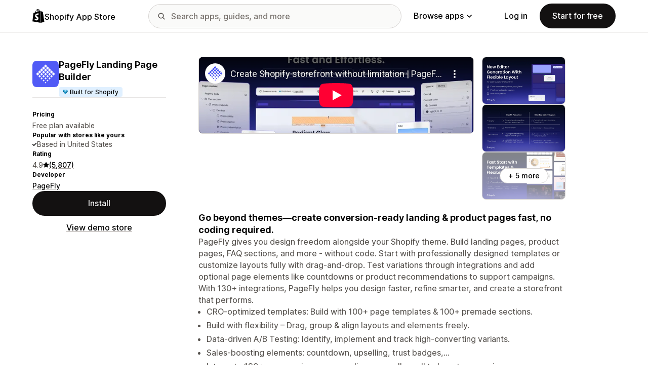

--- FILE ---
content_type: text/html; charset=utf-8
request_url: https://www.youtube-nocookie.com/embed/OO_Osh3IFeM?enablejsapi=1&modestbranding=1&origin=https%3A%2F%2Fapps.shopify.com&rel=0
body_size: 47228
content:
<!DOCTYPE html><html lang="en" dir="ltr" data-cast-api-enabled="true"><head><meta name="viewport" content="width=device-width, initial-scale=1"><meta name="robots" content="noindex"><script nonce="G0J_HuzmWbsm4fCi-tV-Dg">if ('undefined' == typeof Symbol || 'undefined' == typeof Symbol.iterator) {delete Array.prototype.entries;}</script><style name="www-roboto" nonce="WZpRndm4fZ4FXWf9VXJgXA">@font-face{font-family:'Roboto';font-style:normal;font-weight:400;font-stretch:100%;src:url(//fonts.gstatic.com/s/roboto/v48/KFO7CnqEu92Fr1ME7kSn66aGLdTylUAMa3GUBHMdazTgWw.woff2)format('woff2');unicode-range:U+0460-052F,U+1C80-1C8A,U+20B4,U+2DE0-2DFF,U+A640-A69F,U+FE2E-FE2F;}@font-face{font-family:'Roboto';font-style:normal;font-weight:400;font-stretch:100%;src:url(//fonts.gstatic.com/s/roboto/v48/KFO7CnqEu92Fr1ME7kSn66aGLdTylUAMa3iUBHMdazTgWw.woff2)format('woff2');unicode-range:U+0301,U+0400-045F,U+0490-0491,U+04B0-04B1,U+2116;}@font-face{font-family:'Roboto';font-style:normal;font-weight:400;font-stretch:100%;src:url(//fonts.gstatic.com/s/roboto/v48/KFO7CnqEu92Fr1ME7kSn66aGLdTylUAMa3CUBHMdazTgWw.woff2)format('woff2');unicode-range:U+1F00-1FFF;}@font-face{font-family:'Roboto';font-style:normal;font-weight:400;font-stretch:100%;src:url(//fonts.gstatic.com/s/roboto/v48/KFO7CnqEu92Fr1ME7kSn66aGLdTylUAMa3-UBHMdazTgWw.woff2)format('woff2');unicode-range:U+0370-0377,U+037A-037F,U+0384-038A,U+038C,U+038E-03A1,U+03A3-03FF;}@font-face{font-family:'Roboto';font-style:normal;font-weight:400;font-stretch:100%;src:url(//fonts.gstatic.com/s/roboto/v48/KFO7CnqEu92Fr1ME7kSn66aGLdTylUAMawCUBHMdazTgWw.woff2)format('woff2');unicode-range:U+0302-0303,U+0305,U+0307-0308,U+0310,U+0312,U+0315,U+031A,U+0326-0327,U+032C,U+032F-0330,U+0332-0333,U+0338,U+033A,U+0346,U+034D,U+0391-03A1,U+03A3-03A9,U+03B1-03C9,U+03D1,U+03D5-03D6,U+03F0-03F1,U+03F4-03F5,U+2016-2017,U+2034-2038,U+203C,U+2040,U+2043,U+2047,U+2050,U+2057,U+205F,U+2070-2071,U+2074-208E,U+2090-209C,U+20D0-20DC,U+20E1,U+20E5-20EF,U+2100-2112,U+2114-2115,U+2117-2121,U+2123-214F,U+2190,U+2192,U+2194-21AE,U+21B0-21E5,U+21F1-21F2,U+21F4-2211,U+2213-2214,U+2216-22FF,U+2308-230B,U+2310,U+2319,U+231C-2321,U+2336-237A,U+237C,U+2395,U+239B-23B7,U+23D0,U+23DC-23E1,U+2474-2475,U+25AF,U+25B3,U+25B7,U+25BD,U+25C1,U+25CA,U+25CC,U+25FB,U+266D-266F,U+27C0-27FF,U+2900-2AFF,U+2B0E-2B11,U+2B30-2B4C,U+2BFE,U+3030,U+FF5B,U+FF5D,U+1D400-1D7FF,U+1EE00-1EEFF;}@font-face{font-family:'Roboto';font-style:normal;font-weight:400;font-stretch:100%;src:url(//fonts.gstatic.com/s/roboto/v48/KFO7CnqEu92Fr1ME7kSn66aGLdTylUAMaxKUBHMdazTgWw.woff2)format('woff2');unicode-range:U+0001-000C,U+000E-001F,U+007F-009F,U+20DD-20E0,U+20E2-20E4,U+2150-218F,U+2190,U+2192,U+2194-2199,U+21AF,U+21E6-21F0,U+21F3,U+2218-2219,U+2299,U+22C4-22C6,U+2300-243F,U+2440-244A,U+2460-24FF,U+25A0-27BF,U+2800-28FF,U+2921-2922,U+2981,U+29BF,U+29EB,U+2B00-2BFF,U+4DC0-4DFF,U+FFF9-FFFB,U+10140-1018E,U+10190-1019C,U+101A0,U+101D0-101FD,U+102E0-102FB,U+10E60-10E7E,U+1D2C0-1D2D3,U+1D2E0-1D37F,U+1F000-1F0FF,U+1F100-1F1AD,U+1F1E6-1F1FF,U+1F30D-1F30F,U+1F315,U+1F31C,U+1F31E,U+1F320-1F32C,U+1F336,U+1F378,U+1F37D,U+1F382,U+1F393-1F39F,U+1F3A7-1F3A8,U+1F3AC-1F3AF,U+1F3C2,U+1F3C4-1F3C6,U+1F3CA-1F3CE,U+1F3D4-1F3E0,U+1F3ED,U+1F3F1-1F3F3,U+1F3F5-1F3F7,U+1F408,U+1F415,U+1F41F,U+1F426,U+1F43F,U+1F441-1F442,U+1F444,U+1F446-1F449,U+1F44C-1F44E,U+1F453,U+1F46A,U+1F47D,U+1F4A3,U+1F4B0,U+1F4B3,U+1F4B9,U+1F4BB,U+1F4BF,U+1F4C8-1F4CB,U+1F4D6,U+1F4DA,U+1F4DF,U+1F4E3-1F4E6,U+1F4EA-1F4ED,U+1F4F7,U+1F4F9-1F4FB,U+1F4FD-1F4FE,U+1F503,U+1F507-1F50B,U+1F50D,U+1F512-1F513,U+1F53E-1F54A,U+1F54F-1F5FA,U+1F610,U+1F650-1F67F,U+1F687,U+1F68D,U+1F691,U+1F694,U+1F698,U+1F6AD,U+1F6B2,U+1F6B9-1F6BA,U+1F6BC,U+1F6C6-1F6CF,U+1F6D3-1F6D7,U+1F6E0-1F6EA,U+1F6F0-1F6F3,U+1F6F7-1F6FC,U+1F700-1F7FF,U+1F800-1F80B,U+1F810-1F847,U+1F850-1F859,U+1F860-1F887,U+1F890-1F8AD,U+1F8B0-1F8BB,U+1F8C0-1F8C1,U+1F900-1F90B,U+1F93B,U+1F946,U+1F984,U+1F996,U+1F9E9,U+1FA00-1FA6F,U+1FA70-1FA7C,U+1FA80-1FA89,U+1FA8F-1FAC6,U+1FACE-1FADC,U+1FADF-1FAE9,U+1FAF0-1FAF8,U+1FB00-1FBFF;}@font-face{font-family:'Roboto';font-style:normal;font-weight:400;font-stretch:100%;src:url(//fonts.gstatic.com/s/roboto/v48/KFO7CnqEu92Fr1ME7kSn66aGLdTylUAMa3OUBHMdazTgWw.woff2)format('woff2');unicode-range:U+0102-0103,U+0110-0111,U+0128-0129,U+0168-0169,U+01A0-01A1,U+01AF-01B0,U+0300-0301,U+0303-0304,U+0308-0309,U+0323,U+0329,U+1EA0-1EF9,U+20AB;}@font-face{font-family:'Roboto';font-style:normal;font-weight:400;font-stretch:100%;src:url(//fonts.gstatic.com/s/roboto/v48/KFO7CnqEu92Fr1ME7kSn66aGLdTylUAMa3KUBHMdazTgWw.woff2)format('woff2');unicode-range:U+0100-02BA,U+02BD-02C5,U+02C7-02CC,U+02CE-02D7,U+02DD-02FF,U+0304,U+0308,U+0329,U+1D00-1DBF,U+1E00-1E9F,U+1EF2-1EFF,U+2020,U+20A0-20AB,U+20AD-20C0,U+2113,U+2C60-2C7F,U+A720-A7FF;}@font-face{font-family:'Roboto';font-style:normal;font-weight:400;font-stretch:100%;src:url(//fonts.gstatic.com/s/roboto/v48/KFO7CnqEu92Fr1ME7kSn66aGLdTylUAMa3yUBHMdazQ.woff2)format('woff2');unicode-range:U+0000-00FF,U+0131,U+0152-0153,U+02BB-02BC,U+02C6,U+02DA,U+02DC,U+0304,U+0308,U+0329,U+2000-206F,U+20AC,U+2122,U+2191,U+2193,U+2212,U+2215,U+FEFF,U+FFFD;}@font-face{font-family:'Roboto';font-style:normal;font-weight:500;font-stretch:100%;src:url(//fonts.gstatic.com/s/roboto/v48/KFO7CnqEu92Fr1ME7kSn66aGLdTylUAMa3GUBHMdazTgWw.woff2)format('woff2');unicode-range:U+0460-052F,U+1C80-1C8A,U+20B4,U+2DE0-2DFF,U+A640-A69F,U+FE2E-FE2F;}@font-face{font-family:'Roboto';font-style:normal;font-weight:500;font-stretch:100%;src:url(//fonts.gstatic.com/s/roboto/v48/KFO7CnqEu92Fr1ME7kSn66aGLdTylUAMa3iUBHMdazTgWw.woff2)format('woff2');unicode-range:U+0301,U+0400-045F,U+0490-0491,U+04B0-04B1,U+2116;}@font-face{font-family:'Roboto';font-style:normal;font-weight:500;font-stretch:100%;src:url(//fonts.gstatic.com/s/roboto/v48/KFO7CnqEu92Fr1ME7kSn66aGLdTylUAMa3CUBHMdazTgWw.woff2)format('woff2');unicode-range:U+1F00-1FFF;}@font-face{font-family:'Roboto';font-style:normal;font-weight:500;font-stretch:100%;src:url(//fonts.gstatic.com/s/roboto/v48/KFO7CnqEu92Fr1ME7kSn66aGLdTylUAMa3-UBHMdazTgWw.woff2)format('woff2');unicode-range:U+0370-0377,U+037A-037F,U+0384-038A,U+038C,U+038E-03A1,U+03A3-03FF;}@font-face{font-family:'Roboto';font-style:normal;font-weight:500;font-stretch:100%;src:url(//fonts.gstatic.com/s/roboto/v48/KFO7CnqEu92Fr1ME7kSn66aGLdTylUAMawCUBHMdazTgWw.woff2)format('woff2');unicode-range:U+0302-0303,U+0305,U+0307-0308,U+0310,U+0312,U+0315,U+031A,U+0326-0327,U+032C,U+032F-0330,U+0332-0333,U+0338,U+033A,U+0346,U+034D,U+0391-03A1,U+03A3-03A9,U+03B1-03C9,U+03D1,U+03D5-03D6,U+03F0-03F1,U+03F4-03F5,U+2016-2017,U+2034-2038,U+203C,U+2040,U+2043,U+2047,U+2050,U+2057,U+205F,U+2070-2071,U+2074-208E,U+2090-209C,U+20D0-20DC,U+20E1,U+20E5-20EF,U+2100-2112,U+2114-2115,U+2117-2121,U+2123-214F,U+2190,U+2192,U+2194-21AE,U+21B0-21E5,U+21F1-21F2,U+21F4-2211,U+2213-2214,U+2216-22FF,U+2308-230B,U+2310,U+2319,U+231C-2321,U+2336-237A,U+237C,U+2395,U+239B-23B7,U+23D0,U+23DC-23E1,U+2474-2475,U+25AF,U+25B3,U+25B7,U+25BD,U+25C1,U+25CA,U+25CC,U+25FB,U+266D-266F,U+27C0-27FF,U+2900-2AFF,U+2B0E-2B11,U+2B30-2B4C,U+2BFE,U+3030,U+FF5B,U+FF5D,U+1D400-1D7FF,U+1EE00-1EEFF;}@font-face{font-family:'Roboto';font-style:normal;font-weight:500;font-stretch:100%;src:url(//fonts.gstatic.com/s/roboto/v48/KFO7CnqEu92Fr1ME7kSn66aGLdTylUAMaxKUBHMdazTgWw.woff2)format('woff2');unicode-range:U+0001-000C,U+000E-001F,U+007F-009F,U+20DD-20E0,U+20E2-20E4,U+2150-218F,U+2190,U+2192,U+2194-2199,U+21AF,U+21E6-21F0,U+21F3,U+2218-2219,U+2299,U+22C4-22C6,U+2300-243F,U+2440-244A,U+2460-24FF,U+25A0-27BF,U+2800-28FF,U+2921-2922,U+2981,U+29BF,U+29EB,U+2B00-2BFF,U+4DC0-4DFF,U+FFF9-FFFB,U+10140-1018E,U+10190-1019C,U+101A0,U+101D0-101FD,U+102E0-102FB,U+10E60-10E7E,U+1D2C0-1D2D3,U+1D2E0-1D37F,U+1F000-1F0FF,U+1F100-1F1AD,U+1F1E6-1F1FF,U+1F30D-1F30F,U+1F315,U+1F31C,U+1F31E,U+1F320-1F32C,U+1F336,U+1F378,U+1F37D,U+1F382,U+1F393-1F39F,U+1F3A7-1F3A8,U+1F3AC-1F3AF,U+1F3C2,U+1F3C4-1F3C6,U+1F3CA-1F3CE,U+1F3D4-1F3E0,U+1F3ED,U+1F3F1-1F3F3,U+1F3F5-1F3F7,U+1F408,U+1F415,U+1F41F,U+1F426,U+1F43F,U+1F441-1F442,U+1F444,U+1F446-1F449,U+1F44C-1F44E,U+1F453,U+1F46A,U+1F47D,U+1F4A3,U+1F4B0,U+1F4B3,U+1F4B9,U+1F4BB,U+1F4BF,U+1F4C8-1F4CB,U+1F4D6,U+1F4DA,U+1F4DF,U+1F4E3-1F4E6,U+1F4EA-1F4ED,U+1F4F7,U+1F4F9-1F4FB,U+1F4FD-1F4FE,U+1F503,U+1F507-1F50B,U+1F50D,U+1F512-1F513,U+1F53E-1F54A,U+1F54F-1F5FA,U+1F610,U+1F650-1F67F,U+1F687,U+1F68D,U+1F691,U+1F694,U+1F698,U+1F6AD,U+1F6B2,U+1F6B9-1F6BA,U+1F6BC,U+1F6C6-1F6CF,U+1F6D3-1F6D7,U+1F6E0-1F6EA,U+1F6F0-1F6F3,U+1F6F7-1F6FC,U+1F700-1F7FF,U+1F800-1F80B,U+1F810-1F847,U+1F850-1F859,U+1F860-1F887,U+1F890-1F8AD,U+1F8B0-1F8BB,U+1F8C0-1F8C1,U+1F900-1F90B,U+1F93B,U+1F946,U+1F984,U+1F996,U+1F9E9,U+1FA00-1FA6F,U+1FA70-1FA7C,U+1FA80-1FA89,U+1FA8F-1FAC6,U+1FACE-1FADC,U+1FADF-1FAE9,U+1FAF0-1FAF8,U+1FB00-1FBFF;}@font-face{font-family:'Roboto';font-style:normal;font-weight:500;font-stretch:100%;src:url(//fonts.gstatic.com/s/roboto/v48/KFO7CnqEu92Fr1ME7kSn66aGLdTylUAMa3OUBHMdazTgWw.woff2)format('woff2');unicode-range:U+0102-0103,U+0110-0111,U+0128-0129,U+0168-0169,U+01A0-01A1,U+01AF-01B0,U+0300-0301,U+0303-0304,U+0308-0309,U+0323,U+0329,U+1EA0-1EF9,U+20AB;}@font-face{font-family:'Roboto';font-style:normal;font-weight:500;font-stretch:100%;src:url(//fonts.gstatic.com/s/roboto/v48/KFO7CnqEu92Fr1ME7kSn66aGLdTylUAMa3KUBHMdazTgWw.woff2)format('woff2');unicode-range:U+0100-02BA,U+02BD-02C5,U+02C7-02CC,U+02CE-02D7,U+02DD-02FF,U+0304,U+0308,U+0329,U+1D00-1DBF,U+1E00-1E9F,U+1EF2-1EFF,U+2020,U+20A0-20AB,U+20AD-20C0,U+2113,U+2C60-2C7F,U+A720-A7FF;}@font-face{font-family:'Roboto';font-style:normal;font-weight:500;font-stretch:100%;src:url(//fonts.gstatic.com/s/roboto/v48/KFO7CnqEu92Fr1ME7kSn66aGLdTylUAMa3yUBHMdazQ.woff2)format('woff2');unicode-range:U+0000-00FF,U+0131,U+0152-0153,U+02BB-02BC,U+02C6,U+02DA,U+02DC,U+0304,U+0308,U+0329,U+2000-206F,U+20AC,U+2122,U+2191,U+2193,U+2212,U+2215,U+FEFF,U+FFFD;}</style><script name="www-roboto" nonce="G0J_HuzmWbsm4fCi-tV-Dg">if (document.fonts && document.fonts.load) {document.fonts.load("400 10pt Roboto", "E"); document.fonts.load("500 10pt Roboto", "E");}</script><link rel="stylesheet" href="/s/player/b95b0e7a/www-player.css" name="www-player" nonce="WZpRndm4fZ4FXWf9VXJgXA"><style nonce="WZpRndm4fZ4FXWf9VXJgXA">html {overflow: hidden;}body {font: 12px Roboto, Arial, sans-serif; background-color: #000; color: #fff; height: 100%; width: 100%; overflow: hidden; position: absolute; margin: 0; padding: 0;}#player {width: 100%; height: 100%;}h1 {text-align: center; color: #fff;}h3 {margin-top: 6px; margin-bottom: 3px;}.player-unavailable {position: absolute; top: 0; left: 0; right: 0; bottom: 0; padding: 25px; font-size: 13px; background: url(/img/meh7.png) 50% 65% no-repeat;}.player-unavailable .message {text-align: left; margin: 0 -5px 15px; padding: 0 5px 14px; border-bottom: 1px solid #888; font-size: 19px; font-weight: normal;}.player-unavailable a {color: #167ac6; text-decoration: none;}</style><script nonce="G0J_HuzmWbsm4fCi-tV-Dg">var ytcsi={gt:function(n){n=(n||"")+"data_";return ytcsi[n]||(ytcsi[n]={tick:{},info:{},gel:{preLoggedGelInfos:[]}})},now:window.performance&&window.performance.timing&&window.performance.now&&window.performance.timing.navigationStart?function(){return window.performance.timing.navigationStart+window.performance.now()}:function(){return(new Date).getTime()},tick:function(l,t,n){var ticks=ytcsi.gt(n).tick;var v=t||ytcsi.now();if(ticks[l]){ticks["_"+l]=ticks["_"+l]||[ticks[l]];ticks["_"+l].push(v)}ticks[l]=
v},info:function(k,v,n){ytcsi.gt(n).info[k]=v},infoGel:function(p,n){ytcsi.gt(n).gel.preLoggedGelInfos.push(p)},setStart:function(t,n){ytcsi.tick("_start",t,n)}};
(function(w,d){function isGecko(){if(!w.navigator)return false;try{if(w.navigator.userAgentData&&w.navigator.userAgentData.brands&&w.navigator.userAgentData.brands.length){var brands=w.navigator.userAgentData.brands;var i=0;for(;i<brands.length;i++)if(brands[i]&&brands[i].brand==="Firefox")return true;return false}}catch(e){setTimeout(function(){throw e;})}if(!w.navigator.userAgent)return false;var ua=w.navigator.userAgent;return ua.indexOf("Gecko")>0&&ua.toLowerCase().indexOf("webkit")<0&&ua.indexOf("Edge")<
0&&ua.indexOf("Trident")<0&&ua.indexOf("MSIE")<0}ytcsi.setStart(w.performance?w.performance.timing.responseStart:null);var isPrerender=(d.visibilityState||d.webkitVisibilityState)=="prerender";var vName=!d.visibilityState&&d.webkitVisibilityState?"webkitvisibilitychange":"visibilitychange";if(isPrerender){var startTick=function(){ytcsi.setStart();d.removeEventListener(vName,startTick)};d.addEventListener(vName,startTick,false)}if(d.addEventListener)d.addEventListener(vName,function(){ytcsi.tick("vc")},
false);if(isGecko()){var isHidden=(d.visibilityState||d.webkitVisibilityState)=="hidden";if(isHidden)ytcsi.tick("vc")}var slt=function(el,t){setTimeout(function(){var n=ytcsi.now();el.loadTime=n;if(el.slt)el.slt()},t)};w.__ytRIL=function(el){if(!el.getAttribute("data-thumb"))if(w.requestAnimationFrame)w.requestAnimationFrame(function(){slt(el,0)});else slt(el,16)}})(window,document);
</script><script nonce="G0J_HuzmWbsm4fCi-tV-Dg">var ytcfg={d:function(){return window.yt&&yt.config_||ytcfg.data_||(ytcfg.data_={})},get:function(k,o){return k in ytcfg.d()?ytcfg.d()[k]:o},set:function(){var a=arguments;if(a.length>1)ytcfg.d()[a[0]]=a[1];else{var k;for(k in a[0])ytcfg.d()[k]=a[0][k]}}};
ytcfg.set({"CLIENT_CANARY_STATE":"none","DEVICE":"cbr\u003dChrome\u0026cbrand\u003dapple\u0026cbrver\u003d131.0.0.0\u0026ceng\u003dWebKit\u0026cengver\u003d537.36\u0026cos\u003dMacintosh\u0026cosver\u003d10_15_7\u0026cplatform\u003dDESKTOP","EVENT_ID":"4H5oacGfIovhu_kPy7jtoA8","EXPERIMENT_FLAGS":{"ab_det_apb_b":true,"ab_det_apm":true,"ab_det_el_h":true,"ab_det_em_inj":true,"ab_fk_sk_cl":true,"ab_l_sig_st":true,"ab_l_sig_st_e":true,"action_companion_center_align_description":true,"allow_skip_networkless":true,"always_send_and_write":true,"att_web_record_metrics":true,"attmusi":true,"c3_enable_button_impression_logging":true,"c3_watch_page_component":true,"cancel_pending_navs":true,"clean_up_manual_attribution_header":true,"config_age_report_killswitch":true,"cow_optimize_idom_compat":true,"csi_config_handling_infra":true,"csi_on_gel":true,"delhi_mweb_colorful_sd":true,"delhi_mweb_colorful_sd_v2":true,"deprecate_csi_has_info":true,"deprecate_pair_servlet_enabled":true,"desktop_sparkles_light_cta_button":true,"disable_cached_masthead_data":true,"disable_child_node_auto_formatted_strings":true,"disable_enf_isd":true,"disable_log_to_visitor_layer":true,"disable_pacf_logging_for_memory_limited_tv":true,"embeds_enable_eid_enforcement_for_youtube":true,"embeds_enable_info_panel_dismissal":true,"embeds_enable_pfp_always_unbranded":true,"embeds_muted_autoplay_sound_fix":true,"embeds_serve_es6_client":true,"embeds_web_nwl_disable_nocookie":true,"embeds_web_updated_shorts_definition_fix":true,"enable_active_view_display_ad_renderer_web_home":true,"enable_ad_disclosure_banner_a11y_fix":true,"enable_chips_shelf_view_model_fully_reactive":true,"enable_client_creator_goal_ticker_bar_revamp":true,"enable_client_only_wiz_direct_reactions":true,"enable_client_sli_logging":true,"enable_client_streamz_web":true,"enable_client_ve_spec":true,"enable_cloud_save_error_popup_after_retry":true,"enable_cookie_reissue_iframe":true,"enable_dai_sdf_h5_preroll":true,"enable_datasync_id_header_in_web_vss_pings":true,"enable_default_mono_cta_migration_web_client":true,"enable_dma_post_enforcement":true,"enable_docked_chat_messages":true,"enable_entity_store_from_dependency_injection":true,"enable_inline_muted_playback_on_web_search":true,"enable_inline_muted_playback_on_web_search_for_vdc":true,"enable_inline_muted_playback_on_web_search_for_vdcb":true,"enable_is_mini_app_page_active_bugfix":true,"enable_live_overlay_feed_in_live_chat":true,"enable_logging_first_user_action_after_game_ready":true,"enable_ltc_param_fetch_from_innertube":true,"enable_masthead_mweb_padding_fix":true,"enable_menu_renderer_button_in_mweb_hclr":true,"enable_mini_app_command_handler_mweb_fix":true,"enable_mini_app_iframe_loaded_logging":true,"enable_mini_guide_downloads_item":true,"enable_mixed_direction_formatted_strings":true,"enable_mweb_livestream_ui_update":true,"enable_mweb_new_caption_language_picker":true,"enable_names_handles_account_switcher":true,"enable_network_request_logging_on_game_events":true,"enable_new_paid_product_placement":true,"enable_obtaining_ppn_query_param":true,"enable_open_in_new_tab_icon_for_short_dr_for_desktop_search":true,"enable_open_yt_content":true,"enable_origin_query_parameter_bugfix":true,"enable_pause_ads_on_ytv_html5":true,"enable_payments_purchase_manager":true,"enable_pdp_icon_prefetch":true,"enable_pl_r_si_fa":true,"enable_place_pivot_url":true,"enable_playable_a11y_label_with_badge_text":true,"enable_pv_screen_modern_text":true,"enable_removing_navbar_title_on_hashtag_page_mweb":true,"enable_resetting_scroll_position_on_flow_change":true,"enable_rta_manager":true,"enable_sdf_companion_h5":true,"enable_sdf_dai_h5_midroll":true,"enable_sdf_h5_endemic_mid_post_roll":true,"enable_sdf_on_h5_unplugged_vod_midroll":true,"enable_sdf_shorts_player_bytes_h5":true,"enable_sdk_performance_network_logging":true,"enable_sending_unwrapped_game_audio_as_serialized_metadata":true,"enable_sfv_effect_pivot_url":true,"enable_shorts_new_carousel":true,"enable_skip_ad_guidance_prompt":true,"enable_skippable_ads_for_unplugged_ad_pod":true,"enable_smearing_expansion_dai":true,"enable_third_party_info":true,"enable_time_out_messages":true,"enable_timeline_view_modern_transcript_fe":true,"enable_video_display_compact_button_group_for_desktop_search":true,"enable_watch_next_pause_autoplay_lact":true,"enable_web_home_top_landscape_image_layout_level_click":true,"enable_web_tiered_gel":true,"enable_window_constrained_buy_flow_dialog":true,"enable_wiz_queue_effect_and_on_init_initial_runs":true,"enable_ypc_spinners":true,"enable_yt_ata_iframe_authuser":true,"export_networkless_options":true,"export_player_version_to_ytconfig":true,"fill_single_video_with_notify_to_lasr":true,"fix_ad_miniplayer_controls_rendering":true,"fix_ads_tracking_for_swf_config_deprecation_mweb":true,"h5_companion_enable_adcpn_macro_substitution_for_click_pings":true,"h5_inplayer_enable_adcpn_macro_substitution_for_click_pings":true,"h5_reset_cache_and_filter_before_update_masthead":true,"hide_channel_creation_title_for_mweb":true,"high_ccv_client_side_caching_h5":true,"html5_log_trigger_events_with_debug_data":true,"html5_ssdai_enable_media_end_cue_range":true,"il_attach_cache_limit":true,"il_use_view_model_logging_context":true,"is_browser_support_for_webcam_streaming":true,"json_condensed_response":true,"kev_adb_pg":true,"kevlar_display_downloads_numbers":true,"kevlar_gel_error_routing":true,"kevlar_modern_downloads_extra_compact":true,"kevlar_modern_downloads_page":true,"kevlar_modern_downloads_skip_downloads_title":true,"kevlar_watch_cinematics":true,"live_chat_enable_controller_extraction":true,"live_chat_enable_rta_manager":true,"live_chat_increased_min_height":true,"log_click_with_layer_from_element_in_command_handler":true,"log_errors_through_nwl_on_retry":true,"mdx_enable_privacy_disclosure_ui":true,"mdx_load_cast_api_bootstrap_script":true,"medium_progress_bar_modification":true,"migrate_remaining_web_ad_badges_to_innertube":true,"mobile_account_menu_refresh":true,"mweb_a11y_enable_player_controls_invisible_toggle":true,"mweb_account_linking_noapp":true,"mweb_after_render_to_scheduler":true,"mweb_allow_modern_search_suggest_behavior":true,"mweb_animated_actions":true,"mweb_app_upsell_button_direct_to_app":true,"mweb_big_progress_bar":true,"mweb_c3_disable_carve_out":true,"mweb_c3_disable_carve_out_keep_external_links":true,"mweb_c3_enable_adaptive_signals":true,"mweb_c3_endscreen":true,"mweb_c3_endscreen_v2":true,"mweb_c3_library_page_enable_recent_shelf":true,"mweb_c3_remove_web_navigation_endpoint_data":true,"mweb_c3_use_canonical_from_player_response":true,"mweb_cinematic_watch":true,"mweb_command_handler":true,"mweb_delay_watch_initial_data":true,"mweb_disable_searchbar_scroll":true,"mweb_enable_fine_scrubbing_for_recs":true,"mweb_enable_keto_batch_player_fullscreen":true,"mweb_enable_keto_batch_player_progress_bar":true,"mweb_enable_keto_batch_player_tooltips":true,"mweb_enable_lockup_view_model_for_ucp":true,"mweb_enable_more_drawer":true,"mweb_enable_optional_fullscreen_landscape_locking":true,"mweb_enable_overlay_touch_manager":true,"mweb_enable_premium_carve_out_fix":true,"mweb_enable_refresh_detection":true,"mweb_enable_search_imp":true,"mweb_enable_sequence_signal":true,"mweb_enable_shorts_pivot_button":true,"mweb_enable_shorts_video_preload":true,"mweb_enable_skippables_on_jio_phone":true,"mweb_enable_storyboards":true,"mweb_enable_two_line_title_on_shorts":true,"mweb_enable_varispeed_controller":true,"mweb_enable_warm_channel_requests":true,"mweb_enable_watch_feed_infinite_scroll":true,"mweb_enable_wrapped_unplugged_pause_membership_dialog_renderer":true,"mweb_filter_video_format_in_webfe":true,"mweb_fix_livestream_seeking":true,"mweb_fix_monitor_visibility_after_render":true,"mweb_fix_section_list_continuation_item_renderers":true,"mweb_force_ios_fallback_to_native_control":true,"mweb_fp_auto_fullscreen":true,"mweb_fullscreen_controls":true,"mweb_fullscreen_controls_action_buttons":true,"mweb_fullscreen_watch_system":true,"mweb_home_reactive_shorts":true,"mweb_innertube_search_command":true,"mweb_kaios_enable_autoplay_switch_view_model":true,"mweb_lang_in_html":true,"mweb_like_button_synced_with_entities":true,"mweb_logo_use_home_page_ve":true,"mweb_module_decoration":true,"mweb_native_control_in_faux_fullscreen_shared":true,"mweb_panel_container_inert":true,"mweb_player_control_on_hover":true,"mweb_player_delhi_dtts":true,"mweb_player_settings_use_bottom_sheet":true,"mweb_player_show_previous_next_buttons_in_playlist":true,"mweb_player_skip_no_op_state_changes":true,"mweb_player_user_select_none":true,"mweb_playlist_engagement_panel":true,"mweb_progress_bar_seek_on_mouse_click":true,"mweb_pull_2_full":true,"mweb_pull_2_full_enable_touch_handlers":true,"mweb_schedule_warm_watch_response":true,"mweb_searchbox_legacy_navigation":true,"mweb_see_fewer_shorts":true,"mweb_sheets_ui_refresh":true,"mweb_shorts_comments_panel_id_change":true,"mweb_shorts_early_continuation":true,"mweb_show_ios_smart_banner":true,"mweb_use_server_url_on_startup":true,"mweb_watch_captions_enable_auto_translate":true,"mweb_watch_captions_set_default_size":true,"mweb_watch_stop_scheduler_on_player_response":true,"mweb_watchfeed_big_thumbnails":true,"mweb_yt_searchbox":true,"networkless_logging":true,"no_client_ve_attach_unless_shown":true,"nwl_send_from_memory_when_online":true,"pageid_as_header_web":true,"playback_settings_use_switch_menu":true,"player_controls_autonav_fix":true,"player_controls_skip_double_signal_update":true,"polymer_bad_build_labels":true,"polymer_verifiy_app_state":true,"qoe_send_and_write":true,"remove_masthead_channel_banner_on_refresh":true,"remove_slot_id_exited_trigger_for_dai_in_player_slot_expire":true,"replace_client_url_parsing_with_server_signal":true,"service_worker_enabled":true,"service_worker_push_enabled":true,"service_worker_push_home_page_prompt":true,"service_worker_push_watch_page_prompt":true,"shell_load_gcf":true,"shorten_initial_gel_batch_timeout":true,"should_use_yt_voice_endpoint_in_kaios":true,"skip_invalid_ytcsi_ticks":true,"skip_setting_info_in_csi_data_object":true,"smarter_ve_dedupping":true,"speedmaster_no_seek":true,"start_client_gcf_mweb":true,"stop_handling_click_for_non_rendering_overlay_layout":true,"suppress_error_204_logging":true,"synced_panel_scrolling_controller":true,"use_event_time_ms_header":true,"use_fifo_for_networkless":true,"use_player_abuse_bg_library":true,"use_request_time_ms_header":true,"use_session_based_sampling":true,"use_thumbnail_overlay_time_status_renderer_for_live_badge":true,"use_ts_visibilitylogger":true,"vss_final_ping_send_and_write":true,"vss_playback_use_send_and_write":true,"web_adaptive_repeat_ase":true,"web_always_load_chat_support":true,"web_animated_like":true,"web_api_url":true,"web_attributed_string_deep_equal_bugfix":true,"web_autonav_allow_off_by_default":true,"web_button_vm_refactor_disabled":true,"web_c3_log_app_init_finish":true,"web_csi_action_sampling_enabled":true,"web_dedupe_ve_grafting":true,"web_disable_backdrop_filter":true,"web_enable_ab_rsp_cl":true,"web_enable_course_icon_update":true,"web_enable_error_204":true,"web_enable_horizontal_video_attributes_section":true,"web_fix_segmented_like_dislike_undefined":true,"web_gcf_hashes_innertube":true,"web_gel_timeout_cap":true,"web_metadata_carousel_elref_bugfix":true,"web_parent_target_for_sheets":true,"web_persist_server_autonav_state_on_client":true,"web_playback_associated_log_ctt":true,"web_playback_associated_ve":true,"web_prefetch_preload_video":true,"web_progress_bar_draggable":true,"web_resizable_advertiser_banner_on_masthead_safari_fix":true,"web_scheduler_auto_init":true,"web_shorts_just_watched_on_channel_and_pivot_study":true,"web_shorts_just_watched_overlay":true,"web_shorts_pivot_button_view_model_reactive":true,"web_update_panel_visibility_logging_fix":true,"web_video_attribute_view_model_a11y_fix":true,"web_watch_controls_state_signals":true,"web_wiz_attributed_string":true,"web_yt_config_context":true,"webfe_mweb_watch_microdata":true,"webfe_watch_shorts_canonical_url_fix":true,"webpo_exit_on_net_err":true,"wiz_diff_overwritable":true,"wiz_memoize_stamper_items":true,"woffle_used_state_report":true,"wpo_gel_strz":true,"ytcp_paper_tooltip_use_scoped_owner_root":true,"ytidb_clear_embedded_player":true,"H5_async_logging_delay_ms":30000.0,"attention_logging_scroll_throttle":500.0,"autoplay_pause_by_lact_sampling_fraction":0.0,"cinematic_watch_effect_opacity":0.4,"log_window_onerror_fraction":0.1,"speedmaster_playback_rate":2.0,"tv_pacf_logging_sample_rate":0.01,"web_attention_logging_scroll_throttle":500.0,"web_load_prediction_threshold":0.1,"web_navigation_prediction_threshold":0.1,"web_pbj_log_warning_rate":0.0,"web_system_health_fraction":0.01,"ytidb_transaction_ended_event_rate_limit":0.02,"active_time_update_interval_ms":10000,"att_init_delay":500,"autoplay_pause_by_lact_sec":0,"botguard_async_snapshot_timeout_ms":3000,"check_navigator_accuracy_timeout_ms":0,"cinematic_watch_css_filter_blur_strength":40,"cinematic_watch_fade_out_duration":500,"close_webview_delay_ms":100,"cloud_save_game_data_rate_limit_ms":3000,"compression_disable_point":10,"custom_active_view_tos_timeout_ms":3600000,"embeds_widget_poll_interval_ms":0,"gel_min_batch_size":3,"gel_queue_timeout_max_ms":60000,"get_async_timeout_ms":60000,"hide_cta_for_home_web_video_ads_animate_in_time":2,"html5_byterate_soft_cap":0,"initial_gel_batch_timeout":2000,"max_body_size_to_compress":500000,"max_prefetch_window_sec_for_livestream_optimization":10,"min_prefetch_offset_sec_for_livestream_optimization":20,"mini_app_container_iframe_src_update_delay_ms":0,"multiple_preview_news_duration_time":11000,"mweb_c3_toast_duration_ms":5000,"mweb_deep_link_fallback_timeout_ms":10000,"mweb_delay_response_received_actions":100,"mweb_fp_dpad_rate_limit_ms":0,"mweb_fp_dpad_watch_title_clamp_lines":0,"mweb_history_manager_cache_size":100,"mweb_ios_fullscreen_playback_transition_delay_ms":500,"mweb_ios_fullscreen_system_pause_epilson_ms":0,"mweb_override_response_store_expiration_ms":0,"mweb_shorts_early_continuation_trigger_threshold":4,"mweb_w2w_max_age_seconds":0,"mweb_watch_captions_default_size":2,"neon_dark_launch_gradient_count":0,"network_polling_interval":30000,"play_click_interval_ms":30000,"play_ping_interval_ms":10000,"prefetch_comments_ms_after_video":0,"send_config_hash_timer":0,"service_worker_push_logged_out_prompt_watches":-1,"service_worker_push_prompt_cap":-1,"service_worker_push_prompt_delay_microseconds":3888000000000,"show_mini_app_ad_frequency_cap_ms":300000,"slow_compressions_before_abandon_count":4,"speedmaster_cancellation_movement_dp":10,"speedmaster_touch_activation_ms":500,"web_attention_logging_throttle":500,"web_foreground_heartbeat_interval_ms":28000,"web_gel_debounce_ms":10000,"web_logging_max_batch":100,"web_max_tracing_events":50,"web_tracing_session_replay":0,"wil_icon_max_concurrent_fetches":9999,"ytidb_remake_db_retries":3,"ytidb_reopen_db_retries":3,"WebClientReleaseProcessCritical__youtube_embeds_client_version_override":"","WebClientReleaseProcessCritical__youtube_embeds_web_client_version_override":"","WebClientReleaseProcessCritical__youtube_mweb_client_version_override":"","debug_forced_internalcountrycode":"","embeds_web_synth_ch_headers_banned_urls_regex":"","enable_web_media_service":"DISABLED","il_payload_scraping":"","live_chat_unicode_emoji_json_url":"https://www.gstatic.com/youtube/img/emojis/emojis-svg-9.json","mweb_deep_link_feature_tag_suffix":"11268432","mweb_enable_shorts_innertube_player_prefetch_trigger":"NONE","mweb_fp_dpad":"home,search,browse,channel,create_channel,experiments,settings,trending,oops,404,paid_memberships,sponsorship,premium,shorts","mweb_fp_dpad_linear_navigation":"","mweb_fp_dpad_linear_navigation_visitor":"","mweb_fp_dpad_visitor":"","mweb_preload_video_by_player_vars":"","mweb_sign_in_button_style":"STYLE_SUGGESTIVE_AVATAR","place_pivot_triggering_container_alternate":"","place_pivot_triggering_counterfactual_container_alternate":"","search_ui_mweb_searchbar_restyle":"DEFAULT","service_worker_push_force_notification_prompt_tag":"1","service_worker_scope":"/","suggest_exp_str":"","web_client_version_override":"","kevlar_command_handler_command_banlist":[],"mini_app_ids_without_game_ready":["UgkxHHtsak1SC8mRGHMZewc4HzeAY3yhPPmJ","Ugkx7OgzFqE6z_5Mtf4YsotGfQNII1DF_RBm"],"web_op_signal_type_banlist":[],"web_tracing_enabled_spans":["event","command"]},"GAPI_HINT_PARAMS":"m;/_/scs/abc-static/_/js/k\u003dgapi.gapi.en.FZb77tO2YW4.O/d\u003d1/rs\u003dAHpOoo8lqavmo6ayfVxZovyDiP6g3TOVSQ/m\u003d__features__","GAPI_HOST":"https://apis.google.com","GAPI_LOCALE":"en_US","GL":"US","HL":"en","HTML_DIR":"ltr","HTML_LANG":"en","INNERTUBE_API_KEY":"AIzaSyAO_FJ2SlqU8Q4STEHLGCilw_Y9_11qcW8","INNERTUBE_API_VERSION":"v1","INNERTUBE_CLIENT_NAME":"WEB_EMBEDDED_PLAYER","INNERTUBE_CLIENT_VERSION":"1.20260114.01.00","INNERTUBE_CONTEXT":{"client":{"hl":"en","gl":"US","remoteHost":"18.116.230.7","deviceMake":"Apple","deviceModel":"","visitorData":"CgtSQXJpbkRJWnVrUSjg_aHLBjIKCgJVUxIEGgAgPg%3D%3D","userAgent":"Mozilla/5.0 (Macintosh; Intel Mac OS X 10_15_7) AppleWebKit/537.36 (KHTML, like Gecko) Chrome/131.0.0.0 Safari/537.36; ClaudeBot/1.0; +claudebot@anthropic.com),gzip(gfe)","clientName":"WEB_EMBEDDED_PLAYER","clientVersion":"1.20260114.01.00","osName":"Macintosh","osVersion":"10_15_7","originalUrl":"https://www.youtube-nocookie.com/embed/OO_Osh3IFeM?enablejsapi\u003d1\u0026modestbranding\u003d1\u0026origin\u003dhttps%3A%2F%2Fapps.shopify.com\u0026rel\u003d0","platform":"DESKTOP","clientFormFactor":"UNKNOWN_FORM_FACTOR","configInfo":{"appInstallData":"[base64]"},"browserName":"Chrome","browserVersion":"131.0.0.0","acceptHeader":"text/html,application/xhtml+xml,application/xml;q\u003d0.9,image/webp,image/apng,*/*;q\u003d0.8,application/signed-exchange;v\u003db3;q\u003d0.9","deviceExperimentId":"ChxOelU1TlRRMk1ESTNNakUyTURJeE1qWXdNUT09EOD9ocsGGOD9ocsG","rolloutToken":"CJC54_a-p8Hr1wEQnpr4z-uMkgMYnpr4z-uMkgM%3D"},"user":{"lockedSafetyMode":false},"request":{"useSsl":true},"clickTracking":{"clickTrackingParams":"IhMIwY/4z+uMkgMVi/AuCR1LXBv0"},"thirdParty":{"embeddedPlayerContext":{"embeddedPlayerEncryptedContext":"[base64]","ancestorOriginsSupported":false}}},"INNERTUBE_CONTEXT_CLIENT_NAME":56,"INNERTUBE_CONTEXT_CLIENT_VERSION":"1.20260114.01.00","INNERTUBE_CONTEXT_GL":"US","INNERTUBE_CONTEXT_HL":"en","LATEST_ECATCHER_SERVICE_TRACKING_PARAMS":{"client.name":"WEB_EMBEDDED_PLAYER","client.jsfeat":"2021"},"LOGGED_IN":false,"PAGE_BUILD_LABEL":"youtube.embeds.web_20260114_01_RC00","PAGE_CL":856084323,"SERVER_NAME":"WebFE","VISITOR_DATA":"CgtSQXJpbkRJWnVrUSjg_aHLBjIKCgJVUxIEGgAgPg%3D%3D","WEB_PLAYER_CONTEXT_CONFIGS":{"WEB_PLAYER_CONTEXT_CONFIG_ID_EMBEDDED_PLAYER":{"rootElementId":"movie_player","jsUrl":"/s/player/b95b0e7a/player_ias.vflset/en_US/base.js","cssUrl":"/s/player/b95b0e7a/www-player.css","contextId":"WEB_PLAYER_CONTEXT_CONFIG_ID_EMBEDDED_PLAYER","eventLabel":"embedded","contentRegion":"US","hl":"en_US","hostLanguage":"en","innertubeApiKey":"AIzaSyAO_FJ2SlqU8Q4STEHLGCilw_Y9_11qcW8","innertubeApiVersion":"v1","innertubeContextClientVersion":"1.20260114.01.00","disableRelatedVideos":true,"device":{"brand":"apple","model":"","browser":"Chrome","browserVersion":"131.0.0.0","os":"Macintosh","osVersion":"10_15_7","platform":"DESKTOP","interfaceName":"WEB_EMBEDDED_PLAYER","interfaceVersion":"1.20260114.01.00"},"serializedExperimentIds":"24004644,24499533,51010235,51063643,51098299,51204329,51222973,51340662,51349914,51353393,51366423,51389629,51404808,51404810,51484222,51490331,51500051,51505436,51530495,51534669,51560386,51565116,51566373,51578632,51583567,51583821,51585555,51586115,51599330,51605258,51605395,51611457,51615066,51620867,51621065,51622844,51632249,51634267,51637029,51638932,51639092,51647792,51648336,51653717,51656216,51666850,51668381,51672162,51676994,51677704,51681662,51683502,51684302,51684307,51691590,51693511,51696107,51696619,51697032,51700777,51701616,51704637,51705183,51705185,51709242,51711227,51711298,51712601,51713237,51714463,51717474,51717746,51719410,51719627,51735449,51737134,51738919,51744563","serializedExperimentFlags":"H5_async_logging_delay_ms\u003d30000.0\u0026PlayerWeb__h5_enable_advisory_rating_restrictions\u003dtrue\u0026a11y_h5_associate_survey_question\u003dtrue\u0026ab_det_apb_b\u003dtrue\u0026ab_det_apm\u003dtrue\u0026ab_det_el_h\u003dtrue\u0026ab_det_em_inj\u003dtrue\u0026ab_fk_sk_cl\u003dtrue\u0026ab_l_sig_st\u003dtrue\u0026ab_l_sig_st_e\u003dtrue\u0026action_companion_center_align_description\u003dtrue\u0026ad_pod_disable_companion_persist_ads_quality\u003dtrue\u0026add_stmp_logs_for_voice_boost\u003dtrue\u0026allow_autohide_on_paused_videos\u003dtrue\u0026allow_drm_override\u003dtrue\u0026allow_live_autoplay\u003dtrue\u0026allow_poltergust_autoplay\u003dtrue\u0026allow_skip_networkless\u003dtrue\u0026allow_vp9_1080p_mq_enc\u003dtrue\u0026always_cache_redirect_endpoint\u003dtrue\u0026always_send_and_write\u003dtrue\u0026annotation_module_vast_cards_load_logging_fraction\u003d0.0\u0026assign_drm_family_by_format\u003dtrue\u0026att_web_record_metrics\u003dtrue\u0026attention_logging_scroll_throttle\u003d500.0\u0026attmusi\u003dtrue\u0026autoplay_time\u003d10000\u0026autoplay_time_for_fullscreen\u003d-1\u0026autoplay_time_for_music_content\u003d-1\u0026bg_vm_reinit_threshold\u003d7200000\u0026blocked_packages_for_sps\u003d[]\u0026botguard_async_snapshot_timeout_ms\u003d3000\u0026captions_url_add_ei\u003dtrue\u0026check_navigator_accuracy_timeout_ms\u003d0\u0026clean_up_manual_attribution_header\u003dtrue\u0026compression_disable_point\u003d10\u0026cow_optimize_idom_compat\u003dtrue\u0026csi_config_handling_infra\u003dtrue\u0026csi_on_gel\u003dtrue\u0026custom_active_view_tos_timeout_ms\u003d3600000\u0026dash_manifest_version\u003d5\u0026debug_bandaid_hostname\u003d\u0026debug_bandaid_port\u003d0\u0026debug_sherlog_username\u003d\u0026delhi_modern_player_default_thumbnail_percentage\u003d0.0\u0026delhi_modern_player_faster_autohide_delay_ms\u003d2000\u0026delhi_modern_player_pause_thumbnail_percentage\u003d0.6\u0026delhi_modern_web_player_blending_mode\u003d\u0026delhi_modern_web_player_disable_frosted_glass\u003dtrue\u0026delhi_modern_web_player_horizontal_volume_controls\u003dtrue\u0026delhi_modern_web_player_lhs_volume_controls\u003dtrue\u0026delhi_modern_web_player_responsive_compact_controls_threshold\u003d0\u0026deprecate_22\u003dtrue\u0026deprecate_csi_has_info\u003dtrue\u0026deprecate_delay_ping\u003dtrue\u0026deprecate_pair_servlet_enabled\u003dtrue\u0026desktop_sparkles_light_cta_button\u003dtrue\u0026disable_av1_setting\u003dtrue\u0026disable_branding_context\u003dtrue\u0026disable_cached_masthead_data\u003dtrue\u0026disable_channel_id_check_for_suspended_channels\u003dtrue\u0026disable_child_node_auto_formatted_strings\u003dtrue\u0026disable_enf_isd\u003dtrue\u0026disable_lifa_for_supex_users\u003dtrue\u0026disable_log_to_visitor_layer\u003dtrue\u0026disable_mdx_connection_in_mdx_module_for_music_web\u003dtrue\u0026disable_pacf_logging_for_memory_limited_tv\u003dtrue\u0026disable_reduced_fullscreen_autoplay_countdown_for_minors\u003dtrue\u0026disable_reel_item_watch_format_filtering\u003dtrue\u0026disable_threegpp_progressive_formats\u003dtrue\u0026disable_touch_events_on_skip_button\u003dtrue\u0026edge_encryption_fill_primary_key_version\u003dtrue\u0026embeds_enable_info_panel_dismissal\u003dtrue\u0026embeds_enable_move_set_center_crop_to_public\u003dtrue\u0026embeds_enable_per_video_embed_config\u003dtrue\u0026embeds_enable_pfp_always_unbranded\u003dtrue\u0026embeds_web_lite_mode\u003d1\u0026embeds_web_nwl_disable_nocookie\u003dtrue\u0026embeds_web_synth_ch_headers_banned_urls_regex\u003d\u0026enable_active_view_display_ad_renderer_web_home\u003dtrue\u0026enable_active_view_lr_shorts_video\u003dtrue\u0026enable_active_view_web_shorts_video\u003dtrue\u0026enable_ad_cpn_macro_substitution_for_click_pings\u003dtrue\u0026enable_ad_disclosure_banner_a11y_fix\u003dtrue\u0026enable_app_promo_endcap_eml_on_tablet\u003dtrue\u0026enable_batched_cross_device_pings_in_gel_fanout\u003dtrue\u0026enable_cast_for_web_unplugged\u003dtrue\u0026enable_cast_on_music_web\u003dtrue\u0026enable_cipher_for_manifest_urls\u003dtrue\u0026enable_cleanup_masthead_autoplay_hack_fix\u003dtrue\u0026enable_client_creator_goal_ticker_bar_revamp\u003dtrue\u0026enable_client_only_wiz_direct_reactions\u003dtrue\u0026enable_client_page_id_header_for_first_party_pings\u003dtrue\u0026enable_client_sli_logging\u003dtrue\u0026enable_client_ve_spec\u003dtrue\u0026enable_cookie_reissue_iframe\u003dtrue\u0026enable_cta_banner_on_unplugged_lr\u003dtrue\u0026enable_custom_playhead_parsing\u003dtrue\u0026enable_dai_sdf_h5_preroll\u003dtrue\u0026enable_datasync_id_header_in_web_vss_pings\u003dtrue\u0026enable_default_mono_cta_migration_web_client\u003dtrue\u0026enable_dsa_ad_badge_for_action_endcap_on_android\u003dtrue\u0026enable_dsa_ad_badge_for_action_endcap_on_ios\u003dtrue\u0026enable_entity_store_from_dependency_injection\u003dtrue\u0026enable_error_corrections_infocard_web_client\u003dtrue\u0026enable_error_corrections_infocards_icon_web\u003dtrue\u0026enable_inline_muted_playback_on_web_search\u003dtrue\u0026enable_inline_muted_playback_on_web_search_for_vdc\u003dtrue\u0026enable_inline_muted_playback_on_web_search_for_vdcb\u003dtrue\u0026enable_kabuki_comments_on_shorts\u003ddisabled\u0026enable_live_overlay_feed_in_live_chat\u003dtrue\u0026enable_ltc_param_fetch_from_innertube\u003dtrue\u0026enable_mixed_direction_formatted_strings\u003dtrue\u0026enable_modern_skip_button_on_web\u003dtrue\u0026enable_mweb_livestream_ui_update\u003dtrue\u0026enable_new_paid_product_placement\u003dtrue\u0026enable_open_in_new_tab_icon_for_short_dr_for_desktop_search\u003dtrue\u0026enable_out_of_stock_text_all_surfaces\u003dtrue\u0026enable_paid_content_overlay_bugfix\u003dtrue\u0026enable_pause_ads_on_ytv_html5\u003dtrue\u0026enable_pl_r_si_fa\u003dtrue\u0026enable_policy_based_hqa_filter_in_watch_server\u003dtrue\u0026enable_progres_commands_lr_feeds\u003dtrue\u0026enable_publishing_region_param_in_sus\u003dtrue\u0026enable_pv_screen_modern_text\u003dtrue\u0026enable_rpr_token_on_ltl_lookup\u003dtrue\u0026enable_sdf_companion_h5\u003dtrue\u0026enable_sdf_dai_h5_midroll\u003dtrue\u0026enable_sdf_h5_endemic_mid_post_roll\u003dtrue\u0026enable_sdf_on_h5_unplugged_vod_midroll\u003dtrue\u0026enable_sdf_shorts_player_bytes_h5\u003dtrue\u0026enable_server_driven_abr\u003dtrue\u0026enable_server_driven_abr_for_backgroundable\u003dtrue\u0026enable_server_driven_abr_url_generation\u003dtrue\u0026enable_server_driven_readahead\u003dtrue\u0026enable_skip_ad_guidance_prompt\u003dtrue\u0026enable_skip_to_next_messaging\u003dtrue\u0026enable_skippable_ads_for_unplugged_ad_pod\u003dtrue\u0026enable_smart_skip_player_controls_shown_on_web\u003dtrue\u0026enable_smart_skip_player_controls_shown_on_web_increased_triggering_sensitivity\u003dtrue\u0026enable_smart_skip_speedmaster_on_web\u003dtrue\u0026enable_smearing_expansion_dai\u003dtrue\u0026enable_split_screen_ad_baseline_experience_endemic_live_h5\u003dtrue\u0026enable_third_party_info\u003dtrue\u0026enable_to_call_playready_backend_directly\u003dtrue\u0026enable_unified_action_endcap_on_web\u003dtrue\u0026enable_video_display_compact_button_group_for_desktop_search\u003dtrue\u0026enable_voice_boost_feature\u003dtrue\u0026enable_vp9_appletv5_on_server\u003dtrue\u0026enable_watch_server_rejected_formats_logging\u003dtrue\u0026enable_web_home_top_landscape_image_layout_level_click\u003dtrue\u0026enable_web_media_session_metadata_fix\u003dtrue\u0026enable_web_premium_varispeed_upsell\u003dtrue\u0026enable_web_tiered_gel\u003dtrue\u0026enable_wiz_queue_effect_and_on_init_initial_runs\u003dtrue\u0026enable_yt_ata_iframe_authuser\u003dtrue\u0026enable_ytv_csdai_vp9\u003dtrue\u0026export_networkless_options\u003dtrue\u0026export_player_version_to_ytconfig\u003dtrue\u0026fill_live_request_config_in_ustreamer_config\u003dtrue\u0026fill_single_video_with_notify_to_lasr\u003dtrue\u0026filter_vb_without_non_vb_equivalents\u003dtrue\u0026filter_vp9_for_live_dai\u003dtrue\u0026fix_ad_miniplayer_controls_rendering\u003dtrue\u0026fix_ads_tracking_for_swf_config_deprecation_mweb\u003dtrue\u0026fix_h5_toggle_button_a11y\u003dtrue\u0026fix_survey_color_contrast_on_destop\u003dtrue\u0026fix_toggle_button_role_for_ad_components\u003dtrue\u0026fresca_polling_delay_override\u003d0\u0026gab_return_sabr_ssdai_config\u003dtrue\u0026gel_min_batch_size\u003d3\u0026gel_queue_timeout_max_ms\u003d60000\u0026gvi_channel_client_screen\u003dtrue\u0026h5_companion_enable_adcpn_macro_substitution_for_click_pings\u003dtrue\u0026h5_enable_ad_mbs\u003dtrue\u0026h5_inplayer_enable_adcpn_macro_substitution_for_click_pings\u003dtrue\u0026h5_reset_cache_and_filter_before_update_masthead\u003dtrue\u0026heatseeker_decoration_threshold\u003d0.0\u0026hfr_dropped_framerate_fallback_threshold\u003d0\u0026hide_cta_for_home_web_video_ads_animate_in_time\u003d2\u0026high_ccv_client_side_caching_h5\u003dtrue\u0026hls_use_new_codecs_string_api\u003dtrue\u0026html5_ad_timeout_ms\u003d0\u0026html5_adaptation_step_count\u003d0\u0026html5_ads_preroll_lock_timeout_delay_ms\u003d15000\u0026html5_allow_multiview_tile_preload\u003dtrue\u0026html5_allow_video_keyframe_without_audio\u003dtrue\u0026html5_apply_min_failures\u003dtrue\u0026html5_apply_start_time_within_ads_for_ssdai_transitions\u003dtrue\u0026html5_atr_disable_force_fallback\u003dtrue\u0026html5_att_playback_timeout_ms\u003d30000\u0026html5_attach_num_random_bytes_to_bandaid\u003d0\u0026html5_attach_po_token_to_bandaid\u003dtrue\u0026html5_autonav_cap_idle_secs\u003d0\u0026html5_autonav_quality_cap\u003d720\u0026html5_autoplay_default_quality_cap\u003d0\u0026html5_auxiliary_estimate_weight\u003d0.0\u0026html5_av1_ordinal_cap\u003d0\u0026html5_bandaid_attach_content_po_token\u003dtrue\u0026html5_block_pip_safari_delay\u003d0\u0026html5_bypass_contention_secs\u003d0.0\u0026html5_byterate_soft_cap\u003d0\u0026html5_check_for_idle_network_interval_ms\u003d-1\u0026html5_chipset_soft_cap\u003d8192\u0026html5_consume_all_buffered_bytes_one_poll\u003dtrue\u0026html5_continuous_goodput_probe_interval_ms\u003d0\u0026html5_d6de4_cloud_project_number\u003d868618676952\u0026html5_d6de4_defer_timeout_ms\u003d0\u0026html5_debug_data_log_probability\u003d0.0\u0026html5_decode_to_texture_cap\u003dtrue\u0026html5_default_ad_gain\u003d0.5\u0026html5_default_av1_threshold\u003d0\u0026html5_default_quality_cap\u003d0\u0026html5_defer_fetch_att_ms\u003d0\u0026html5_delayed_retry_count\u003d1\u0026html5_delayed_retry_delay_ms\u003d5000\u0026html5_deprecate_adservice\u003dtrue\u0026html5_deprecate_manifestful_fallback\u003dtrue\u0026html5_deprecate_video_tag_pool\u003dtrue\u0026html5_desktop_vr180_allow_panning\u003dtrue\u0026html5_df_downgrade_thresh\u003d0.6\u0026html5_disable_loop_range_for_shorts_ads\u003dtrue\u0026html5_disable_move_pssh_to_moov\u003dtrue\u0026html5_disable_non_contiguous\u003dtrue\u0026html5_disable_ustreamer_constraint_for_sabr\u003dtrue\u0026html5_disable_web_safari_dai\u003dtrue\u0026html5_displayed_frame_rate_downgrade_threshold\u003d45\u0026html5_drm_byterate_soft_cap\u003d0\u0026html5_drm_check_all_key_error_states\u003dtrue\u0026html5_drm_cpi_license_key\u003dtrue\u0026html5_drm_live_byterate_soft_cap\u003d0\u0026html5_early_media_for_sharper_shorts\u003dtrue\u0026html5_enable_ac3\u003dtrue\u0026html5_enable_audio_track_stickiness\u003dtrue\u0026html5_enable_audio_track_stickiness_phase_two\u003dtrue\u0026html5_enable_caption_changes_for_mosaic\u003dtrue\u0026html5_enable_composite_embargo\u003dtrue\u0026html5_enable_d6de4\u003dtrue\u0026html5_enable_d6de4_cold_start_and_error\u003dtrue\u0026html5_enable_d6de4_idle_priority_job\u003dtrue\u0026html5_enable_drc\u003dtrue\u0026html5_enable_drc_toggle_api\u003dtrue\u0026html5_enable_eac3\u003dtrue\u0026html5_enable_embedded_player_visibility_signals\u003dtrue\u0026html5_enable_oduc\u003dtrue\u0026html5_enable_sabr_from_watch_server\u003dtrue\u0026html5_enable_sabr_host_fallback\u003dtrue\u0026html5_enable_server_driven_request_cancellation\u003dtrue\u0026html5_enable_sps_retry_backoff_metadata_requests\u003dtrue\u0026html5_enable_ssdai_transition_with_only_enter_cuerange\u003dtrue\u0026html5_enable_triggering_cuepoint_for_slot\u003dtrue\u0026html5_enable_tvos_dash\u003dtrue\u0026html5_enable_tvos_encrypted_vp9\u003dtrue\u0026html5_enable_widevine_for_alc\u003dtrue\u0026html5_enable_widevine_for_fast_linear\u003dtrue\u0026html5_encourage_array_coalescing\u003dtrue\u0026html5_fill_default_mosaic_audio_track_id\u003dtrue\u0026html5_fix_multi_audio_offline_playback\u003dtrue\u0026html5_fixed_media_duration_for_request\u003d0\u0026html5_force_sabr_from_watch_server_for_dfss\u003dtrue\u0026html5_forward_click_tracking_params_on_reload\u003dtrue\u0026html5_gapless_ad_autoplay_on_video_to_ad_only\u003dtrue\u0026html5_gapless_ended_transition_buffer_ms\u003d200\u0026html5_gapless_handoff_close_end_long_rebuffer_cfl\u003dtrue\u0026html5_gapless_handoff_close_end_long_rebuffer_delay_ms\u003d0\u0026html5_gapless_loop_seek_offset_in_milli\u003d0\u0026html5_gapless_slow_seek_cfl\u003dtrue\u0026html5_gapless_slow_seek_delay_ms\u003d0\u0026html5_gapless_slow_start_delay_ms\u003d0\u0026html5_generate_content_po_token\u003dtrue\u0026html5_generate_session_po_token\u003dtrue\u0026html5_gl_fps_threshold\u003d0\u0026html5_hard_cap_max_vertical_resolution_for_shorts\u003d0\u0026html5_hdcp_probing_stream_url\u003d\u0026html5_head_miss_secs\u003d0.0\u0026html5_hfr_quality_cap\u003d0\u0026html5_high_res_logging_percent\u003d0.01\u0026html5_hopeless_secs\u003d0\u0026html5_huli_ssdai_use_playback_state\u003dtrue\u0026html5_idle_rate_limit_ms\u003d0\u0026html5_ignore_sabrseek_during_adskip\u003dtrue\u0026html5_innertube_heartbeats_for_fairplay\u003dtrue\u0026html5_innertube_heartbeats_for_playready\u003dtrue\u0026html5_innertube_heartbeats_for_widevine\u003dtrue\u0026html5_jumbo_mobile_subsegment_readahead_target\u003d3.0\u0026html5_jumbo_ull_nonstreaming_mffa_ms\u003d4000\u0026html5_jumbo_ull_subsegment_readahead_target\u003d1.3\u0026html5_kabuki_drm_live_51_default_off\u003dtrue\u0026html5_license_constraint_delay\u003d5000\u0026html5_live_abr_head_miss_fraction\u003d0.0\u0026html5_live_abr_repredict_fraction\u003d0.0\u0026html5_live_chunk_readahead_proxima_override\u003d0\u0026html5_live_low_latency_bandwidth_window\u003d0.0\u0026html5_live_normal_latency_bandwidth_window\u003d0.0\u0026html5_live_quality_cap\u003d0\u0026html5_live_ultra_low_latency_bandwidth_window\u003d0.0\u0026html5_liveness_drift_chunk_override\u003d0\u0026html5_liveness_drift_proxima_override\u003d0\u0026html5_log_audio_abr\u003dtrue\u0026html5_log_experiment_id_from_player_response_to_ctmp\u003d\u0026html5_log_first_ssdai_requests_killswitch\u003dtrue\u0026html5_log_rebuffer_events\u003d5\u0026html5_log_trigger_events_with_debug_data\u003dtrue\u0026html5_log_vss_extra_lr_cparams_freq\u003d\u0026html5_long_rebuffer_jiggle_cmt_delay_ms\u003d0\u0026html5_long_rebuffer_threshold_ms\u003d30000\u0026html5_manifestless_unplugged\u003dtrue\u0026html5_manifestless_vp9_otf\u003dtrue\u0026html5_max_buffer_health_for_downgrade_prop\u003d0.0\u0026html5_max_buffer_health_for_downgrade_secs\u003d0.0\u0026html5_max_byterate\u003d0\u0026html5_max_discontinuity_rewrite_count\u003d0\u0026html5_max_drift_per_track_secs\u003d0.0\u0026html5_max_headm_for_streaming_xhr\u003d0\u0026html5_max_live_dvr_window_plus_margin_secs\u003d46800.0\u0026html5_max_quality_sel_upgrade\u003d0\u0026html5_max_redirect_response_length\u003d8192\u0026html5_max_selectable_quality_ordinal\u003d0\u0026html5_max_vertical_resolution\u003d0\u0026html5_maximum_readahead_seconds\u003d0.0\u0026html5_media_fullscreen\u003dtrue\u0026html5_media_time_weight_prop\u003d0.0\u0026html5_min_failures_to_delay_retry\u003d3\u0026html5_min_media_duration_for_append_prop\u003d0.0\u0026html5_min_media_duration_for_cabr_slice\u003d0.01\u0026html5_min_playback_advance_for_steady_state_secs\u003d0\u0026html5_min_quality_ordinal\u003d0\u0026html5_min_readbehind_cap_secs\u003d60\u0026html5_min_readbehind_secs\u003d0\u0026html5_min_seconds_between_format_selections\u003d0.0\u0026html5_min_selectable_quality_ordinal\u003d0\u0026html5_min_startup_buffered_media_duration_for_live_secs\u003d0.0\u0026html5_min_startup_buffered_media_duration_secs\u003d1.2\u0026html5_min_startup_duration_live_secs\u003d0.25\u0026html5_min_underrun_buffered_pre_steady_state_ms\u003d0\u0026html5_min_upgrade_health_secs\u003d0.0\u0026html5_minimum_readahead_seconds\u003d0.0\u0026html5_mock_content_binding_for_session_token\u003d\u0026html5_move_disable_airplay\u003dtrue\u0026html5_no_placeholder_rollbacks\u003dtrue\u0026html5_non_onesie_attach_po_token\u003dtrue\u0026html5_offline_download_timeout_retry_limit\u003d4\u0026html5_offline_failure_retry_limit\u003d2\u0026html5_offline_playback_position_sync\u003dtrue\u0026html5_offline_prevent_redownload_downloaded_video\u003dtrue\u0026html5_onesie_check_timeout\u003dtrue\u0026html5_onesie_defer_content_loader_ms\u003d0\u0026html5_onesie_live_ttl_secs\u003d8\u0026html5_onesie_prewarm_interval_ms\u003d0\u0026html5_onesie_prewarm_max_lact_ms\u003d0\u0026html5_onesie_redirector_timeout_ms\u003d0\u0026html5_onesie_use_signed_onesie_ustreamer_config\u003dtrue\u0026html5_override_micro_discontinuities_threshold_ms\u003d-1\u0026html5_paced_poll_min_health_ms\u003d0\u0026html5_paced_poll_ms\u003d0\u0026html5_pause_on_nonforeground_platform_errors\u003dtrue\u0026html5_peak_shave\u003dtrue\u0026html5_perf_cap_override_sticky\u003dtrue\u0026html5_performance_cap_floor\u003d360\u0026html5_perserve_av1_perf_cap\u003dtrue\u0026html5_picture_in_picture_logging_onresize_ratio\u003d0.0\u0026html5_platform_max_buffer_health_oversend_duration_secs\u003d0.0\u0026html5_platform_minimum_readahead_seconds\u003d0.0\u0026html5_platform_whitelisted_for_frame_accurate_seeks\u003dtrue\u0026html5_player_att_initial_delay_ms\u003d3000\u0026html5_player_att_retry_delay_ms\u003d1500\u0026html5_player_autonav_logging\u003dtrue\u0026html5_player_dynamic_bottom_gradient\u003dtrue\u0026html5_player_min_build_cl\u003d-1\u0026html5_player_preload_ad_fix\u003dtrue\u0026html5_post_interrupt_readahead\u003d20\u0026html5_prefer_language_over_codec\u003dtrue\u0026html5_prefer_server_bwe3\u003dtrue\u0026html5_preload_wait_time_secs\u003d0.0\u0026html5_probe_primary_delay_base_ms\u003d0\u0026html5_process_all_encrypted_events\u003dtrue\u0026html5_publish_all_cuepoints\u003dtrue\u0026html5_qoe_proto_mock_length\u003d0\u0026html5_query_sw_secure_crypto_for_android\u003dtrue\u0026html5_random_playback_cap\u003d0\u0026html5_record_is_offline_on_playback_attempt_start\u003dtrue\u0026html5_record_ump_timing\u003dtrue\u0026html5_reload_by_kabuki_app\u003dtrue\u0026html5_remove_command_triggered_companions\u003dtrue\u0026html5_remove_not_servable_check_killswitch\u003dtrue\u0026html5_report_fatal_drm_restricted_error_killswitch\u003dtrue\u0026html5_report_slow_ads_as_error\u003dtrue\u0026html5_repredict_interval_ms\u003d0\u0026html5_request_only_hdr_or_sdr_keys\u003dtrue\u0026html5_request_size_max_kb\u003d0\u0026html5_request_size_min_kb\u003d0\u0026html5_reseek_after_time_jump_cfl\u003dtrue\u0026html5_reseek_after_time_jump_delay_ms\u003d0\u0026html5_resource_bad_status_delay_scaling\u003d1.5\u0026html5_restrict_streaming_xhr_on_sqless_requests\u003dtrue\u0026html5_retry_downloads_for_expiration\u003dtrue\u0026html5_retry_on_drm_key_error\u003dtrue\u0026html5_retry_on_drm_unavailable\u003dtrue\u0026html5_retry_quota_exceeded_via_seek\u003dtrue\u0026html5_return_playback_if_already_preloaded\u003dtrue\u0026html5_sabr_enable_server_xtag_selection\u003dtrue\u0026html5_sabr_force_max_network_interruption_duration_ms\u003d0\u0026html5_sabr_ignore_skipad_before_completion\u003dtrue\u0026html5_sabr_live_timing\u003dtrue\u0026html5_sabr_log_server_xtag_selection_onesie_mismatch\u003dtrue\u0026html5_sabr_min_media_bytes_factor_to_append_for_stream\u003d0.0\u0026html5_sabr_non_streaming_xhr_soft_cap\u003d0\u0026html5_sabr_non_streaming_xhr_vod_request_cancellation_timeout_ms\u003d0\u0026html5_sabr_report_partial_segment_estimated_duration\u003dtrue\u0026html5_sabr_report_request_cancellation_info\u003dtrue\u0026html5_sabr_request_limit_per_period\u003d20\u0026html5_sabr_request_limit_per_period_for_low_latency\u003d50\u0026html5_sabr_request_limit_per_period_for_ultra_low_latency\u003d20\u0026html5_sabr_skip_client_audio_init_selection\u003dtrue\u0026html5_sabr_unused_bloat_size_bytes\u003d0\u0026html5_samsung_kant_limit_max_bitrate\u003d0\u0026html5_seek_jiggle_cmt_delay_ms\u003d8000\u0026html5_seek_new_elem_delay_ms\u003d12000\u0026html5_seek_new_elem_shorts_delay_ms\u003d2000\u0026html5_seek_new_media_element_shorts_reuse_cfl\u003dtrue\u0026html5_seek_new_media_element_shorts_reuse_delay_ms\u003d0\u0026html5_seek_new_media_source_shorts_reuse_cfl\u003dtrue\u0026html5_seek_new_media_source_shorts_reuse_delay_ms\u003d0\u0026html5_seek_set_cmt_delay_ms\u003d2000\u0026html5_seek_timeout_delay_ms\u003d20000\u0026html5_server_stitched_dai_decorated_url_retry_limit\u003d5\u0026html5_session_po_token_interval_time_ms\u003d900000\u0026html5_set_video_id_as_expected_content_binding\u003dtrue\u0026html5_shorts_gapless_ad_slow_start_cfl\u003dtrue\u0026html5_shorts_gapless_ad_slow_start_delay_ms\u003d0\u0026html5_shorts_gapless_next_buffer_in_seconds\u003d0\u0026html5_shorts_gapless_no_gllat\u003dtrue\u0026html5_shorts_gapless_slow_start_delay_ms\u003d0\u0026html5_show_drc_toggle\u003dtrue\u0026html5_simplified_backup_timeout_sabr_live\u003dtrue\u0026html5_skip_empty_po_token\u003dtrue\u0026html5_skip_slow_ad_delay_ms\u003d15000\u0026html5_slow_start_no_media_source_delay_ms\u003d0\u0026html5_slow_start_timeout_delay_ms\u003d20000\u0026html5_ssdai_enable_media_end_cue_range\u003dtrue\u0026html5_ssdai_enable_new_seek_logic\u003dtrue\u0026html5_ssdai_failure_retry_limit\u003d0\u0026html5_ssdai_log_missing_ad_config_reason\u003dtrue\u0026html5_stall_factor\u003d0.0\u0026html5_sticky_duration_mos\u003d0\u0026html5_store_xhr_headers_readable\u003dtrue\u0026html5_streaming_resilience\u003dtrue\u0026html5_streaming_xhr_time_based_consolidation_ms\u003d-1\u0026html5_subsegment_readahead_load_speed_check_interval\u003d0.5\u0026html5_subsegment_readahead_min_buffer_health_secs\u003d0.25\u0026html5_subsegment_readahead_min_buffer_health_secs_on_timeout\u003d0.1\u0026html5_subsegment_readahead_min_load_speed\u003d1.5\u0026html5_subsegment_readahead_seek_latency_fudge\u003d0.5\u0026html5_subsegment_readahead_target_buffer_health_secs\u003d0.5\u0026html5_subsegment_readahead_timeout_secs\u003d2.0\u0026html5_track_overshoot\u003dtrue\u0026html5_transfer_processing_logs_interval\u003d1000\u0026html5_ugc_live_audio_51\u003dtrue\u0026html5_ugc_vod_audio_51\u003dtrue\u0026html5_unreported_seek_reseek_delay_ms\u003d0\u0026html5_update_time_on_seeked\u003dtrue\u0026html5_use_init_selected_audio\u003dtrue\u0026html5_use_jsonformatter_to_parse_player_response\u003dtrue\u0026html5_use_post_for_media\u003dtrue\u0026html5_use_shared_owl_instance\u003dtrue\u0026html5_use_ump\u003dtrue\u0026html5_use_ump_timing\u003dtrue\u0026html5_use_video_transition_endpoint_heartbeat\u003dtrue\u0026html5_video_tbd_min_kb\u003d0\u0026html5_viewport_undersend_maximum\u003d0.0\u0026html5_volume_slider_tooltip\u003dtrue\u0026html5_wasm_initialization_delay_ms\u003d0.0\u0026html5_web_po_experiment_ids\u003d[]\u0026html5_web_po_request_key\u003d\u0026html5_web_po_token_disable_caching\u003dtrue\u0026html5_webpo_idle_priority_job\u003dtrue\u0026html5_webpo_kaios_defer_timeout_ms\u003d0\u0026html5_woffle_resume\u003dtrue\u0026html5_workaround_delay_trigger\u003dtrue\u0026ignore_overlapping_cue_points_on_endemic_live_html5\u003dtrue\u0026il_attach_cache_limit\u003dtrue\u0026il_payload_scraping\u003d\u0026il_use_view_model_logging_context\u003dtrue\u0026initial_gel_batch_timeout\u003d2000\u0026injected_license_handler_error_code\u003d0\u0026injected_license_handler_license_status\u003d0\u0026ios_and_android_fresca_polling_delay_override\u003d0\u0026itdrm_always_generate_media_keys\u003dtrue\u0026itdrm_always_use_widevine_sdk\u003dtrue\u0026itdrm_disable_external_key_rotation_system_ids\u003d[]\u0026itdrm_enable_revocation_reporting\u003dtrue\u0026itdrm_injected_license_service_error_code\u003d0\u0026itdrm_set_sabr_license_constraint\u003dtrue\u0026itdrm_use_fairplay_sdk\u003dtrue\u0026itdrm_use_widevine_sdk_for_premium_content\u003dtrue\u0026itdrm_use_widevine_sdk_only_for_sampled_dod\u003dtrue\u0026itdrm_widevine_hardened_vmp_mode\u003dlog\u0026json_condensed_response\u003dtrue\u0026kev_adb_pg\u003dtrue\u0026kevlar_command_handler_command_banlist\u003d[]\u0026kevlar_delhi_modern_web_endscreen_ideal_tile_width_percentage\u003d0.27\u0026kevlar_delhi_modern_web_endscreen_max_rows\u003d2\u0026kevlar_delhi_modern_web_endscreen_max_width\u003d500\u0026kevlar_delhi_modern_web_endscreen_min_width\u003d200\u0026kevlar_display_downloads_numbers\u003dtrue\u0026kevlar_gel_error_routing\u003dtrue\u0026kevlar_miniplayer_expand_top\u003dtrue\u0026kevlar_miniplayer_play_pause_on_scrim\u003dtrue\u0026kevlar_modern_downloads_extra_compact\u003dtrue\u0026kevlar_modern_downloads_page\u003dtrue\u0026kevlar_modern_downloads_skip_downloads_title\u003dtrue\u0026kevlar_playback_associated_queue\u003dtrue\u0026launch_license_service_all_ott_videos_automatic_fail_open\u003dtrue\u0026live_chat_enable_controller_extraction\u003dtrue\u0026live_chat_enable_rta_manager\u003dtrue\u0026live_chunk_readahead\u003d3\u0026log_click_with_layer_from_element_in_command_handler\u003dtrue\u0026log_errors_through_nwl_on_retry\u003dtrue\u0026log_window_onerror_fraction\u003d0.1\u0026manifestless_post_live\u003dtrue\u0026manifestless_post_live_ufph\u003dtrue\u0026max_body_size_to_compress\u003d500000\u0026max_cdfe_quality_ordinal\u003d0\u0026max_prefetch_window_sec_for_livestream_optimization\u003d10\u0026max_resolution_for_white_noise\u003d360\u0026mdx_enable_privacy_disclosure_ui\u003dtrue\u0026mdx_load_cast_api_bootstrap_script\u003dtrue\u0026migrate_remaining_web_ad_badges_to_innertube\u003dtrue\u0026min_prefetch_offset_sec_for_livestream_optimization\u003d20\u0026mta_drc_mutual_exclusion_removal\u003dtrue\u0026music_enable_shared_audio_tier_logic\u003dtrue\u0026mweb_account_linking_noapp\u003dtrue\u0026mweb_c3_endscreen\u003dtrue\u0026mweb_enable_fine_scrubbing_for_recs\u003dtrue\u0026mweb_enable_skippables_on_jio_phone\u003dtrue\u0026mweb_native_control_in_faux_fullscreen_shared\u003dtrue\u0026mweb_player_control_on_hover\u003dtrue\u0026mweb_progress_bar_seek_on_mouse_click\u003dtrue\u0026mweb_shorts_comments_panel_id_change\u003dtrue\u0026network_polling_interval\u003d30000\u0026networkless_logging\u003dtrue\u0026new_codecs_string_api_uses_legacy_style\u003dtrue\u0026no_client_ve_attach_unless_shown\u003dtrue\u0026no_drm_on_demand_with_cc_license\u003dtrue\u0026no_filler_video_for_ssa_playbacks\u003dtrue\u0026nwl_send_from_memory_when_online\u003dtrue\u0026onesie_add_gfe_frontline_to_player_request\u003dtrue\u0026onesie_enable_override_headm\u003dtrue\u0026override_drm_required_playback_policy_channels\u003d[]\u0026pageid_as_header_web\u003dtrue\u0026player_ads_set_adformat_on_client\u003dtrue\u0026player_bootstrap_method\u003dtrue\u0026player_destroy_old_version\u003dtrue\u0026player_enable_playback_playlist_change\u003dtrue\u0026player_new_info_card_format\u003dtrue\u0026player_underlay_min_player_width\u003d768.0\u0026player_underlay_video_width_fraction\u003d0.6\u0026player_web_canary_stage\u003d3\u0026player_web_is_canary\u003dtrue\u0026player_web_is_canary_control\u003dtrue\u0026playready_first_play_expiration\u003d-1\u0026podcasts_videostats_default_flush_interval_seconds\u003d0\u0026polymer_bad_build_labels\u003dtrue\u0026polymer_verifiy_app_state\u003dtrue\u0026populate_format_set_info_in_cdfe_formats\u003dtrue\u0026populate_head_minus_in_watch_server\u003dtrue\u0026preskip_button_style_ads_backend\u003d\u0026proxima_auto_threshold_max_network_interruption_duration_ms\u003d0\u0026proxima_auto_threshold_min_bandwidth_estimate_bytes_per_sec\u003d0\u0026qoe_nwl_downloads\u003dtrue\u0026qoe_send_and_write\u003dtrue\u0026quality_cap_for_inline_playback\u003d0\u0026quality_cap_for_inline_playback_ads\u003d0\u0026read_ahead_model_name\u003d\u0026refactor_mta_default_track_selection\u003dtrue\u0026reject_hidden_live_formats\u003dtrue\u0026reject_live_vp9_mq_clear_with_no_abr_ladder\u003dtrue\u0026remove_masthead_channel_banner_on_refresh\u003dtrue\u0026remove_slot_id_exited_trigger_for_dai_in_player_slot_expire\u003dtrue\u0026replace_client_url_parsing_with_server_signal\u003dtrue\u0026replace_playability_retriever_in_watch\u003dtrue\u0026return_drm_product_unknown_for_clear_playbacks\u003dtrue\u0026sabr_enable_host_fallback\u003dtrue\u0026self_podding_header_string_template\u003dself_podding_interstitial_message\u0026self_podding_midroll_choice_string_template\u003dself_podding_midroll_choice\u0026send_config_hash_timer\u003d0\u0026serve_adaptive_fmts_for_live_streams\u003dtrue\u0026set_mock_id_as_expected_content_binding\u003d\u0026shell_load_gcf\u003dtrue\u0026shorten_initial_gel_batch_timeout\u003dtrue\u0026shorts_mode_to_player_api\u003dtrue\u0026simply_embedded_enable_botguard\u003dtrue\u0026skip_invalid_ytcsi_ticks\u003dtrue\u0026skip_setting_info_in_csi_data_object\u003dtrue\u0026slow_compressions_before_abandon_count\u003d4\u0026small_avatars_for_comments\u003dtrue\u0026smart_skip_web_player_bar_min_hover_length_milliseconds\u003d1000\u0026smarter_ve_dedupping\u003dtrue\u0026speedmaster_cancellation_movement_dp\u003d10\u0026speedmaster_playback_rate\u003d2.0\u0026speedmaster_touch_activation_ms\u003d500\u0026stop_handling_click_for_non_rendering_overlay_layout\u003dtrue\u0026streaming_data_emergency_itag_blacklist\u003d[]\u0026substitute_ad_cpn_macro_in_ssdai\u003dtrue\u0026suppress_error_204_logging\u003dtrue\u0026trim_adaptive_formats_signature_cipher_for_sabr_content\u003dtrue\u0026tv_pacf_logging_sample_rate\u003d0.01\u0026tvhtml5_unplugged_preload_cache_size\u003d5\u0026use_event_time_ms_header\u003dtrue\u0026use_fifo_for_networkless\u003dtrue\u0026use_generated_media_keys_in_fairplay_requests\u003dtrue\u0026use_inlined_player_rpc\u003dtrue\u0026use_new_codecs_string_api\u003dtrue\u0026use_player_abuse_bg_library\u003dtrue\u0026use_request_time_ms_header\u003dtrue\u0026use_rta_for_player\u003dtrue\u0026use_session_based_sampling\u003dtrue\u0026use_simplified_remove_webm_rules\u003dtrue\u0026use_thumbnail_overlay_time_status_renderer_for_live_badge\u003dtrue\u0026use_ts_visibilitylogger\u003dtrue\u0026use_video_playback_premium_signal\u003dtrue\u0026variable_buffer_timeout_ms\u003d0\u0026vp9_drm_live\u003dtrue\u0026vss_final_ping_send_and_write\u003dtrue\u0026vss_playback_use_send_and_write\u003dtrue\u0026web_api_url\u003dtrue\u0026web_attention_logging_scroll_throttle\u003d500.0\u0026web_attention_logging_throttle\u003d500\u0026web_button_vm_refactor_disabled\u003dtrue\u0026web_cinematic_watch_settings\u003dtrue\u0026web_client_version_override\u003d\u0026web_collect_offline_state\u003dtrue\u0026web_csi_action_sampling_enabled\u003dtrue\u0026web_dedupe_ve_grafting\u003dtrue\u0026web_enable_ab_rsp_cl\u003dtrue\u0026web_enable_caption_language_preference_stickiness\u003dtrue\u0026web_enable_course_icon_update\u003dtrue\u0026web_enable_error_204\u003dtrue\u0026web_enable_keyboard_shortcut_for_timely_actions\u003dtrue\u0026web_enable_shopping_timely_shelf_client\u003dtrue\u0026web_enable_timely_actions\u003dtrue\u0026web_fix_fine_scrubbing_false_play\u003dtrue\u0026web_foreground_heartbeat_interval_ms\u003d28000\u0026web_fullscreen_shorts\u003dtrue\u0026web_gcf_hashes_innertube\u003dtrue\u0026web_gel_debounce_ms\u003d10000\u0026web_gel_timeout_cap\u003dtrue\u0026web_heat_map_v2\u003dtrue\u0026web_heat_marker_use_current_time\u003dtrue\u0026web_hide_next_button\u003dtrue\u0026web_hide_watch_info_empty\u003dtrue\u0026web_load_prediction_threshold\u003d0.1\u0026web_logging_max_batch\u003d100\u0026web_max_tracing_events\u003d50\u0026web_navigation_prediction_threshold\u003d0.1\u0026web_op_signal_type_banlist\u003d[]\u0026web_playback_associated_log_ctt\u003dtrue\u0026web_playback_associated_ve\u003dtrue\u0026web_player_api_logging_fraction\u003d0.01\u0026web_player_big_mode_screen_width_cutoff\u003d4001\u0026web_player_default_peeking_px\u003d36\u0026web_player_enable_featured_product_banner_exclusives_on_desktop\u003dtrue\u0026web_player_enable_featured_product_banner_promotion_text_on_desktop\u003dtrue\u0026web_player_innertube_playlist_update\u003dtrue\u0026web_player_ipp_canary_type_for_logging\u003dcontrol\u0026web_player_log_click_before_generating_ve_conversion_params\u003dtrue\u0026web_player_miniplayer_in_context_menu\u003dtrue\u0026web_player_mouse_idle_wait_time_ms\u003d3000\u0026web_player_music_visualizer_treatment\u003dfake\u0026web_player_offline_playlist_auto_refresh\u003dtrue\u0026web_player_playable_sequences_refactor\u003dtrue\u0026web_player_quick_hide_timeout_ms\u003d250\u0026web_player_seek_chapters_by_shortcut\u003dtrue\u0026web_player_seek_overlay_additional_arrow_threshold\u003d200\u0026web_player_seek_overlay_duration_bump_scale\u003d0.9\u0026web_player_seek_overlay_linger_duration\u003d1000\u0026web_player_sentinel_is_uniplayer\u003dtrue\u0026web_player_shorts_audio_pivot_event_label\u003dtrue\u0026web_player_show_music_in_this_video_graphic\u003dvideo_thumbnail\u0026web_player_spacebar_control_bugfix\u003dtrue\u0026web_player_ss_dai_ad_fetching_timeout_ms\u003d15000\u0026web_player_ss_media_time_offset\u003dtrue\u0026web_player_touch_idle_wait_time_ms\u003d4000\u0026web_player_transfer_timeout_threshold_ms\u003d10800000\u0026web_player_use_cinematic_label_2\u003dtrue\u0026web_player_use_new_api_for_quality_pullback\u003dtrue\u0026web_player_use_screen_width_for_big_mode\u003dtrue\u0026web_prefetch_preload_video\u003dtrue\u0026web_progress_bar_draggable\u003dtrue\u0026web_remix_allow_up_to_3x_playback_rate\u003dtrue\u0026web_resizable_advertiser_banner_on_masthead_safari_fix\u003dtrue\u0026web_scheduler_auto_init\u003dtrue\u0026web_settings_menu_surface_custom_playback\u003dtrue\u0026web_settings_use_input_slider\u003dtrue\u0026web_shorts_pivot_button_view_model_reactive\u003dtrue\u0026web_tracing_enabled_spans\u003d[event, command]\u0026web_tracing_session_replay\u003d0\u0026web_wiz_attributed_string\u003dtrue\u0026web_yt_config_context\u003dtrue\u0026webpo_exit_on_net_err\u003dtrue\u0026wil_icon_max_concurrent_fetches\u003d9999\u0026wiz_diff_overwritable\u003dtrue\u0026wiz_memoize_stamper_items\u003dtrue\u0026woffle_enable_download_status\u003dtrue\u0026woffle_used_state_report\u003dtrue\u0026wpo_gel_strz\u003dtrue\u0026write_reload_player_response_token_to_ustreamer_config_for_vod\u003dtrue\u0026ws_av1_max_height_floor\u003d0\u0026ws_av1_max_width_floor\u003d0\u0026ws_use_centralized_hqa_filter\u003dtrue\u0026ytcp_paper_tooltip_use_scoped_owner_root\u003dtrue\u0026ytidb_clear_embedded_player\u003dtrue\u0026ytidb_remake_db_retries\u003d3\u0026ytidb_reopen_db_retries\u003d3\u0026ytidb_transaction_ended_event_rate_limit\u003d0.02","startMuted":false,"mobileIphoneSupportsInlinePlayback":true,"isMobileDevice":false,"cspNonce":"G0J_HuzmWbsm4fCi-tV-Dg","canaryState":"holdback","enableCsiLogging":true,"loaderUrl":"https://apps.shopify.com/pagefly?surface_detail\u003dclick-upsell\u0026surface_inter_position\u003d1\u0026surface_intra_position\u003d1\u0026surface_type\u003dapp_details","disableAutonav":false,"enableContentOwnerRelatedVideos":true,"isEmbed":true,"disableCastApi":false,"serializedEmbedConfig":"{\"disableRelatedVideos\":true}","disableMdxCast":false,"datasyncId":"Vc717a9d7||","embedsIframeOriginParam":"https://apps.shopify.com","encryptedHostFlags":"[base64]","canaryStage":"MEDIUM","trustedJsUrl":{"privateDoNotAccessOrElseTrustedResourceUrlWrappedValue":"/s/player/b95b0e7a/player_ias.vflset/en_US/base.js"},"trustedCssUrl":{"privateDoNotAccessOrElseTrustedResourceUrlWrappedValue":"/s/player/b95b0e7a/www-player.css"},"houseBrandUserStatus":"not_present","enableSabrOnEmbed":false,"serializedClientExperimentFlags":"45713225\u003d0\u002645713227\u003d0\u002645718175\u003d0.0\u002645718176\u003d0.0\u002645721421\u003d0\u002645725538\u003d0.0\u002645725539\u003d0.0\u002645725540\u003d0.0\u002645725541\u003d0.0\u002645725542\u003d0.0\u002645725543\u003d0.0\u002645728334\u003d0.0\u002645729215\u003dtrue\u002645732704\u003dtrue\u002645732791\u003dtrue\u002645735428\u003d4000.0\u002645736776\u003dtrue\u002645737488\u003d0.0\u002645737489\u003d0.0\u002645739023\u003d0.0\u002645741339\u003d0.0\u002645741773\u003d0.0\u002645743228\u003d0.0\u002645746966\u003d0.0\u002645746967\u003d0.0\u002645747053\u003d0.0\u002645750947\u003d0"}},"XSRF_FIELD_NAME":"session_token","XSRF_TOKEN":"[base64]\u003d\u003d","SERVER_VERSION":"prod","DATASYNC_ID":"Vc717a9d7||","SERIALIZED_CLIENT_CONFIG_DATA":"[base64]","ROOT_VE_TYPE":16623,"CLIENT_PROTOCOL":"h2","CLIENT_TRANSPORT":"tcp","PLAYER_CLIENT_VERSION":"1.20260111.00.00-canary_control_1.20260112.01.00","TIME_CREATED_MS":1768455904573,"VALID_SESSION_TEMPDATA_DOMAINS":["youtu.be","youtube.com","www.youtube.com","web-green-qa.youtube.com","web-release-qa.youtube.com","web-integration-qa.youtube.com","m.youtube.com","mweb-green-qa.youtube.com","mweb-release-qa.youtube.com","mweb-integration-qa.youtube.com","studio.youtube.com","studio-green-qa.youtube.com","studio-integration-qa.youtube.com"],"LOTTIE_URL":{"privateDoNotAccessOrElseTrustedResourceUrlWrappedValue":"https://www.youtube.com/s/desktop/16fc047a/jsbin/lottie-light.vflset/lottie-light.js"},"IDENTITY_MEMENTO":{"visitor_data":"CgtSQXJpbkRJWnVrUSjg_aHLBjIKCgJVUxIEGgAgPg%3D%3D"},"ENABLE_JS_API":true,"PLAYER_VARS":{"embedded_player_response":"{\"responseContext\":{\"serviceTrackingParams\":[{\"service\":\"CSI\",\"params\":[{\"key\":\"c\",\"value\":\"WEB_EMBEDDED_PLAYER\"},{\"key\":\"cver\",\"value\":\"1.20260114.01.00\"},{\"key\":\"yt_li\",\"value\":\"0\"},{\"key\":\"GetEmbeddedPlayer_rid\",\"value\":\"0x26401d07790dfe57\"}]},{\"service\":\"GFEEDBACK\",\"params\":[{\"key\":\"logged_in\",\"value\":\"0\"}]},{\"service\":\"GUIDED_HELP\",\"params\":[{\"key\":\"logged_in\",\"value\":\"0\"}]},{\"service\":\"ECATCHER\",\"params\":[{\"key\":\"client.version\",\"value\":\"20260114\"},{\"key\":\"client.name\",\"value\":\"WEB_EMBEDDED_PLAYER\"}]}]},\"embedPreview\":{\"thumbnailPreviewRenderer\":{\"title\":{\"runs\":[{\"text\":\"Create Shopify storefront without limitation | PageFly Page Builder\"}]},\"defaultThumbnail\":{\"thumbnails\":[{\"url\":\"https://i.ytimg.com/vi_webp/OO_Osh3IFeM/default.webp\",\"width\":120,\"height\":90},{\"url\":\"https://i.ytimg.com/vi/OO_Osh3IFeM/hqdefault.jpg?sqp\u003d-oaymwEbCKgBEF5IVfKriqkDDggBFQAAiEIYAXABwAEG\\u0026rs\u003dAOn4CLCkL3dVLcGWOY1VG5Y4eBnSBgN6xg\",\"width\":168,\"height\":94},{\"url\":\"https://i.ytimg.com/vi/OO_Osh3IFeM/hqdefault.jpg?sqp\u003d-oaymwEbCMQBEG5IVfKriqkDDggBFQAAiEIYAXABwAEG\\u0026rs\u003dAOn4CLD2JmRmRznXgfWfeanNWZ2vorcJxA\",\"width\":196,\"height\":110},{\"url\":\"https://i.ytimg.com/vi/OO_Osh3IFeM/hqdefault.jpg?sqp\u003d-oaymwEcCPYBEIoBSFXyq4qpAw4IARUAAIhCGAFwAcABBg\u003d\u003d\\u0026rs\u003dAOn4CLCxr06NGkNPjA8twWKzg58NlozIDA\",\"width\":246,\"height\":138},{\"url\":\"https://i.ytimg.com/vi_webp/OO_Osh3IFeM/mqdefault.webp\",\"width\":320,\"height\":180},{\"url\":\"https://i.ytimg.com/vi/OO_Osh3IFeM/hqdefault.jpg?sqp\u003d-oaymwEcCNACELwBSFXyq4qpAw4IARUAAIhCGAFwAcABBg\u003d\u003d\\u0026rs\u003dAOn4CLC1jqfrwtLIK7U6s74My6yINUW2Ug\",\"width\":336,\"height\":188},{\"url\":\"https://i.ytimg.com/vi_webp/OO_Osh3IFeM/hqdefault.webp\",\"width\":480,\"height\":360},{\"url\":\"https://i.ytimg.com/vi_webp/OO_Osh3IFeM/sddefault.webp\",\"width\":640,\"height\":480},{\"url\":\"https://i.ytimg.com/vi_webp/OO_Osh3IFeM/maxresdefault.webp\",\"width\":1920,\"height\":1080}]},\"playButton\":{\"buttonRenderer\":{\"style\":\"STYLE_DEFAULT\",\"size\":\"SIZE_DEFAULT\",\"isDisabled\":false,\"navigationEndpoint\":{\"clickTrackingParams\":\"CAkQ8FsiEwiq9PjP64ySAxUPvMIBHQDCF0zKAQTMg9nL\",\"watchEndpoint\":{\"videoId\":\"OO_Osh3IFeM\",\"playerParams\":\"0gcJCXwARPhd_fXk\"}},\"accessibility\":{\"label\":\"Play Create Shopify storefront without limitation | PageFly Page Builder\"},\"trackingParams\":\"CAkQ8FsiEwiq9PjP64ySAxUPvMIBHQDCF0w\u003d\"}},\"videoDetails\":{\"embeddedPlayerOverlayVideoDetailsRenderer\":{\"channelThumbnail\":{\"thumbnails\":[{\"url\":\"https://yt3.ggpht.com/ytc/AIdro_kfrijSWuF0LX28Xa6NnNW0pIQwKM-01UKeJ1n359GEMCg\u003ds68-c-k-c0x00ffffff-no-rj\",\"width\":68,\"height\":68}]},\"collapsedRenderer\":{\"embeddedPlayerOverlayVideoDetailsCollapsedRenderer\":{\"title\":{\"runs\":[{\"text\":\"Create Shopify storefront without limitation | PageFly Page Builder\",\"navigationEndpoint\":{\"clickTrackingParams\":\"CAgQ46ICIhMIqvT4z-uMkgMVD7zCAR0AwhdMygEEzIPZyw\u003d\u003d\",\"urlEndpoint\":{\"url\":\"https://www.youtube.com/watch?v\u003dOO_Osh3IFeM\"}}}]},\"subtitle\":{\"runs\":[{\"text\":\"16K views • 3 comments\"}]},\"trackingParams\":\"CAgQ46ICIhMIqvT4z-uMkgMVD7zCAR0AwhdM\"}},\"expandedRenderer\":{\"embeddedPlayerOverlayVideoDetailsExpandedRenderer\":{\"title\":{\"runs\":[{\"text\":\"PageFly Shopify Page Builder App\"}]},\"subscribeButton\":{\"subscribeButtonRenderer\":{\"buttonText\":{\"runs\":[{\"text\":\"Subscribe\"}]},\"subscribed\":false,\"enabled\":true,\"type\":\"FREE\",\"channelId\":\"UCghz9quakEUXEA_iHO9dzuA\",\"showPreferences\":false,\"subscribedButtonText\":{\"runs\":[{\"text\":\"Subscribed\"}]},\"unsubscribedButtonText\":{\"runs\":[{\"text\":\"Subscribe\"}]},\"trackingParams\":\"CAcQmysiEwiq9PjP64ySAxUPvMIBHQDCF0wyCWl2LWVtYmVkcw\u003d\u003d\",\"unsubscribeButtonText\":{\"runs\":[{\"text\":\"Unsubscribe\"}]},\"serviceEndpoints\":[{\"clickTrackingParams\":\"CAcQmysiEwiq9PjP64ySAxUPvMIBHQDCF0wyCWl2LWVtYmVkc8oBBMyD2cs\u003d\",\"subscribeEndpoint\":{\"channelIds\":[\"UCghz9quakEUXEA_iHO9dzuA\"],\"params\":\"EgIIBxgB\"}},{\"clickTrackingParams\":\"CAcQmysiEwiq9PjP64ySAxUPvMIBHQDCF0wyCWl2LWVtYmVkc8oBBMyD2cs\u003d\",\"unsubscribeEndpoint\":{\"channelIds\":[\"UCghz9quakEUXEA_iHO9dzuA\"],\"params\":\"CgIIBxgB\"}}]}},\"subtitle\":{\"runs\":[{\"text\":\"10.7K subscribers\"}]},\"trackingParams\":\"CAYQ5KICIhMIqvT4z-uMkgMVD7zCAR0AwhdM\"}},\"channelThumbnailEndpoint\":{\"clickTrackingParams\":\"CAAQru4BIhMIqvT4z-uMkgMVD7zCAR0AwhdMygEEzIPZyw\u003d\u003d\",\"channelThumbnailEndpoint\":{\"urlEndpoint\":{\"clickTrackingParams\":\"CAAQru4BIhMIqvT4z-uMkgMVD7zCAR0AwhdMygEEzIPZyw\u003d\u003d\",\"urlEndpoint\":{\"url\":\"/channel/UCghz9quakEUXEA_iHO9dzuA\"}}}}}},\"shareButton\":{\"buttonRenderer\":{\"style\":\"STYLE_OPACITY\",\"size\":\"SIZE_DEFAULT\",\"isDisabled\":false,\"text\":{\"runs\":[{\"text\":\"Copy link\"}]},\"icon\":{\"iconType\":\"LINK\"},\"navigationEndpoint\":{\"clickTrackingParams\":\"CAEQ8FsiEwiq9PjP64ySAxUPvMIBHQDCF0zKAQTMg9nL\",\"copyTextEndpoint\":{\"text\":\"https://youtu.be/OO_Osh3IFeM\",\"successActions\":[{\"clickTrackingParams\":\"CAEQ8FsiEwiq9PjP64ySAxUPvMIBHQDCF0zKAQTMg9nL\",\"addToToastAction\":{\"item\":{\"notificationActionRenderer\":{\"responseText\":{\"runs\":[{\"text\":\"Link copied to clipboard\"}]},\"actionButton\":{\"buttonRenderer\":{\"trackingParams\":\"CAUQ8FsiEwiq9PjP64ySAxUPvMIBHQDCF0w\u003d\"}},\"trackingParams\":\"CAQQuWoiEwiq9PjP64ySAxUPvMIBHQDCF0w\u003d\"}}}}],\"failureActions\":[{\"clickTrackingParams\":\"CAEQ8FsiEwiq9PjP64ySAxUPvMIBHQDCF0zKAQTMg9nL\",\"addToToastAction\":{\"item\":{\"notificationActionRenderer\":{\"responseText\":{\"runs\":[{\"text\":\"Unable to copy link to clipboard\"}]},\"actionButton\":{\"buttonRenderer\":{\"trackingParams\":\"CAMQ8FsiEwiq9PjP64ySAxUPvMIBHQDCF0w\u003d\"}},\"trackingParams\":\"CAIQuWoiEwiq9PjP64ySAxUPvMIBHQDCF0w\u003d\"}}}}]}},\"accessibility\":{\"label\":\"Copy link\"},\"trackingParams\":\"CAEQ8FsiEwiq9PjP64ySAxUPvMIBHQDCF0w\u003d\"}},\"videoDurationSeconds\":\"84\",\"webPlayerActionsPorting\":{\"subscribeCommand\":{\"clickTrackingParams\":\"CAAQru4BIhMIqvT4z-uMkgMVD7zCAR0AwhdMygEEzIPZyw\u003d\u003d\",\"subscribeEndpoint\":{\"channelIds\":[\"UCghz9quakEUXEA_iHO9dzuA\"],\"params\":\"EgIIBxgB\"}},\"unsubscribeCommand\":{\"clickTrackingParams\":\"CAAQru4BIhMIqvT4z-uMkgMVD7zCAR0AwhdMygEEzIPZyw\u003d\u003d\",\"unsubscribeEndpoint\":{\"channelIds\":[\"UCghz9quakEUXEA_iHO9dzuA\"],\"params\":\"CgIIBxgB\"}}}}},\"trackingParams\":\"CAAQru4BIhMIqvT4z-uMkgMVD7zCAR0AwhdM\",\"permissions\":{\"allowImaMonetization\":false,\"allowPfpUnbranded\":false},\"videoFlags\":{\"playableInEmbed\":true,\"isCrawlable\":false},\"previewPlayabilityStatus\":{\"status\":\"OK\",\"playableInEmbed\":true,\"contextParams\":\"Q0FFU0FnZ0E\u003d\"},\"embeddedPlayerMode\":\"EMBEDDED_PLAYER_MODE_DEFAULT\",\"embeddedPlayerConfig\":{\"embeddedPlayerMode\":\"EMBEDDED_PLAYER_MODE_DEFAULT\",\"embeddedPlayerFlags\":{}},\"embeddedPlayerContext\":{\"embeddedPlayerEncryptedContext\":\"[base64]\",\"ancestorOriginsSupported\":false}}","modestbranding":true,"rel":"HIDE_OR_SCOPED","video_id":"OO_Osh3IFeM","origin":"https://apps.shopify.com","privembed":true},"POST_MESSAGE_ORIGIN":"https://apps.shopify.com","VIDEO_ID":"OO_Osh3IFeM","DOMAIN_ADMIN_STATE":"","COOKIELESS":true});window.ytcfg.obfuscatedData_ = [];</script><script nonce="G0J_HuzmWbsm4fCi-tV-Dg">window.yterr=window.yterr||true;window.unhandledErrorMessages={};
window.onerror=function(msg,url,line,opt_columnNumber,opt_error){var err;if(opt_error)err=opt_error;else{err=new Error;err.message=msg;err.fileName=url;err.lineNumber=line;if(!isNaN(opt_columnNumber))err["columnNumber"]=opt_columnNumber}var message=String(err.message);if(!err.message||message in window.unhandledErrorMessages)return;window.unhandledErrorMessages[message]=true;var img=new Image;window.emergencyTimeoutImg=img;img.onload=img.onerror=function(){delete window.emergencyTimeoutImg};var values=
{"client.name":ytcfg.get("INNERTUBE_CONTEXT_CLIENT_NAME"),"client.version":ytcfg.get("INNERTUBE_CONTEXT_CLIENT_VERSION"),"msg":message,"type":"UnhandledWindow"+err.name,"file":err.fileName,"line":err.lineNumber,"stack":(err.stack||"").substr(0,500)};var parts=[ytcfg.get("EMERGENCY_BASE_URL","/error_204?t=jserror&level=ERROR")];var key;for(key in values){var value=values[key];if(value)parts.push(key+"="+encodeURIComponent(value))}img.src=parts.join("&")};
</script><script nonce="G0J_HuzmWbsm4fCi-tV-Dg">var yterr = yterr || true;</script><link rel="preload" href="/s/player/b95b0e7a/player_ias.vflset/en_US/embed.js" name="player/embed" as="script" nonce="G0J_HuzmWbsm4fCi-tV-Dg"><link rel="preconnect" href="https://i.ytimg.com"><script data-id="_gd" nonce="G0J_HuzmWbsm4fCi-tV-Dg">window.WIZ_global_data = {"AfY8Hf":true,"HiPsbb":0,"MUE6Ne":"youtube_web","MuJWjd":false,"UUFaWc":"%.@.null,1000,2]","cfb2h":"youtube.web-front-end-critical_20260112.10_p0","fPDxwd":[],"hsFLT":"%.@.null,1000,2]","iCzhFc":false,"nQyAE":{},"oxN3nb":{"1":false,"0":false,"610401301":false,"899588437":false,"772657768":true,"513659523":false,"568333945":true,"1331761403":false,"651175828":false,"722764542":false,"748402145":false,"748402146":false,"748402147":true,"824648567":true,"824656860":false,"333098724":false},"u4g7r":"%.@.null,1,2]","vJQk6":false,"xnI9P":true,"xwAfE":true,"yFnxrf":2486};</script><title>YouTube</title><link rel="canonical" href="https://www.youtube.com/watch?v=OO_Osh3IFeM"></head><body class="date-20260114 en_US ltr  site-center-aligned site-as-giant-card webkit webkit-537" dir="ltr"><div id="player"></div><script src="/s/embeds/f071961a/www-embed-player-es6.vflset/www-embed-player-es6.js" name="embed_client" id="base-js" nonce="G0J_HuzmWbsm4fCi-tV-Dg"></script><script src="/s/player/b95b0e7a/player_ias.vflset/en_US/base.js" name="player/base" nonce="G0J_HuzmWbsm4fCi-tV-Dg"></script><script nonce="G0J_HuzmWbsm4fCi-tV-Dg">writeEmbed();</script><script nonce="G0J_HuzmWbsm4fCi-tV-Dg">(function() {window.ytAtR = '\x7b\x22responseContext\x22:\x7b\x22serviceTrackingParams\x22:\x5b\x7b\x22service\x22:\x22CSI\x22,\x22params\x22:\x5b\x7b\x22key\x22:\x22c\x22,\x22value\x22:\x22WEB_EMBEDDED_PLAYER\x22\x7d,\x7b\x22key\x22:\x22cver\x22,\x22value\x22:\x221.20260114.01.00\x22\x7d,\x7b\x22key\x22:\x22yt_li\x22,\x22value\x22:\x220\x22\x7d,\x7b\x22key\x22:\x22GetAttestationChallenge_rid\x22,\x22value\x22:\x220x26401d07790dfe57\x22\x7d\x5d\x7d,\x7b\x22service\x22:\x22GFEEDBACK\x22,\x22params\x22:\x5b\x7b\x22key\x22:\x22logged_in\x22,\x22value\x22:\x220\x22\x7d\x5d\x7d,\x7b\x22service\x22:\x22GUIDED_HELP\x22,\x22params\x22:\x5b\x7b\x22key\x22:\x22logged_in\x22,\x22value\x22:\x220\x22\x7d\x5d\x7d,\x7b\x22service\x22:\x22ECATCHER\x22,\x22params\x22:\x5b\x7b\x22key\x22:\x22client.version\x22,\x22value\x22:\x2220260114\x22\x7d,\x7b\x22key\x22:\x22client.name\x22,\x22value\x22:\x22WEB_EMBEDDED_PLAYER\x22\x7d\x5d\x7d\x5d\x7d,\x22challenge\x22:\x22a\x3d6\\u0026a2\x3d10\\u0026c\x3d1768455904\\u0026d\x3d56\\u0026t\x3d21600\\u0026c1a\x3d1\\u0026c6a\x3d1\\u0026c6b\x3d1\\u0026hh\x3dQGqr3w3ZslEjKGBQBlupitAiJIPAsvxanZZkdiGzBGM\x22,\x22bgChallenge\x22:\x7b\x22interpreterUrl\x22:\x7b\x22privateDoNotAccessOrElseTrustedResourceUrlWrappedValue\x22:\x22\/\/www.google.com\/js\/th\/SblfPwLbMap_tofBnK1nYGGWxJPTBOGh8BOs8owt40c.js\x22\x7d,\x22interpreterHash\x22:\x22SblfPwLbMap_tofBnK1nYGGWxJPTBOGh8BOs8owt40c\x22,\x22program\x22:\x22ncjjOxyU+X8pii2rBu4Z0LZ8LqYWU6sOVseMJI4a+Z8gRWS23kV460Gcca8DT55pnzUK\/pKkuPwTHvCtysqwf\/oj4LEzmuuXIbj7rFEliEEt1dp49KvBlHwuxDA6\/GzUo5b5izoh5Q8xX801EMe6qWzhDB2LrHa8IUBrqjDrn6BBoYbotm63xqx2EQaxZshl1bMco2ykOXNDzIAN5Gei1Uf1cDhEkFDeFaZnoXhrtN+DppRm8\/eQ++1W3WYI9cR7ZDA3FuDiLtDetN5TF868Uk2Edz9ypDQHFdv8sqiM5t+xCaQiQiIr5QVRqfuWP9v+T3m8QZYzb4JawO1LMlpQo1tB06Ed8u1\/ziGMgcTrdJgvpXqafBKwh0YWv0gSQz2Zy\/XO6hrkFbWcUkmP5ZbPRcozH0KT83\/Sli+h63ejdt5IO48++t3PLuj25r0QpH+pcZ05oPokr8Cm4m0lNFlO1BP7LOzXSi4OTynOC86mYjahmYFfYQPNX1CLe\/i\/6cr9JGJ4HrfzlGz\/UaRUJS9GbzZQ\/gR3Ie\/sJHxv3A9AiZnEH2NQJ0YVay0O0cDVmhSKOq8Q9hUDMF5t6lROGjV0a5tleBA4pTZ1GjxRFC\/TYkQmp9lD8L3icAa8TGtZybwGt1KDr\/FMvLUDI3+VKT2\/vYH9Twsh0vMelMTmi93TGOYvOca6A3z+DqJ4IhnPwEiaKSKW3Y\/u+vDwvqxU+rvnylRioqXneZbMCkPaq840Bg6wGvbsffESMWDbL0Novfy2pkWK7fNZgffg79OO4f8z20qkqFQd1rqfUI17tQZSCIjzKsm7qpixP\/DzulsKjBLLspgbPOratFjsrfXrvBWP4RqGJ2yJP5+WTV1aENR+vheDYPtfeDGmCShmTS\/CsakV01B\/ccOC0WCt4m5qk1jA0+BqsJD+Uz1DE3Zi5nqs0AS8Ja61151g\/TpeuJTpDmd+aEXRHgGrPHqPfiTXG60jVgx1yuYi1BUyg0aalMu2fuF8eyJkoRT4D\/oUpDvqZ+OpeSNZ+xzeRDXNOBxWeNHV8btjzV95y1FGTLqZavVyyjPvuBhaCL9ks8OTDSjfgbf35LTrwuFnwGTdlYRnXRIIEGpojl8poFI8CVmxRjvGnSCE\/Tvd0z2hogbUuWbk9YosFiTIjYTmdxiPDayWDBcSqFHVc795DUCtIV4drFF7OosmYYppyHdgStitTg9TJI8hp\/Mi8EXi8DNOix5nc5\/tAIIZgyX9L58ueU0EJcHy69Kb6et7Kthl9811hrBwg6thAn\/CKF\/wsZWBb+8z\/z4o8dFLonM+vgaHYGYH48wIrsnMrlsRdsAD\/LKaJQjc9\/YLsHwFl22oo\/SP3n1dyRR9lj\/g\/kFGxmp1wNpr6MeQAPVSchfKUIY7w5l5W\/yCIbyMHppXJnbyKc4AMnU8kmhVSecaV8QGlMX\/a8Km+iyDkYYVp8VNW07KayZhr+xxVHPAJHCjZpMwqViQOccQQ9yAF6fiBumj+dKe0UNKfGu46u0Ofae+dRNU0BUnEuSg58RemZD9h4RkLF8T9W0Ny63IUL0ArXr1MMB8\/ekVNnCAFFH8X0GhlcQD2VRiJ6ENb1dybQ57LL0DxRIbWxGhXbxA1ebVqwDmQXCjiinPPzHcgbg+CRLzBJdp3aP\/3HPFhx5PG\/TuG0vDJLHK7rppJFf14KGPoonwk0ZGx0FZsuQGSZ2Zk+7QLpDUIH1e4\/8hB64CzDAUr0ZurPZBEqFpqAz4k\/[base64]\/62VsNhaYJu2jznCXaA3FPBaP6Rvk+c5oGKopQNaAefOLEdHB2EzRLy2TCG2eItx17loI6isiQcWgcCTMkP6f3H\/\/7eBYJgrYd0YBT7UoZgjoDb+LEA6Wlgzc5ZSNE\/ebEsRiVLb9gYgsR2CY75AV2pD\/RLgOohxTuQ+aS4lHhk2H7BRifJzNATUgMEb2se5\/XVFZqdKdtKaTZBv3u4iPWNzKCifaJPZnY4b1b7nUqI9MW\/luwZs04vEgJOSLyVO6ca7ILBMX4FYwO9Jq3IT+\/[base64]\/AhYIcIYJ3q5jGgdDtgsgGr12cTyrHMEJGbbatAzS6VdGQKdKtORHKbe9GjtMHwbZi5EXgq1+9qFOanI5O1jAyGzy8vYKsEkuZDaWF4Ji3dJgEV5TSwvug1Ki8232T0mNyUJZ\/PHVg\/ztuo8i1\/5UKQLNj504g2WrBEEhdUaV1w+BsVQmXDW5eq2QBzUAJ46no5udiQm71baMsjuvqu\/2hSj0tvb4\/YVAugIIkzJaa\/wjA+efrspiSMLVA8VS2327C9DHIXt0jw7FwXKzUwtB+53SuRUwpEbqg7J4+7\/lcbIiU4j02ptIZSCsKO7m5AMDR88vCxPwRy1QP66rorE9csFyQv78Ru7Y\/8MujmlrO2BZKLDo\/qAwvar6wWZ4EgPf1dM2eHHYFJar2BtksLBz+NuEANi5hQ\/CKK1eiU27IqVMt0l32ccEIm4+SHdzAc5Vb5PsB+gR1\/WC161dJ05H2DuClYAaiwOjeyaceOAbF7gCNWnJbIG4BbAwc+w+DJVyaAZpuLKkSmkgJiPwLvWe5UrCoG4Stm2R9MQVQDwjnNvZ2es\/3kDzEyPgjofBhxbvhaPame4R+9+RZbNg9IJtnYjmlJG9VLA7acBv87d3dQD9ktavRgOk+4G9U40Q5UUGk2YeAl4GfkSVKKlOudOcvke\/cOKQEPMtsK\/nrE+PQJKAGfXMk9\/F4MkC0c\/32aWPcTPuRs+cBSUWHd1SGfuBPkP6\/IXXoUKiqqqncN859pfkjvkkecWBzvAI6+zPapeveZGG2trDDjMNnJv7o4XS9VxCAUtLjUO+VnbgDKbBj1\/dz3Tq13c7ngMTzAI9P3zzIU0xCGOM\/7JFyJ02PV4BRM8wzAdLJmDY06vOD2bpuznvpr3f7KKlFQkopIxRR3zn\/4ZjdHqiGYYt8xBIy7AwSokwDPbIgTsQdIX1ZcoYH2EjM9p4G0X9p7bSNgT2\/uEyhYymbsxnWv2ceI2bf5wKl8Rvgq+c2R8FfQBI\/MI0WK2\/UdfGUH+Uu8\/kYvgq6AybUe277xeJ1BvewCuOCjVZ+RqX4Bk2oD+9wMBU+y3i78IlWHYY9fnpiHYYXMqza43NmxtaZjs53FU94E33cokMe\/u4UKy5o+3r7Okr31+8VJ1VHvEYoBlknOckG\/pyeq5PUVEJTthl293T1I2aGqj90Au6tQrnkyVaNctiuKCfNJVFkIF\/uyITXAtxDJ7\/ITZfKENkuGoc+Ujpv1Wm+TUCbdJvJZ4jzBRArDCd9pWhbEFAREmzVfP+x5j4XvTasFn3yHk8MWU720FKeTQ3HpZmE4ie8p9rt1bb+cg5LKK2FWFMOvGFg+wfqZqXdR57PcAV+HJ5dBHKIDY5TqIib+6I2Nisb+ZPrjuEjRhjPsIK8J2X8f7chg2A\/S10Oxzm2ms78GJijmeraJZ0pZC+ot+sm2+rnnCdB6wK3w1DX78S8kQw7jZThMwUih87CC4N4gNDpU3IUx2yDNVzgBvu2BzyYf0FwF7yb18xdPs5Z\/iF4fEKq5ZENdX83rSg7t4c56Hu3gsCovFtpJVoQahuHB6VPFTMXfn8sNJI1DWh2r1nHGDiM+2LmpNLkkWv64tUW12KprhuJT3u+MD4TXOciiRXx9f2t3npLisbmy0qqZDvK46\/AO0+s2GrNitUo6I9RwIJxWLxEa7z7KrWARL3nfjg\/481\/Bhs3iW37FbxNAoKqHwGVPt597BY9ULaRMUO8bnMrRRwpfd6K07W1RDu+wf9rXRWuav7b1OtoNJij+jAc2uifzd7LCKwhS3EPMgcQAOHS71xhl58lYYzZSudqypgy7CjsoIZvNJC0cK5+gMZFFmZq+AOurme46Z5NJlADyFC\/v1iTjacCg06HcdE+HXC7cBetxw53paOxtsB7\/UywZiPUEQVtbXp1ravrND2FszkjjYZimOLS24P795gxnZbpgCM4Nz\/uqV5IdMC6HUxT1lel6oAs2nN2bayk6zMoDNS5R9amkMTxqUQIlx5QCMQw\/s8i2kL6UFazX9+OnBYOCj66pyRQGtwMeWZyasPqnoM74kyb1uZYz48Wnviv8cFLe99CrHYVMKGeCJtH8j+Qe\/uCd5cTuhZx40R5XoFKtGtswlqSMo0phbV56bBD\/hUNtYFl0FnBOOqGnbKk8oPg53OKtIk77Ider3abBr8uCdptcAKHGDbv51M0KGS+Old3YEdMfrRq7CqHkx06IXXaYhooW1k5cSLAYOwKUT9V8eni05bzRR2Qo\/UB+9DOk54SKh97vRh8rF2TdCp31p1so5z1fqwpXZCDt4xeMXDO5OMx0RpqxtDO98FRBXxFCXo85sGl5rGm56H0Z879+y5L\/sUYeoSw0muGh0YiJG3LWlgcqhOf+L83XMmcjOTJ0AeNKkr5Tdp1htID9+bPx4DDmLK8PYDW4w+D0juvzwcw0ZXBy2lVnbeRnm4tZ1dG+WDf5ohMLYJ6Drz6gV+kQD3+jeoJvS4WRmDEQmwQEBd9hS2UKJiN9oNB4chHl3njgMU9lVtGG1q3+0U8aBute64\/AwOOmTlGAvaoj2PS0IupaC8Qt\/mHvVPAmL0VooinR3W9A3jzCiQhaXwdZiapEsR4At4hGLu4tFGxXBqS5HzOoGEypJHUFV3VMOzmLUB+GUxBmDxCvW+hYBtw\/[base64]\/zVIUEPPEX2p3wsuSzv8RjXOgtB+cugCUz9qJQzsHvm8RxGqp\/A7OIow2KPQyMQ7tLQs0nqhQmhWT5KBaoHhkKF1cBurBxeVdCdqxf2fScn3bwn7DXHscHGwfSqWji93swN3+7AnQP9FP4HdLD3cEDly6Isliv\/NovfEa59gw2Ye5M7zJDT0yCDTnGspMQbuOGLBOTGArV9FWPmYiEi2408j+qIJgYSBxj3y7ZAw610Q01wThZZYO+nEUj8kOQ4OcMXXGSM3+wKaGf08WBpt+4j0Vcle2m90\/sUoxzYSnhIi8zgXl03+YuGyAJ0PTcxIyB7zGiYX+o\/gjJKBqyTSdhBqvs6KMEkl89sjpjMApCuKurunlPmc8AsTtNOjx2+m4f1Epp2Ww0g8Pv1ysKw8vwJFArIYCZFy7fsMZGcagWM1MFgo8zszpaTQPP5pulS\/lTlA+jhfjfxvBH6f70AWtZpZ72cBZoIqL1mGFjrRB+PU\/4ocX9BRWoJ1nSzwtSm7RX0XGoWGhL9jz0EBaTRXtSkvitDBIq+jazxwv3TTXi7tSCwZs445UxXCAuXgbpzNN8bq5T3+niXtcEs6V3bGZ99rTfZAGvfanPKU7kDQYoP56Nx3KA1vw2IYpU0GdVUhCHnw+nHRefFOms20FaAd1jtY9dMrccqb3DHZ\/9SwqnzkRZI1gxws4KQ+tfFgtId80yR04MVWnpLNBQIPZdZmBj72IZ21vBafkTihGope97Onc6SQ7CNy9nl8N1FFNkn+gI1nm2hPr3sWuCBan7BAcll11WS++QNjLY40kwJFB\/rDwoKnTBw7Rw0vG9lBR24bUbxH4JYn4COGh7gK3RTb32kMBJyjeCTgg37Y7qAn8Xvx69D5VXwQnG5gf0\/NYY\/zE\/od+fFdAxYAtd75\/PKuyq\/kiYematQ9ztipgnbmGQbM9aVyjuHIBS84XeeatodUnv0o81SxgzkAs3AoWUzls7jl5EB1oLQ9OXCSnLBSxorG2PGXsxwCU4lgGOr5Fpc01EqrqB2FtWrPjd\/bJ\/Nb4DlrrzPOusC3ZtsNXdfxBlESLl3\/k+uc93fFNpio\/6KzBxVi3Y36FohapAANOfpBFPlJJX4f\/CXHgEtODSzMANDAOl2GqjL4qfyJbfHpF8DP+PWQ\/7g2vG4LtvdLYt8JZSyg0KmQXSIEFTC9PcXzgW1TP5GxI18TVTsyQgHI8QQn6CJf860a3uAA0fqsBFP3cODolKmFaEl03aSE11d0oi\/mGc6hXJwvrRdhwyULflpuy5ctuO4BWoS\/IflCLA66AXgB9dauAKaa5El78hUJMPHP5GYgcAIQWDTWEMhwOx3L\/hZ3DYT78Ah\/dnlqcBK7fFl8PT3bssRogMXiDfLSedRLvCiDAOjUvaTCZMSsoovgSTmWO0HlLphFOJ+Jctvu7nt5J1ELk3FojsjZTIpK\/350yVvLuxdBn9ou+UgLk6w5s+3uGo7WLsk7l\/23G3btmg5d51TQqUsdgZN732PliKog2CkIwF29RFmPw\/GNtzPdVnehpnjKC\/+uEGPa9QyYCaWWEotEPzQj1lj\/sOP07UBfxKWkd9uY9F3UfDUHQRnXaMSnlJuaFyvCa\/aRFZg8TuySqeXTmbbxe64W4PQ4hq1L\/\/Z8KCPZfQ4eHiqg+0kQ5K2ILcQehh43eaQRTUGmTgfNwfCzZUVs\/0l3WGv9N8A8vHr\/lwS2slwJY6fz5fs6Bh00pK2MfQ260NHdUAIO8Fj\/rtUrAQCJcYgqDFriM5Qope\/EmUIVtv3Gk+SPvjXPeYgtS8sQRbykB5x9PC5791BpjixNF8OBO\/nVTJD5AyvtcAxuPy4PXHlUYw25PkiT\/aJyaQ+7xwLi7BwYYrr+24wyNzno4yH6EOqexZ6gxVkF\/5KZDac\/tgnnHYt5ilvWE+ltjjnh3Jj4rqrXySXaTUeytjeSdHf4mAvdJYWn0ejCliR5lnMvGoCMsUgjqZPS8KrmE3jQmKurB4iUtXlBXTMj65O8ucjkwvNzUwmM6scsT4FfWvdavZbAHllZFNLo2a\/EFvLU8vMmD7kuOKsALXzIkW+g2NGqnu0VJ7JOl7Ik\/Ha\/ubHIESOQymJYAIP2\/Dfucju\/2LDzj\/8yO91w5jvvdRlVb7G4ZxjDuQux7VhGmOIQLESQY4IL68U2UdbkWNKMqAHARkBYer8gubV14R39S7ZW1pW3mHNQetqlS7HraIQODibYVkRVjkBeNLh4UAIUbR4YevENUoIb\/HXY5lgNfc0IYqS+BMxO59h4UTkIcW6ByC3PcS3m+\/hr5encHwqBrPcINs4JkdEKkrbDDNLpSDHQO7qhPy7Et1duY601Xp1Tv5vlDpSBfeyfrG3nfqC0\/Et+K2XpcEmfvwtWcPrXrPcopf9+vcCWfX0OthD7732ghVb\/903MGbXNR2+T+lL\/g4OxQJVm2OuJ9AJMRDI5AejjawXsRPd1llm1fXgLxoNmQFvdr\/j9d5T1mTHCtgLGtDt1t+DcK9RbnDfGxoqX8EilDuceE\/GM6h0WXT1jOFLBouOtSxW\/aM6ARh\/Ud7HToYFYYqhQEHpVR8sjLArIF13TUY89IxoEPXVUpAANGYUjEih4Geu39aVsy6A3iJ04hFBlHRFrjBQvoj447VXofKkO5Vzq6pKTHgudUjBkBneht1\/[base64]\/a8tMJOguVonypIuDicToYvnI0jNdk52W6a\/czvPNxL+U6gmOLcyyFPSHHp6FTDzsYfgR6NlnBpbZ+JVPpQXisBTPSRjVMGiMp8kydUYYMKbgl1z\/oEoeR+73NNzgyyXZ2NBL3VWZscfRsOz5E2\/iOT61luF3TyJning3\/+IaZAF139LSfIn8KAY\/G7b8feJmR+97cTV4CJNzCqOSr6LcDaV+iuhO9hmkTkAlYD29V39wqTwovf\/eZ\/98ZMbwrJML7Ecj2vq2UWu\/6\/lhM2kW7aPp0gC\/ZahI+SGsx80cGd3rE\/iB5\/c9oM9wttzIIxWCk0UznrN153WPMQEhbGQ8nlywsxJjgo5xZgTVyXsY63RaGn8IFzDbr8r+l6aUnStSY8\/hSiOc2a08OhKREw4+KBvvm+6QEuDDbGxNDw7WLgof7KwqfK6myZQgiiVnYSFVswDscb5Z3l81qn\/[base64]\/dWPIzaiADk5cST0\/DNEDA\/WAbWtmTJcZ7kjEX3c\/KlXwF9HXWnisfgyHDVHExz9qOIb+i4tScorRQg2hIN7n6S2K3GmsLesdU5zdke4bpx+oMuuNd2ywEmDXqqLsclFEWFxS95XAGmV\/yXPsjtcmhIyy0Mj6dHSyvVKP4LxT9Cv1r1g\/0x840rI45QjMpePD\/HJxdniqVrn0vCqkdSJiEUOx45koNswnigskvg80v3NpdOCnrC0UDGDwmbTlCoU9TCC+wIt5pkLPDPP4q8AJlUUuxkDXHETl3Nszhs8sHeXvx\/wDLux7442PKsFn0PAPXTS056nX4JmE+m8i12WgqbxEBYDaqecYzvMCFNlGwuaVroMbYTY7bCWyjwvKIicZ3cmC2J8EqriTb3dnEA0qqN8vcQX6BBSg+ahI+pWi\/yhBBmofAHLkZKDJ85bg3r139ruLeTSAmf1yyTGRn5ZkfZSTP80xwSXf5QQOwF5G68mCRVy1iMPHHok3uCkRUGkokOmrVppbR+3DOUYpIvo+FrWx4KOrdHQrMWgO0L25v7gT9M7fb1Ao0R5fn24HxKlmHt62Z\/31ucjDSyeAbAXo+o0AlylAwwU4AIqrUl0GRE4zgAh\/CvGFklIkUAGdKew3jdMxdqbtW9nucVYe\/at4iz1SzlZjpTl3VMhCkW3UvnauIrjLtB9yZFxA2\/Mqxe64xwt0e8mK3TG+oP2gk3QmIe7fz8sc\/[base64]\/VqIiP6JRsnD91VyKQ85R8m\/0ybvlD6RQKxbZsAqirtdwFfXUGfakicpPDdyA5ZeRqKi+pjTw7y1VlKSw2ZEldyH4RJMMjqf+fzVnTxQaQzSy1s1XRVwTBCv2NtmZsqYN1FcWJw4+tyu5AyvmAvD7RpI96\/[base64]\/h4XjiX3LhY4dzWW+eIvuWvmwHwoTVZe7ip7qEV+KgiKBbffyhR5b\/++5GJH+9R1whgmdLwyjV+sQqzWJR1GFJ+1NrcYJ1GcXnvw\/S\/PiSul\/qdF9\/momq0b2s+OKGI5ddVG0RKyHzi9s7H4IKCrhwOG5n0tsRGPz0AeSNeTFi3ugGmJnjuppa6fLWw5z7oAg\/wI+\/xx4DMMpUxZuR3i2jW6M52iNQWQ\/BlyzuLXxwBtXQcDzg+EftPRcqWHsXiajYpX\/PR5VCcvXBijvos9UxJFLNZeroElzozTRgLZHjZGvOe0UDkADi3E+lyj8xDl335gnvg7zhDsZ1FAEMxLm+d6+Dy2zPK9zw78HgJCenIB+uIaFL3Dr+cXinKs\/CQHTgdOlFqgijbnx7I6lpLOpt41SVQ6SNyUaarYW6ZvzVtHH1SaMlW7e3NLU5Ho0Ejx0JXa4G7VgkBqBmg+T7FRWneIcKu0wlokXZRev44H21Lh32x2G0JRUb+j4DNyrFdUep\/CrDxO5NLf64DkomtLjWuWEqDz8azX17PaZ6rdRVy4oHiOf7+pmKDRioeoJ\/ZIKMm1Oei5IghJU2O7aFdwrmbQ4dg907zpRUPLoVLODt1Jtvf1h2eK3IZu4SjyAwEaa6iVo\/gzIs+nTNrquFsvyPBhHGQrlnNeuWLk1JgV0G24ATjM9Cpezk4Nq2mAyx6dbOo8Fe2lMjmKBi9vH5ITce7thI26hXp1YnIAiUGU9su4\/3zNk2JKrMYZWyO28J5KbZL+uaNRj+a\/NcwZstdDibPKtjrEfHpmVVAd\/nPXVWd9lYja+85ziCO2qRTn9t8J9DHJJ7Vd1KMJFGvjtMpTS0alVZAeOjR7NKCze93MhOyoBJ\/Da9sGesfxXK2BWFpnYCUjvfMwFa1qHoNniz5KNuy8S6qy33+uNPuHASxdkSP+c0RTW05Fjl5Gy2NkUDZS1AkS2i5oSgS3WfwemXrACWrRbjJ1GUy+5EBgEs7oHD12tKBRooTiUSgOf2Xd73Z5\/V5aE+E\/Mxll5jmAr4Ig4IcS93fhPAP++bLbr4rugnoMkSGSKdmC9VvsYoqmqm1zYu2wkby4Lb2HHYKxd60xcTLf0lPFUHhO7jyYaymQRb1m0JJgwCyDs0evYWnvAr4UtJQZioX8rZnRAGf4qebXXPWpPrE3352El71sH5UZSZDRp6pAkdSZtbt0tCw\/6gGrhDUiHHEXJ4TCj96cAAbOS2fNIr+twMnEpxpmW7tGXgZ00YzS2m9tE1YqB0O+w38FwYqMO\/M4HvPJM7QpMcz4QRLX4Bfwhy09uDUAxu65Eliv2ljzhV6x26H+QvwYoAWSsLwiMuJ5Hz4qk2oG\/poShin+fOcaEL73E\/GCq0fUx8uUluBlCZqD+iFqsadbSZNzuCvhatZ0D2el7wM90Y09ZFQQeJUjqXGYCTONdgnr4yyo+4H0q1DXc0gQiK2diEV0nJrQfZ6W4GO3qfYxFFyHY5jdt34pA5q6\/r24KxkeSCEdbsy9yWHBJHb2QIovV9DV2wup6u9q+gnbNr6+sDL+hmokFk+K5yBbF4l6ZckJ1LqNOXGeeuwcBJMOtnMnRDe\/[base64]\/sCWe6JG99tvwlwmwYkYq2Od6d+OPElaQebDeJ7HTYD3Q9YY9GfZnFQhQVLf+FE2bvxurMzVejBGw0hljxSrulBcHqbt1dw6QqhGbF9Qz3fRvwfWMimDzqGkgOOEOpzulaFWFkjPt44BSXt\/uP2kj8hitR0N9NKL5d0cgBrgvHZ6fSr0kMenv7cHw2q+he1wDDftFOlBP1dY2me4m8kiXAd2zOeYqjes6yAz\/jkL7bw9fxU\/[base64]\/6GuXQhBt6W9JCuARTucnWvt9PclijzJg\/lMniOUbomwzSeUuiuzaYn2d0ARWa5gpBw+B9eTLJrWSKhGOVAmHqJ7g1md\/zLCqAiVMTvX8uuo7fnMNCXe4CBRXxcfddln0ge\/VCogF\/wb8L9mKZHHy8ZWlK\/niCPosnzjQEXD1Rn9lCeSUSejtptQDjgX4bF7\/d8OtFtQ++gXiHWexo2tvwbbK5OaRs8o+7nADxgZd19sPqX6pmuG0\/MLW4BOPqZI9joKfVzySQl89oyNAljUBlTjTz15nnYPLpzoyQxxYM61qIgdrRbcrtrFwevB+u571OSizcAxQ6J6T5CGYjQoiBZfROEK6KOn6fK1+4eFqNg7ArJt6974dY22zormACg9lwYsQ\/T0vuMzIE694jHzuExuaOSAaWWV2BQMpbBteWz6NjHT9Gsyk0ERb1sxnv556V2ryDjyX62CNd6n+gjigwfbBta12yy2ZuYFiQJHT6wPfGvmIgfiwrQ9SA+qcqeeyDKEGVQXiF\/iYbnhN8BNiRaTqEDTfIuCC+ukZNbqIYXhfyAdg0WM2pnNHPWcLvJtDOgEqfEccVJTPw6Ui2SZNFkw8MXjBqFSxg9+AvU8kVpIfhJ9ImozgJmOM3s3SbkmKkSnFQ1jqre6mUgfs6MnuMVfWtdzMSjfgrBzRnGUI1Cc5WDinfbiZ\/mjJ6K4p+mNPEGS6J1atXQW2Py1p1LSPIPCx53xjYsNIVjw2\/[base64]\/H\/C7MXvvWMXu\/lUJjICrk4P9rmZGLn\/1qPe6af0KS5DNdubo5Z\/ARwb+VNG54iUGw+SJN3\/[base64]\/RZHWzG2L4igLoCnhNeNrBQu6K5oKm++66DNYgKHumuQi37lx+Iv5YXLBzi+KUCXRQPTuQPbKGcURpK4G0fPE+JZO+rYQbyU4vny1GqhUGgeD4E2AAebVZJJs1wReK8M7jHMQPX6awgVEXD\/ffZBfYTvadyRDw\/2EHQml8HP9HPfBHZm7dy0IeLQQi\/ibPRUKA1zgj86gsHYeglLgLlOtHUjd6yW3xUl2CToNjiXrpvsx94XSFrAhk2+SrtRltFKNY6kcPHAyh\/A07M4M8j9hmJeHsOQilxfdvX+AygsZkot9wZzuP79n+MBi7Px9U9ks5W\/ZVgsRgJf1LtvLC+MBP\/ZLG851LThZfn3fIu6bIt433heBW7ClLIZariXBh49NwjkFVEUYHKl69szLcwPNMQjzbqXPlvzP7JINVzj7QcvNOInR5yRGpZskhjptL9tv2NSBCGWGstk6V\/AyQoaJSeGe6sKp4QJFYwMzMM\/xop4VePmkHELA4hKa4SuojpuqdT+pm9ArL+RGvUabM6GZF6lyw9heXga5kMxDM8Ej5NqegaAINuT5IxqpTo6YFVf+PX6C1sqkdqh7smdxhc8VZ66Mo9OUS6sVMaKklHHh1ji+lfaXwpqOqW8lj3zPxL\/w\/d76SlJyzaaSw1jFAwoZoATeLd6hiDt+JYeh\/z\/uj+yxyKFlnk0MqFLEqPoxRRqQab28ESeuRU5fRcsSSyjB74dUD9gjbM+OlJOlS+\/OKLT+bLjQX\/3jMFrI8REzj8VOI+4YAQG0r4mGqkMnNuDo5qbbLKzLfcA9VGi0uE1CiPyIdK9E437ILgIFCnOPWryasM02IXBxhaERGZ1qiDYS8Ls3mLesayvZr+CZzvr4mWfRv4r4eX1iFIRfgk4hXI4cBvdbyRkqnTU3K61t9F9CAkPFv2y9z\/Sq3hUAA8N3d8HGtHBV0JCKLSni13sj4jXBNYSlOd3dyVFP3nyuzVSM6SyLZ5\/TKBeyVWYMEP3EL8+A\/wBrhsDgxIjuNf\/p1iLCMmiDtOu38H7CGBX5Nl1Ax2FUES+RBvj3sik4U\/WlqWvojzA+RIx0WnAge+rHK6Kb5Bo1COgCFt+36+\/F3RDx8pz7V6zpPZNW\/5uIBLIWgWAWwWbUJedWwBbGrqT5KYgAVDtpUR5YM78f61xWEd0xbWrMytwpNQi1Fq7poS65t5tSv\/3NI5ufYIrAUieT+jqsAn44zWdtsNlpSltn5H9f\/zmbQugaUa+PdUe+wocTP3Lc3bJiXbGGFEDLKIKSMXfzyykhwy0ZGXn2De7+hTbPqUJ2few+WD93tA7SF9U5hUKORxS\/HvNnWUzIRHG\/ZcNo+3kB9nLcTIUwB0VY8NjbvfCG\/CfGC1BSvXldG7us1w5B0w+lDAggymawe6fAoCFYbTpKphM\/gyzQn\/glDxhNPbBokQhTBEtWj9XpQQH4u6RONHby8yBXG0Igt+\/o6KonUK6e+j0MyjIBinVxn3\/uPhfy4YA3aWiaFkSOeaQP3K3Q\/9uKY5C8x00cC6Sa4f36297at7Tdgy7U0th8LoQg8\/u7x\/1PDWHjjZ6iXM7cFFCRY\/hx1xJl2Zor9lwyj3\/K0L1TapXyg5BUq1Vfdsb\/9jW859Ri\/Q0Soj5\/dlMiw22NM28HbAGhb8JrD0Ozo2cWxAD8QoK25IBCMHPmS2qoOSr6mraMtX0YjsIkobifpzCXXQJcx2RIIWT0HT5YWZfz1zzkBGC4OJYbKUEN1HFEhoywuEECvPNcFi\/xqFUeuhGKoLeQcgiPTpMJZZk4uDpcFK9AK92DXvKW4PQvWAnk6DEa8c4K708YoOQB5gXSWwxjwtYWkFSftUw8KZ2bDFHNp\/8QWpkdLcIsMxYi+CBwKiGvf\/BTtK0do0Y8XA8\/GRzq\/T33o+LmqR4oz2PQZWVOIRJ0iNwI\/lP+iEf2rs2KV8xsHanIodnKCOKVK60xP0M4NI0P98473iBhHD96z0M1AJb9hRcS3UVSSigdmPAxLfxLEUT6nuQ34riPUAVDHz0VAc1x5N6B7OKjShwpdXDRgUmr2nm0mtXoJ3srj0y58qcgqjd6bp0Qs\/zJpgO0vokXmHrmKuamClFqf00nLpD6+E15Y64dGG0xD1zXX1XCSyuTprlkAs9c0FIV8KR8QLUtCrBoNEGZQYzZLMMfILTosqvxkmuChVQ4cUlq+RFr42GXbyak5Bm+aYXqHNdS\/RH7Rbx23pp0lqtkfvi+SJ+4P5e5iFgc4mbR+nJ6g4+kpj34yJB6fqMUBT\/mOagqnyXTwrgoF2mPbX\/jfrhvr9yp\/jOm\/r52DRy5xTm7JSisQXYGZT0WJ7nIIreKyinVi+RN4uSsSp98uIWL+eA5DgJs52kp4AQugWhcKFqVgirXVn1DPk7lt9BdvkM6dNd01ySlyC8SIVPMhR2H9NNvhejK0Jy\/xtxV1q\/VM4Xl2ErMM5VZIKKZN86t9IxHSIoQuX\/w1KYytK6gfCrMQDPIMSjb2NCW208tQesdGzQWC14Ni+kwsYZvco3+6xPNpoRxNAzlVWBf9l28P7IXc2LELmhG\/XB1JQNQs6bvJSIE5\/6V2AcDwCPreaeb+sInpmSqS7alE\/eD2WOvVJohw6xYD9Rl2gXdM1q2tslJlfAYNbGJERtK+u99X0Jq8r3pG2n5dKTiZ4dk5KQDrNO7K1hKkqQxXlVQv8KguJhLg1G90qeNBiiTauKStG2TRmsviJ4uH1quV7Wy\/7KfLeZQFpKEGH\/eauy7nDTiQLqMHSV8xJhHWq1L\/GsP80QxOtt6\/9jC75a6KMmmXUSTzl3WFHE3TzkD+shwtiAKN5LdkYY\/l0qTTO34p9rRmZgF9ITYklvlZLlsXd2Zw19LeFrIiGv+X9ZdCLbp5j7SgXJCsRcIKGDNAdPnuurQTqYJLnFGy8\/KepTh6UxVuAo4C+R0oS7hbgJbxfcjDvpIrEqo6TN2\/bR1+xxEESuMciepSyxrLU8tX\/0fNW5EnsH130SvDrH2DZ7eAI22S3YFnxbtyfK0hoFfEpko6OskxZBA9iPMGlY\/byJ\/vR6C9irHZRJirioI2+F3k625AguqsVC6pvPByd9+GrhZjCLOL6B6nD\/xdtGbCLJxVSr3MHxKgYbRjniSYuyb8vm+ybv5QOF0nv\/[base64]\/\/c41zoX7dY03vll5w224G6Dp1kqcUrJ6RX0JjReuVlKwiEV\/lYPHvc2igYUpeAYeECcS05AGl4VV5mn573fHvNoPj2CH26gvcFQFh8k8+ThBzVPotvcDWic0LOYbtswyzhWstzcBbxkVb8fa\/[base64]\/U6iKIPfQ8ncgHg1CgEJ0DrPdQL7G3mRVsLErHwYe6jbumNNajiRXsiLGb\/+e1jkz50F8hcvUETc9n4k81weH3nkRm28lcDHj+81RKXPtdjI886+qZJnND1\/ey0E2+BdY3IiXqIopg5WrpS32yKkBpcB\/fE39qn0GVMlpTYqMU2eqBYiuTdKMBoFtQ07v7gzL6A33RSU\/EdOTaQ0eqIhu1a0x2TV+lROpvxor6Hk\/5a8l3NAYOgErf\/QT1VUKn8gyZctBt3+6fKMduwHL1CIBcb9Fhs1mFnRE8b62GpOlbSBRfZYisElh74vU7A19MpG\/2wlGgdNnrvrCOGS3krcQxsBnTmUoeC8rWr9kU+R0iIPdQiDozrZDrxiOM+GNbYIryqGWzn9dHyWDly8KPDdsgk1e5gV4nSMy18+ZMNjoCv3gI7dabru+nDAkfQ7vzaS\/qddjsF\/h17gIri5dPnzFWgTjhHK3SBGpYmhUDFw0d\/+UbVN\/PmiU0uzwAw2tFDkbqzU1+aJLHT6ZiQ\/yw4IOrFGCblB8PzqwwewMShW2JVdSRVW3O\/vm132mr35cMr+w9snLGPm0rKXdUoRL855N3teJ186j\/dJ6RdHmyv8\/LGNba7EwpP5EtuXu2PG8kQdCJsLSg6UksgmKUkR2vo2Bh8Dm85mDef47xBF2NB9ThXvyflhSQmZWLE+dURFUEHyAJDHiXgGGYNEyCKE7I+v6JnLSKpPK4A7sAajSg7j0EUUuJR6FSsB8\/PmUM4VdkoQraZfZDMYFqmxp5Ag6S7\/SiCze7MQC6+NAP7yZh5EwDPP3nr2p0mpLH0cSHBgpCGKmrqFQDugZK\/+Rz7r0xSbhCwWITnGjsp\/H4fCAyUqZJBVTq3KEoGGcvdr9OuWjsLOZnCeu4rIMC2RzH1gN\/Izys6xxx+95Dg9FSCiKtYFY1iwIBd\/B9ODN8shaq+aY5z0lkqDK58XTGk9mVvcf0xCyh8DdG3yvgKBBk8s+jZ0znNsMYoBtWJ0rwqyFMtwYhtK9M6Ni6RMDAUzObYT5lzCics+96q4fgDy2shm5xsI+SBDr1u1qcWC8jv+Q+kCQfq7f5Ou6M9ADyE9glCjhfQ+0Gw5UElKZ1v6e45xKOg1cqgc\/\/PiRCXL6MOohdYzWn5+QB7+OOMS4SRGdhv7FciNfGfYFPkWURRJfBe3B6DqMe\/5Fs1lHU34tCtp9OAMaglHMK2Nw6L8jFO1AjARoFsCII9+XjrOOQ9WZG+jv8XeQKvybyBOvvvOzb0LmVkZtwzYACW+xSHH5jwcMaANTRodu9+tcALFcw6Lhz2pTunopmBqu40apSkbHvb0iwl\/yV2eARgMduDBx\/kXWUZwi\/hYGmkaBPI58TWkRgGuQPgq4aJvP2U0DUtXdnzYEODnsD10gQhSVEvhboCX5GGTJYIAP41fr9VugCdghyL9wTu8H6x34vp204qRVq9alztWNU1jFY4yPC6+eecebmKKMXiMSfVbK8d\/9M8ZYX3XOxf1Fw5B8xO9ivTc81fJZXRhmJIWo\/TMuh92Q7\/s3cFVb9Lfn3JkUSVxpmDVsN6iSSPyeRYfx7thetUHan3QnMWxkG0+qy8p3nh1JV30vijeS5r4EXSSawEDfoNnWTdd7xJsCnePVS7IkFZH9KAQ6\/bc5P5gdxAw8NnfxU4Y79gbfElDClbV+HOXm2bI22Csuhqobk+Du1n0BDrplCxDdhlc8Ay8n4UVHGBe\/K9GNDG0uMCAoGHY1mhM5TIRFW+BeQjDqSX6BlYLq6ms5ww7rhRIBwIc8OoFiTDf4Bxp+n2v9+gxGqvsZhnzLschaS0oOvdDJR9zL0FMbK0r6KTFGsrJwQYGWgmgzlih7ZDgcys8I50dmaEp1\/zuzz8erQVlp+fpRabkZrboHNpsALNRtyZhNTtPpMHV6nptrpk8EDyc5cXg2C5+6uus0OOcN3vsz2W8K04L7J80We7XOFWw7rE365lnoGA7PToy2mJmgghxshEPjQX1HK3qBu4CNEuqyCLmvxS8pbFuFovG1DH3+Y8o+sV7\/2xHkjPl8YB+iXWL0GESFrAuMAGTPOkhdZ5HQGvELAl79K7jG27+eTuttvljT450w6zGeIAR8QmTHfCuubuGO4hweydsQRiavOv3yui++cAdCufwPsPN3LWAx9TAIcX5voC3xj+gChk+of4wVQw0GaqH1pnE5\/qZAxixAUg0ITRcGBWb2OZ2HtEOdKEUdWhzH5DIwoO\/dLcTPI\/fzYLGgAJ8crvn8QLefCfNK8iSdYKgRIYhRszVD0xaboKN\/gJVFgV2i7Wb253yavKZ3QNHwCXRCE2s3bVWgTGUcz3lbYDwybfmnHICb\/svgNXHEE+xDKzSN8cu5YK3IB9Oei8tHq5CTwP\/FW6rw+m8MoPWe4VwLkQb3hJAhGG\/GH3L1xA2G0LJbQEpB3+BDye565t7khw+sc0S7hRaOjv5X3XkNcqwKwowTGSz4CD+Wb9z0e3ZiM4XMbMsFDyaxGy2vSUDpWHHsXWw8tj\/vJ3pxw6NMx+Ld156D7\/Y7ZWeercFn41J8h\/jJNLnQdgUnbRGEJCPpzEEkG0xMlEVo4bMKtnluEcAa+OpdnEOTzNiASXwpplvTqBvCUv2YNROy74YRY64MqXe+gu4zru6O8kmZrtFaoD8lx0pjCQonrZHW4B3+ZHCTB1J8M2+UuChDYVqd03KWGt0st6+OmPyQJWEqLvBnktKQE9sUtO9KJT3ZG0l\/Atgucp6Lk4NfMvZoxfJpY8uDsQeswwaR6HhX1otB5ZdkzKecnsItY1T2bi+gbsKMFTh\/ebu\/Iscf+Y7TYzSpQCBTYVXd3Zf2KHcsDMLE3zL1UDt55YRmbz\/UqPMHLTVCDle+ZhqOtXRC\/L5Dv\/zuOfY1Mi4KDHWmWa5QuwGMD3TcHS8P06B8hjSYRDBGogqa819FCe7yxU7y7vO6siWrLLLw1osEOMzD1EWYAXNoTGlFPrtyuZGbmYoYP3ZwcjbZKyCm\/qsdVHXpDqfRmXgc76qLDMcMI10Zom88xoBYM+xkGYdtpEuPfmBVL1IhNfSUbLQWJYVKLch\/1x4\/\/TyOE5tDFRIS3oF2+vWr+0KXpE7fR9ONnG8Qbcxt4PxjLJKxOMPNSYE4XfGL8QWqrzPnZ3vKRKhXfc5H6PGDYLlVDNAucONdrNGXCPB2h4OvtTHKcS\/izEB2zpO1TyZ2WoFszL4hENhcroApsIFs\/[base64]\/cYMfTB8IwvqBSjAafL36YQJP6luVOkqh1mYZgQkbTRJRVmvyDX+DsMQaqPOTlgVR2Cf+Vvm2Bx+mte4cJ6m9Ud\/WdZNJao0OAAhGDaYR0Cj0wqfAUdP8EMcvXA+Rd4KGkae1TqcispyUPXpV8+o1Z0hoHSWTyk89oXPYH0UmaVbtI8Qcemhaa+2t7nzeNHtWROQWb30hXWDlT7JZPKmhiHfcP6jstH5RiGE5km\/qx2Q+3wqx6y1QX5Wku6xqgG6zPbKhRQPe49C38gADF\/+ruZMR09hqNsRwLQ0j89csvn1kt6RigiKMZvivM0zrijvJKBW327orlPRf8yzk94THVJ61EGv3DSHExwm9viRCeciASpy7iej2Z0vDswio6P1S21x9E7zLg188d\/\/jWUYovNQL4vhsCy3w\/I80C6NkqPjDrhmiiDlfKGrE3cYgc0NpCHYxYbaqTEQgclenIzZ1d5c1BT5Lk6d0lzANsuy2WbfjZWfA1c0EmXm6KevVOaOVY3ONp\/1k8cPWTpmRxAE2FV81piBB4OmmVqMjiZvPZymryIUaPhdJVy0GAMz7352FrU29xycTfImk\/T6nbR50ej0Nm4BFGKUASVpD5MaoZQI7yy43T6UST5ng39KKvHXhGmE8TthQaZ0BZUBvZdHmJMRtvvlRhwpdYxQpSRo8pDel35RVzAuVJlIxOCzucQ\/yfYqf3RlQCPWstlhNazeMD29tN\/cN\/h+YTiCZBCF2dgsP0rxLHD4dy\/mffUCIRepXSR2YBSWQzk1QyCuct2GuPmaetHKxjttwbDcXh9HBXVWa4m6NE\/+oggiFs2JNr1G12lUeA+mYW1gL\/O5YvdmJN3WClg36gIhWYvN6bCr1usQtSi10KlrxqEzXc1sZjaAFu088JXY7\/lTew\/ih\/DqNybMHoEMHcJCDBJfTwWdapWDu\/U8Zkz3pzr4uZOwD\/7JTa8ehZAQ7Y32n9VPwOXT0CWWc91Xw+eBjKUGnxAZVtXJJYZoo9V6nqp2b4UMIS+\/WqKLd3eJS58AQv\/I8S4f\/GMqjE1oTH91tWcDcoL\/yUAmpvjYUBMlFVgs\/[base64]\/ifqTkVdpCSxfYpB\/0Eh4W6k2hplkENtbgjhiypnJkxfkltpGNBGAaw3b3+uTr5Idr2u4dKWt0\/drbvu\/mW\/QiB\/3lzh+ynCmrYCPN\/fyxYHjK7cwOMunBZitW1wBt2riUCOrcazURoddh1g4RPYqvt1xgpBbrNHnyF+CPiXnMfjVm\/fCDEBWCVBD\/gD\/dTlGXbHRsTkeZt0D67pMtyz+gXylZsyXDa5ihZQq7mj3HG4whVUxA\/ZaAiT37zr\/[base64]\/KdfCLo\/AgL\/AceO4DduFl3v9ybIU0K4b71mn9I1LuMBuTsFb3HGWrtsFEYAWsO0+tOK4CFcxVzFbLSsVbLZ47B52qgGP+qYndYMpm+TxJhWsvVa8NcSqFXeHJmt8aFhwoU++2zDEBCzsgUqzhDrt3ieGeimeOdE2iekPpq7ZxrQ4VMVWIiKIV0ilJz6ijg\/[base64]\/nEdVuf\/7mWjwDcRKrjbtufuYJf0Zh4f3sU1vVeZhnUmjT4YnsQqRbSBS61FLzrIcx2v+aK+k0aP\/2ueLxqSJ3UgeH5xn7zQ6aEhVNMixnyy7x8SgY\/099m5D0IH7iWZAwCcA0KwM7ZO3hcnKLQAEBWQyrpJfQdhoZLiGRnw3FaSHXXsuG6P4lAVAILAmSrJnOrOcYE7eIe03Sec\/BmevwgiFWvOaDyu89nXfwQZsbmKoNIfnOodXejo1JzgVmoD\/wingMWbz7IKvL1H6Gp3Blxi8\/BV6f5oHcvwPwjnLlnv+y1kBlCl2xIVCxB240eABTLIjZTwfkAVN8F5aNAKc\/x9\/[base64]\/JPdowNYdGU\/HYiuBTwR0U\/d7wR4tR9MWMWSYwO8gYqEb08BhAC2PsmNlw+fD4phtB1JwRwnA47PHsJ78TCwnyi98w7p7E8W4gyGUpAQSNRzqgFukHPRNy+xOGNrNcXcKIg+2RyMuGS2fx51z2Bu+xnGA2mZ4xPmOKQv7Cxvbo49fmOH7LLqA6QsAwJGcP9UmBnjnETQgFE+rtIaeQ6z4tk\/Lt7WzbhjKQVMUMFgDWb4DMZCdaYJgS2nsEB2lwYO4N26zEOBka90LT+8gSLGRlo3vKswtBYtR1lEQOyTucx0HHyNyMA1ialRgcYYg+9hWoRCbkvVCBxeIf5AUxb2Vs9q1WUz9Gj4rucAutIzTXb3WzSobS\/kj0riHdWY3hmCp8KshhZk0rQP8rxxhQKYEpi94BA5Hrnd89sDuJSiQNQt8NlX93cqYi3UCc6w1Zq64ZoihPM2NRMBRDrbJGBh6X7KVKDO0B48Sn2CEFZ1rwpBkNAIwGN\/clr34PtobrGzxZWhu0I+P+dDAMb2\/65PnGqz++3RrYayuEI5cGBhaws8KWupUXjQdK9EuzUG8cX0RFK9GrQ6UY7fpvK7mL\/Si7kf1yTrWOqmuBHfB9YjnhGh57s45tTCxcOAYdxvZ3MqqqBFJBO2OIJfUU0lWHLC2GxJKpiSNqJRST3P3POrMrmus9gTzfoQ+sq3kTPF1RRUPTaIC+gMylDvxYt2wEl8mlia4crv793Dp564GgjqAAiIn2DlpcUifY0G\/fK2Shw8GAHHNloRIxGSjxrjrNBgS5\/QCEbOvVo2BnTUPKJ8kT4a5oH4uiHTBO4mHvzWW\/\/cKJg1kmcgEbiYumuQfgU0qHa5CU+mcEPZPdZ7NktUlOUXL4IKN3c2uWAjWqQimMppfnIlK82BBYxeHa88LPJPLxsO1awj2dhrxHwHU0FVJnx28XDlcOfshbZGBJbR+o+3VRJMTcQJ6tnR6lxuBM84JsbMFiM9mX1I\/M4QNdC686rOg+MLb6L1mDffeQ04cPvuPnKn00TyKe\/U5GRtJQp4FqOa439e\/[base64]\/gz74X5lmeEZUiZbSvglEOi\/h19BZ1y7sR1NFXsR8Gxaqs4uRaT8bImN+ZMzpxq2uHR2yuggm3hL+mLgB6AAidWqZ8g5jW+7JBmdGfUCqvrVV4yKYWjmX5cedq71+PIM0XlhGDOTwoR4zw3lFFyHD0ERtOOkc2+Tgp20ZUVXqy3KumI+phnAuL\/[base64]\/KUAPdH\/zR3r1HLtpuqk9B4GTyEJN\/9zewsETpoCIxVW7uVEYUhdN3+XU9Ei88OULnU+8fb7XRcvRqGOIbOazADV02mGtEykUOZWNPVGjRQDiRumD0hH2c41VJ3l\/BRzBnhuzAho0AnWuu4ZzxnTYwAPKz\/gQC92fPQcJWmLrFs9M0xPf9iKk3u4\/\/ulV0c+esSSGBT7DYGtwa\/mcDQpDLmNi81eR4YyPVh2X5cG3F0i9CkGVG5KUyQwLm3xCwvHXLzmkY5kCzHFZAMbjyNrcO5JH0k+5iNd+DQs7lc9akuxe6Aj6oyMPCeTfy\/htdq547TFXkC8pQ1tB4MxxCKhXpaTHzgXqN12Eh52waTznFPf6kcMBVsNH5PmOwRZa2b0BvIxi35dKEKYzdznhC5OYmpZzUbgN6lz+Lmllz6Mts+QQo+Jo0JLrtk8uSV+kL5ETkpzRJdckIwzp6U0GJAR7r5b0BAxfi3HNeFc5GdH\/HnSH+0b7mEeJ5xLzk7C+RQvPIiitAw5osROgKAxH2TiydURPDGDLhF+SljWGQM8mO38WeQ0bqzLZaWQU1HirPdhwYpFx90btx7ebqA3AlP286DWAj9gzhAZGHUDEA1C6gDs69LrcrwLgULMTEBQ8T2puiY0AXYWToiV8pyRbKtx9MRFBb3Dl\/Av1lb65vbhgKvhYareKB0r8BTwGcU1NQ8CCb0dMH3rLVccEA8dxWn+YzuLC+\/Jv+e9A4KUCkIPxOcBrSVQIpb004m7tF6XYbkPIsKuVtNP\/[base64]\/aDsLuLvXFflOCqLI9yiQb9oNC01QMr3wYIy4CJ+gTedQlPhRdAdcclLV5uS\/qQr7HvNMASt0R3JSs3UMJBuAh\/[base64]\/zs6M6F0zM1Y9rJmlSH44419evIm1xqRSB2pvGaLpUR4nU7OLE\/J+c6dpykETzTh0J5RxRbPWI2qscfEFeQHofGT7DezxcgrB0o7+VigeSXEru\/ygDxq2x+Xo2TJ3fm0jhjz9Qj52Ogci+F7e5c5YEUmnyYpr2SG0O3HlMSxev\/I\/wZTiv7WEp5eAq+QaWcEoUDCjwr5krcOWiAhweOAYgj7XFVwmTgaii0pVdrkYJsPxgVLsFGv4QLZC71nHr6RCrZdgviwbaIYgsD5uUd6KnXqEQrfLsFdrMi6QYdQYLweMV53PYqTTc3RgfR5iJ\/[base64]\/40QPJTEFVEdor4wBrZkfpKJCmw0iLUtXFBbiwZ8gWeSrxgq\/bXpDVDmGAxYKCTXWfVXLYN9mfnBrqCyxUHUdUeYWEW8oCIDjPyBpTSfZIaC26FfKRD+aLGHwEUgirb83\/cHKic70HDuBN\/FoSqszm\/wRbH0ldTjlOAvxaawSl9zbjioUIsnGacqRCeTqv+\/vksCaSGXKDMjy8pJXaooSeIXY9diar2PgQARkIMfi+8lm7NUQWbAw35ieTe7k\/kSV7edfMUgpdOV0Az\/3XZsbPB\/lD7v9EA72q1AA4c5mfolerf7U6YtshRvYSQ75YE5TwYkEZ8TDftHflBKEOiy2Kxz84ywIKokq9pF6nnylEyJXM\/gPxReoTjrWN9vQ1WzG\/ltAedvQ6U8ByKvA30vQtdlHD7k8XHFV3z8Vg2ahoww6VagSOsLxsC0Vyb0eqoYsWHF3wcPYSJD4WyueKCVyWprfHiAHTnEsdCtVC2wbNUG7\/[base64]\/hk\/[base64]\/18jEBpGHyuH89dsw0I6BFhIgUjubKqyf2yjVpieL6kPVwryr5k+K5SMi3SvJn8MGadtrKJc+YQMmNyAg+LyFZsS+tIF2w7cC39rg75gtHqnnujXq8O4hTFgXjxO22tf1hN0M3ao0N1zWFnFxEedHq7dnU7LexZQ84GnrPl3YqYkLCesLM\/tpiuft8HRe1x6dtGQRCFAHvP6Esl6YBgCWk1uta0I+n9LGValTAbRh\/TxdZMCUTdHOD3XW\/harUb9I\/J3k2b+k9+lnNrJZBBvu5uWO2i7oJr8uBUYCwnboxWukkphDGZmwyl22NkOudSbvMKjLWHO0Zy0\/[base64]\/DezI9JN9YJpT4D\/oc2mTU0kF7zNy0qADxyPxEC2Hk8vJ3oNltAPPzoZkq2fo7qVuO2+L8WIHmyu2C9WNgQajESISjbFcssh\/Fs1fyUfnz82ObomX+9priH3de3H5ua1ShFgSTP45cuI1H9fVualfpFIpbKlE6XMM85wQ2fVy7rgS5LNM7BLjEIAiMXWcxRBhRKMnCeU3OiODKNobZRtt6b7veU2hxBsL\/h+D\/qLzt2zBkG8crnx2PdQduQHcWzg4OSfKTKP\/fjm22W83+SHO27SBrfEG4ohEaObVX+JVPZL7Z2BFMaO89C3uT95l3I3TaX1bVZ7uVf7zJf311MeN5nQgDfD+8W2\/Ga+fbvdkdYg1sh4ZUQEQPYR4jjbTFLi6lGadcXnl5v6H4HKNyVVweNOmYOqnI3TlfgFIE3537EHAR1Xokdy2hMzV7AVhqICIhL4lMe+wI5sAOWQRNSuw75YpVIJ58L7O3rmUlUWynekA6w\/jxXvnooXmj4EUoeMPykh8yzD8K737EpoQLjHDFaWPoqT2koO7hk8jfZPxSNfIL4VGE8CzsURQW0R2SvjNAuKVcESgIBwjxg+8twzrQQBEcGE8UQ6ahJOp4or\/fONr3yKJulfoEaXCJkzFQTTYuI4vsYZroECC8nfb6\/sLRQN0JchFigZsEfWxoc+QtjTeQ2Tvl6GHn3UD34IwMVf1X6etFbp5wGr7jXGK7qx63qfftn9DWtu73\/lZV4ve7IDHdIKFER8gxappMZFyjr1R+ucK4LoJxmA+F7M8U1LX+GNkHo6am7ubI392mTPuWOODnwXHiKThrOhoA8Wh9EBbTYsOiQ7myfmgA72+gG0j2qBOXuzPT\/yBNdfhpAqEJ3APBS37ToNLIw2xRhnL2VKu2Bo0ZxI70qruMqD\/I3btjciudBHO2QQBXBxBAHQgHtMcsc+YCrkC5e7vcQuLOCqOKu4bo3UMuapNfipjOTpybNhUINqbNjoPyrBHGK9hiuoCEt5xVTlOC2gP\/A6L3vwAe9+an63cO3bNn2+09bNn30Fd94oHe\/QOicCz4QPh1or+FnkZOAR0fgDZwbnhu779ndEWJaFg\/WUhI5ggmadfVku691gVk2KVF6dhlhTLMJEuEx7AL4V9HyC6qZPcGS\/QZxk++ZDn500da0YvofAZVRM11+8DUHA444UOR9DO9j54hRqrdcE64KxaS0msCd4knQkinbwbzHz\/g+jqzcraZMVnNLpdkzY1v53rCkMiohCf\/ObJN9Twu8UZuVj0e7nJhWHbKRtt0wYqgnX9TxN9mwEso08W\/hhGgj2XlotEAhMDdiQbtCfiKnkP5MwnPUQJ1oT8Z\/Zhksw5yEEVycCs2ApWAhMeL9iumTeQGvG6fiHsWrox5Tfs7+XhLa5+q7QfE7F\/bau9azWR56SSmAYX1i\/qdJ0w8BbgK40LsL646m1n66nyk9kBsYEluWXVCSqqxoxdfj3X7t5BgsXWHp8669DH\/OnCkId408N52bB0VGLf8+OPP2rY1uQGnptCNlpPyt+bsPEgJVHmAVxNIsteBR6AxkIIB2Jk43OvbyZgy3qN4MIZDm2ZJa7gbMxgaXZk12H2K3Ad4auLfY\/FQWl9jfq3iMc1XCNTT\/4ebKBKukEPcou4q88BSoV+bZ+FZaGLuoMdKuHyC\/er+mGF62mn5UQvMwD+m9lHExr08767vWbRIVHJJC1gZr8mt5Z7uBP2b7eJGLfXcbfct1yJ\/sPeB9L4ul6rc6C\/mzRgMxe4dpUDYK57+QZmdQKWlcS8cfEY+K\/N2XDsrgESuyhZEQlxI\/SgpjCZAnTeQxlrtbs4HWH43z90yYWDysWs7hyzjuUIODNFBFlcjl\/u4AY2K4AwvhARU3Kr1MRLI276THVYssPggEX+YbGG3XP6E0H3FcTXAokjulHiRcNIktetjlwOMpnfQZjLnkwikWt3I\/PBQXaIfJ8AGmfbi92kO6o5uQEUuQWtRIktXdk6Jc0vbvx3nbBmzcT4pCKAAMwFrZGPreFAM6FSL6CTfspGuf0n8wHubxjJskYAeEcT6TOaRVa7Q\/jV7dlYQ2g4KyYH4tL7JqMHTZNdmdCijtiqBlYY1999uTKVO2RDXhyjbgRGYXrQU155RAIL4Uu6ZE51EBd6ARCLZBT3bUngyiytU8CY+rh\/LLrYLBX0Kvb8p9HFoRBHOiHUebgJ8reqomdR8kYR21VGQpvLnFfe9BST8Dww9DeSmTL0fBxAxrSuHb\/E9fPsKWv2T89J95EZ6B0Jdywt5sz0u\/VI2cm5tDtZASxSCaC0fRGjpjTnMZP8wTXS9RGr7ctdYLgyEwy8XaeYc\/UkJ37AJ7P0uhaJsIYqz6+M\/Ed9lajYdSxfYcOTnMwBbpdYZSIR8eFXjrCOF6A\/yxP0lSnmbMqag\/tRFRTupAEDtfQ0XLbwAgkqaZpiSgiyTt1\/Tr2xtTKDf2dhzwEB7T0Ei1tbzIkLBHDcxTfe7ac7n8flNHw2vf192LEaA9T2zyHVDuAFo2Am07eMaUYgHdyLLwLONsGZkzOKbKCNqITcoC679a1\/iC9HMlG8VubPF+\/rqWtmgX4NvfPOoe9JlrY\/asDZjw\/uzN6zS8MWeb+qmaBLm+VfJ\/Otil6a\/TM49WSgbmo3GFCfB1B0LFVIRjgsQKnxqchAF\/X05Lpmm2J0nf\/AzaojI\/vyZVamd3oGmBxMqE8c6I+xl0l2Q6T4\/Y3kjfMrjQk8vhYa6rumnLhIBDLcf\/MyrKiRPlWEndYCXCIiaJjvTLfI3XWlSAIsvd8U9FyZtVLwzwIC9j3dtQasY0Mh\/wjKG2sO4OV8OkTzWK9F1kwfPXUmZM\/A9VwTjRU5\/MSNqATHpDTPWM\x3d\x22,\x22globalName\x22:\x22trayride\x22,\x22clientExperimentsStateBlob\x22:\x22\x5bnull,null,null,null,null,null,null,\x5b\x5d,\x5b\x5d\x5d\x22\x7d\x7d'; if (window.ytAtRC){ window.ytAtRC(window.ytAtR); }})();</script><script nonce="G0J_HuzmWbsm4fCi-tV-Dg">if (window.ytcsi) {ytcsi.infoGel({serverTimeMs:  38.0 }, '');}</script><noscript><div class="player-unavailable"><h1 class="message">An error occurred.</h1><div class="submessage"><a href="https://www.youtube.com/watch?v=OO_Osh3IFeM" target="_blank">Try watching this video on www.youtube.com</a>, or enable JavaScript if it is disabled in your browser.</div></div></noscript></body></html>

--- FILE ---
content_type: text/html; charset=utf-8
request_url: https://www.youtube-nocookie.com/embed/OO_Osh3IFeM?enablejsapi=1&modestbranding=1&origin=https%3A%2F%2Fapps.shopify.com&rel=0
body_size: 49624
content:
<!DOCTYPE html><html lang="en" dir="ltr" data-cast-api-enabled="true"><head><meta name="viewport" content="width=device-width, initial-scale=1"><meta name="robots" content="noindex"><script nonce="H4V55jDZ41pZmc0KL7WUGA">if ('undefined' == typeof Symbol || 'undefined' == typeof Symbol.iterator) {delete Array.prototype.entries;}</script><style name="www-roboto" nonce="LnaWSxTvsWpINvwHdk581A">@font-face{font-family:'Roboto';font-style:normal;font-weight:400;font-stretch:100%;src:url(//fonts.gstatic.com/s/roboto/v48/KFO7CnqEu92Fr1ME7kSn66aGLdTylUAMa3GUBHMdazTgWw.woff2)format('woff2');unicode-range:U+0460-052F,U+1C80-1C8A,U+20B4,U+2DE0-2DFF,U+A640-A69F,U+FE2E-FE2F;}@font-face{font-family:'Roboto';font-style:normal;font-weight:400;font-stretch:100%;src:url(//fonts.gstatic.com/s/roboto/v48/KFO7CnqEu92Fr1ME7kSn66aGLdTylUAMa3iUBHMdazTgWw.woff2)format('woff2');unicode-range:U+0301,U+0400-045F,U+0490-0491,U+04B0-04B1,U+2116;}@font-face{font-family:'Roboto';font-style:normal;font-weight:400;font-stretch:100%;src:url(//fonts.gstatic.com/s/roboto/v48/KFO7CnqEu92Fr1ME7kSn66aGLdTylUAMa3CUBHMdazTgWw.woff2)format('woff2');unicode-range:U+1F00-1FFF;}@font-face{font-family:'Roboto';font-style:normal;font-weight:400;font-stretch:100%;src:url(//fonts.gstatic.com/s/roboto/v48/KFO7CnqEu92Fr1ME7kSn66aGLdTylUAMa3-UBHMdazTgWw.woff2)format('woff2');unicode-range:U+0370-0377,U+037A-037F,U+0384-038A,U+038C,U+038E-03A1,U+03A3-03FF;}@font-face{font-family:'Roboto';font-style:normal;font-weight:400;font-stretch:100%;src:url(//fonts.gstatic.com/s/roboto/v48/KFO7CnqEu92Fr1ME7kSn66aGLdTylUAMawCUBHMdazTgWw.woff2)format('woff2');unicode-range:U+0302-0303,U+0305,U+0307-0308,U+0310,U+0312,U+0315,U+031A,U+0326-0327,U+032C,U+032F-0330,U+0332-0333,U+0338,U+033A,U+0346,U+034D,U+0391-03A1,U+03A3-03A9,U+03B1-03C9,U+03D1,U+03D5-03D6,U+03F0-03F1,U+03F4-03F5,U+2016-2017,U+2034-2038,U+203C,U+2040,U+2043,U+2047,U+2050,U+2057,U+205F,U+2070-2071,U+2074-208E,U+2090-209C,U+20D0-20DC,U+20E1,U+20E5-20EF,U+2100-2112,U+2114-2115,U+2117-2121,U+2123-214F,U+2190,U+2192,U+2194-21AE,U+21B0-21E5,U+21F1-21F2,U+21F4-2211,U+2213-2214,U+2216-22FF,U+2308-230B,U+2310,U+2319,U+231C-2321,U+2336-237A,U+237C,U+2395,U+239B-23B7,U+23D0,U+23DC-23E1,U+2474-2475,U+25AF,U+25B3,U+25B7,U+25BD,U+25C1,U+25CA,U+25CC,U+25FB,U+266D-266F,U+27C0-27FF,U+2900-2AFF,U+2B0E-2B11,U+2B30-2B4C,U+2BFE,U+3030,U+FF5B,U+FF5D,U+1D400-1D7FF,U+1EE00-1EEFF;}@font-face{font-family:'Roboto';font-style:normal;font-weight:400;font-stretch:100%;src:url(//fonts.gstatic.com/s/roboto/v48/KFO7CnqEu92Fr1ME7kSn66aGLdTylUAMaxKUBHMdazTgWw.woff2)format('woff2');unicode-range:U+0001-000C,U+000E-001F,U+007F-009F,U+20DD-20E0,U+20E2-20E4,U+2150-218F,U+2190,U+2192,U+2194-2199,U+21AF,U+21E6-21F0,U+21F3,U+2218-2219,U+2299,U+22C4-22C6,U+2300-243F,U+2440-244A,U+2460-24FF,U+25A0-27BF,U+2800-28FF,U+2921-2922,U+2981,U+29BF,U+29EB,U+2B00-2BFF,U+4DC0-4DFF,U+FFF9-FFFB,U+10140-1018E,U+10190-1019C,U+101A0,U+101D0-101FD,U+102E0-102FB,U+10E60-10E7E,U+1D2C0-1D2D3,U+1D2E0-1D37F,U+1F000-1F0FF,U+1F100-1F1AD,U+1F1E6-1F1FF,U+1F30D-1F30F,U+1F315,U+1F31C,U+1F31E,U+1F320-1F32C,U+1F336,U+1F378,U+1F37D,U+1F382,U+1F393-1F39F,U+1F3A7-1F3A8,U+1F3AC-1F3AF,U+1F3C2,U+1F3C4-1F3C6,U+1F3CA-1F3CE,U+1F3D4-1F3E0,U+1F3ED,U+1F3F1-1F3F3,U+1F3F5-1F3F7,U+1F408,U+1F415,U+1F41F,U+1F426,U+1F43F,U+1F441-1F442,U+1F444,U+1F446-1F449,U+1F44C-1F44E,U+1F453,U+1F46A,U+1F47D,U+1F4A3,U+1F4B0,U+1F4B3,U+1F4B9,U+1F4BB,U+1F4BF,U+1F4C8-1F4CB,U+1F4D6,U+1F4DA,U+1F4DF,U+1F4E3-1F4E6,U+1F4EA-1F4ED,U+1F4F7,U+1F4F9-1F4FB,U+1F4FD-1F4FE,U+1F503,U+1F507-1F50B,U+1F50D,U+1F512-1F513,U+1F53E-1F54A,U+1F54F-1F5FA,U+1F610,U+1F650-1F67F,U+1F687,U+1F68D,U+1F691,U+1F694,U+1F698,U+1F6AD,U+1F6B2,U+1F6B9-1F6BA,U+1F6BC,U+1F6C6-1F6CF,U+1F6D3-1F6D7,U+1F6E0-1F6EA,U+1F6F0-1F6F3,U+1F6F7-1F6FC,U+1F700-1F7FF,U+1F800-1F80B,U+1F810-1F847,U+1F850-1F859,U+1F860-1F887,U+1F890-1F8AD,U+1F8B0-1F8BB,U+1F8C0-1F8C1,U+1F900-1F90B,U+1F93B,U+1F946,U+1F984,U+1F996,U+1F9E9,U+1FA00-1FA6F,U+1FA70-1FA7C,U+1FA80-1FA89,U+1FA8F-1FAC6,U+1FACE-1FADC,U+1FADF-1FAE9,U+1FAF0-1FAF8,U+1FB00-1FBFF;}@font-face{font-family:'Roboto';font-style:normal;font-weight:400;font-stretch:100%;src:url(//fonts.gstatic.com/s/roboto/v48/KFO7CnqEu92Fr1ME7kSn66aGLdTylUAMa3OUBHMdazTgWw.woff2)format('woff2');unicode-range:U+0102-0103,U+0110-0111,U+0128-0129,U+0168-0169,U+01A0-01A1,U+01AF-01B0,U+0300-0301,U+0303-0304,U+0308-0309,U+0323,U+0329,U+1EA0-1EF9,U+20AB;}@font-face{font-family:'Roboto';font-style:normal;font-weight:400;font-stretch:100%;src:url(//fonts.gstatic.com/s/roboto/v48/KFO7CnqEu92Fr1ME7kSn66aGLdTylUAMa3KUBHMdazTgWw.woff2)format('woff2');unicode-range:U+0100-02BA,U+02BD-02C5,U+02C7-02CC,U+02CE-02D7,U+02DD-02FF,U+0304,U+0308,U+0329,U+1D00-1DBF,U+1E00-1E9F,U+1EF2-1EFF,U+2020,U+20A0-20AB,U+20AD-20C0,U+2113,U+2C60-2C7F,U+A720-A7FF;}@font-face{font-family:'Roboto';font-style:normal;font-weight:400;font-stretch:100%;src:url(//fonts.gstatic.com/s/roboto/v48/KFO7CnqEu92Fr1ME7kSn66aGLdTylUAMa3yUBHMdazQ.woff2)format('woff2');unicode-range:U+0000-00FF,U+0131,U+0152-0153,U+02BB-02BC,U+02C6,U+02DA,U+02DC,U+0304,U+0308,U+0329,U+2000-206F,U+20AC,U+2122,U+2191,U+2193,U+2212,U+2215,U+FEFF,U+FFFD;}@font-face{font-family:'Roboto';font-style:normal;font-weight:500;font-stretch:100%;src:url(//fonts.gstatic.com/s/roboto/v48/KFO7CnqEu92Fr1ME7kSn66aGLdTylUAMa3GUBHMdazTgWw.woff2)format('woff2');unicode-range:U+0460-052F,U+1C80-1C8A,U+20B4,U+2DE0-2DFF,U+A640-A69F,U+FE2E-FE2F;}@font-face{font-family:'Roboto';font-style:normal;font-weight:500;font-stretch:100%;src:url(//fonts.gstatic.com/s/roboto/v48/KFO7CnqEu92Fr1ME7kSn66aGLdTylUAMa3iUBHMdazTgWw.woff2)format('woff2');unicode-range:U+0301,U+0400-045F,U+0490-0491,U+04B0-04B1,U+2116;}@font-face{font-family:'Roboto';font-style:normal;font-weight:500;font-stretch:100%;src:url(//fonts.gstatic.com/s/roboto/v48/KFO7CnqEu92Fr1ME7kSn66aGLdTylUAMa3CUBHMdazTgWw.woff2)format('woff2');unicode-range:U+1F00-1FFF;}@font-face{font-family:'Roboto';font-style:normal;font-weight:500;font-stretch:100%;src:url(//fonts.gstatic.com/s/roboto/v48/KFO7CnqEu92Fr1ME7kSn66aGLdTylUAMa3-UBHMdazTgWw.woff2)format('woff2');unicode-range:U+0370-0377,U+037A-037F,U+0384-038A,U+038C,U+038E-03A1,U+03A3-03FF;}@font-face{font-family:'Roboto';font-style:normal;font-weight:500;font-stretch:100%;src:url(//fonts.gstatic.com/s/roboto/v48/KFO7CnqEu92Fr1ME7kSn66aGLdTylUAMawCUBHMdazTgWw.woff2)format('woff2');unicode-range:U+0302-0303,U+0305,U+0307-0308,U+0310,U+0312,U+0315,U+031A,U+0326-0327,U+032C,U+032F-0330,U+0332-0333,U+0338,U+033A,U+0346,U+034D,U+0391-03A1,U+03A3-03A9,U+03B1-03C9,U+03D1,U+03D5-03D6,U+03F0-03F1,U+03F4-03F5,U+2016-2017,U+2034-2038,U+203C,U+2040,U+2043,U+2047,U+2050,U+2057,U+205F,U+2070-2071,U+2074-208E,U+2090-209C,U+20D0-20DC,U+20E1,U+20E5-20EF,U+2100-2112,U+2114-2115,U+2117-2121,U+2123-214F,U+2190,U+2192,U+2194-21AE,U+21B0-21E5,U+21F1-21F2,U+21F4-2211,U+2213-2214,U+2216-22FF,U+2308-230B,U+2310,U+2319,U+231C-2321,U+2336-237A,U+237C,U+2395,U+239B-23B7,U+23D0,U+23DC-23E1,U+2474-2475,U+25AF,U+25B3,U+25B7,U+25BD,U+25C1,U+25CA,U+25CC,U+25FB,U+266D-266F,U+27C0-27FF,U+2900-2AFF,U+2B0E-2B11,U+2B30-2B4C,U+2BFE,U+3030,U+FF5B,U+FF5D,U+1D400-1D7FF,U+1EE00-1EEFF;}@font-face{font-family:'Roboto';font-style:normal;font-weight:500;font-stretch:100%;src:url(//fonts.gstatic.com/s/roboto/v48/KFO7CnqEu92Fr1ME7kSn66aGLdTylUAMaxKUBHMdazTgWw.woff2)format('woff2');unicode-range:U+0001-000C,U+000E-001F,U+007F-009F,U+20DD-20E0,U+20E2-20E4,U+2150-218F,U+2190,U+2192,U+2194-2199,U+21AF,U+21E6-21F0,U+21F3,U+2218-2219,U+2299,U+22C4-22C6,U+2300-243F,U+2440-244A,U+2460-24FF,U+25A0-27BF,U+2800-28FF,U+2921-2922,U+2981,U+29BF,U+29EB,U+2B00-2BFF,U+4DC0-4DFF,U+FFF9-FFFB,U+10140-1018E,U+10190-1019C,U+101A0,U+101D0-101FD,U+102E0-102FB,U+10E60-10E7E,U+1D2C0-1D2D3,U+1D2E0-1D37F,U+1F000-1F0FF,U+1F100-1F1AD,U+1F1E6-1F1FF,U+1F30D-1F30F,U+1F315,U+1F31C,U+1F31E,U+1F320-1F32C,U+1F336,U+1F378,U+1F37D,U+1F382,U+1F393-1F39F,U+1F3A7-1F3A8,U+1F3AC-1F3AF,U+1F3C2,U+1F3C4-1F3C6,U+1F3CA-1F3CE,U+1F3D4-1F3E0,U+1F3ED,U+1F3F1-1F3F3,U+1F3F5-1F3F7,U+1F408,U+1F415,U+1F41F,U+1F426,U+1F43F,U+1F441-1F442,U+1F444,U+1F446-1F449,U+1F44C-1F44E,U+1F453,U+1F46A,U+1F47D,U+1F4A3,U+1F4B0,U+1F4B3,U+1F4B9,U+1F4BB,U+1F4BF,U+1F4C8-1F4CB,U+1F4D6,U+1F4DA,U+1F4DF,U+1F4E3-1F4E6,U+1F4EA-1F4ED,U+1F4F7,U+1F4F9-1F4FB,U+1F4FD-1F4FE,U+1F503,U+1F507-1F50B,U+1F50D,U+1F512-1F513,U+1F53E-1F54A,U+1F54F-1F5FA,U+1F610,U+1F650-1F67F,U+1F687,U+1F68D,U+1F691,U+1F694,U+1F698,U+1F6AD,U+1F6B2,U+1F6B9-1F6BA,U+1F6BC,U+1F6C6-1F6CF,U+1F6D3-1F6D7,U+1F6E0-1F6EA,U+1F6F0-1F6F3,U+1F6F7-1F6FC,U+1F700-1F7FF,U+1F800-1F80B,U+1F810-1F847,U+1F850-1F859,U+1F860-1F887,U+1F890-1F8AD,U+1F8B0-1F8BB,U+1F8C0-1F8C1,U+1F900-1F90B,U+1F93B,U+1F946,U+1F984,U+1F996,U+1F9E9,U+1FA00-1FA6F,U+1FA70-1FA7C,U+1FA80-1FA89,U+1FA8F-1FAC6,U+1FACE-1FADC,U+1FADF-1FAE9,U+1FAF0-1FAF8,U+1FB00-1FBFF;}@font-face{font-family:'Roboto';font-style:normal;font-weight:500;font-stretch:100%;src:url(//fonts.gstatic.com/s/roboto/v48/KFO7CnqEu92Fr1ME7kSn66aGLdTylUAMa3OUBHMdazTgWw.woff2)format('woff2');unicode-range:U+0102-0103,U+0110-0111,U+0128-0129,U+0168-0169,U+01A0-01A1,U+01AF-01B0,U+0300-0301,U+0303-0304,U+0308-0309,U+0323,U+0329,U+1EA0-1EF9,U+20AB;}@font-face{font-family:'Roboto';font-style:normal;font-weight:500;font-stretch:100%;src:url(//fonts.gstatic.com/s/roboto/v48/KFO7CnqEu92Fr1ME7kSn66aGLdTylUAMa3KUBHMdazTgWw.woff2)format('woff2');unicode-range:U+0100-02BA,U+02BD-02C5,U+02C7-02CC,U+02CE-02D7,U+02DD-02FF,U+0304,U+0308,U+0329,U+1D00-1DBF,U+1E00-1E9F,U+1EF2-1EFF,U+2020,U+20A0-20AB,U+20AD-20C0,U+2113,U+2C60-2C7F,U+A720-A7FF;}@font-face{font-family:'Roboto';font-style:normal;font-weight:500;font-stretch:100%;src:url(//fonts.gstatic.com/s/roboto/v48/KFO7CnqEu92Fr1ME7kSn66aGLdTylUAMa3yUBHMdazQ.woff2)format('woff2');unicode-range:U+0000-00FF,U+0131,U+0152-0153,U+02BB-02BC,U+02C6,U+02DA,U+02DC,U+0304,U+0308,U+0329,U+2000-206F,U+20AC,U+2122,U+2191,U+2193,U+2212,U+2215,U+FEFF,U+FFFD;}</style><script name="www-roboto" nonce="H4V55jDZ41pZmc0KL7WUGA">if (document.fonts && document.fonts.load) {document.fonts.load("400 10pt Roboto", "E"); document.fonts.load("500 10pt Roboto", "E");}</script><link rel="stylesheet" href="/s/player/b95b0e7a/www-player.css" name="www-player" nonce="LnaWSxTvsWpINvwHdk581A"><link rel="stylesheet" href="/s/embeds/f071961a/embed_ui_css.css" name="embed-ui" nonce="LnaWSxTvsWpINvwHdk581A"><style nonce="LnaWSxTvsWpINvwHdk581A">html {overflow: hidden;}body {font: 12px Roboto, Arial, sans-serif; background-color: #000; color: #fff; height: 100%; width: 100%; overflow: hidden; position: absolute; margin: 0; padding: 0;}#player {width: 100%; height: 100%;}h1 {text-align: center; color: #fff;}h3 {margin-top: 6px; margin-bottom: 3px;}.player-unavailable {position: absolute; top: 0; left: 0; right: 0; bottom: 0; padding: 25px; font-size: 13px; background: url(/img/meh7.png) 50% 65% no-repeat;}.player-unavailable .message {text-align: left; margin: 0 -5px 15px; padding: 0 5px 14px; border-bottom: 1px solid #888; font-size: 19px; font-weight: normal;}.player-unavailable a {color: #167ac6; text-decoration: none;}</style><script nonce="H4V55jDZ41pZmc0KL7WUGA">var ytcsi={gt:function(n){n=(n||"")+"data_";return ytcsi[n]||(ytcsi[n]={tick:{},info:{},gel:{preLoggedGelInfos:[]}})},now:window.performance&&window.performance.timing&&window.performance.now&&window.performance.timing.navigationStart?function(){return window.performance.timing.navigationStart+window.performance.now()}:function(){return(new Date).getTime()},tick:function(l,t,n){var ticks=ytcsi.gt(n).tick;var v=t||ytcsi.now();if(ticks[l]){ticks["_"+l]=ticks["_"+l]||[ticks[l]];ticks["_"+l].push(v)}ticks[l]=
v},info:function(k,v,n){ytcsi.gt(n).info[k]=v},infoGel:function(p,n){ytcsi.gt(n).gel.preLoggedGelInfos.push(p)},setStart:function(t,n){ytcsi.tick("_start",t,n)}};
(function(w,d){function isGecko(){if(!w.navigator)return false;try{if(w.navigator.userAgentData&&w.navigator.userAgentData.brands&&w.navigator.userAgentData.brands.length){var brands=w.navigator.userAgentData.brands;var i=0;for(;i<brands.length;i++)if(brands[i]&&brands[i].brand==="Firefox")return true;return false}}catch(e){setTimeout(function(){throw e;})}if(!w.navigator.userAgent)return false;var ua=w.navigator.userAgent;return ua.indexOf("Gecko")>0&&ua.toLowerCase().indexOf("webkit")<0&&ua.indexOf("Edge")<
0&&ua.indexOf("Trident")<0&&ua.indexOf("MSIE")<0}ytcsi.setStart(w.performance?w.performance.timing.responseStart:null);var isPrerender=(d.visibilityState||d.webkitVisibilityState)=="prerender";var vName=!d.visibilityState&&d.webkitVisibilityState?"webkitvisibilitychange":"visibilitychange";if(isPrerender){var startTick=function(){ytcsi.setStart();d.removeEventListener(vName,startTick)};d.addEventListener(vName,startTick,false)}if(d.addEventListener)d.addEventListener(vName,function(){ytcsi.tick("vc")},
false);if(isGecko()){var isHidden=(d.visibilityState||d.webkitVisibilityState)=="hidden";if(isHidden)ytcsi.tick("vc")}var slt=function(el,t){setTimeout(function(){var n=ytcsi.now();el.loadTime=n;if(el.slt)el.slt()},t)};w.__ytRIL=function(el){if(!el.getAttribute("data-thumb"))if(w.requestAnimationFrame)w.requestAnimationFrame(function(){slt(el,0)});else slt(el,16)}})(window,document);
</script><script nonce="H4V55jDZ41pZmc0KL7WUGA">var ytcfg={d:function(){return window.yt&&yt.config_||ytcfg.data_||(ytcfg.data_={})},get:function(k,o){return k in ytcfg.d()?ytcfg.d()[k]:o},set:function(){var a=arguments;if(a.length>1)ytcfg.d()[a[0]]=a[1];else{var k;for(k in a[0])ytcfg.d()[k]=a[0][k]}}};
ytcfg.set({"CLIENT_CANARY_STATE":"none","DEVICE":"cbr\u003dChrome\u0026cbrand\u003dapple\u0026cbrver\u003d131.0.0.0\u0026ceng\u003dWebKit\u0026cengver\u003d537.36\u0026cos\u003dMacintosh\u0026cosver\u003d10_15_7\u0026cplatform\u003dDESKTOP","EVENT_ID":"4H5oaY2mIpKHmLEP2uKH4AM","EXPERIMENT_FLAGS":{"ab_det_apb_b":true,"ab_det_apm":true,"ab_det_el_h":true,"ab_det_em_inj":true,"ab_fk_sk_cl":true,"ab_l_sig_st":true,"ab_l_sig_st_e":true,"action_companion_center_align_description":true,"allow_skip_networkless":true,"always_send_and_write":true,"att_web_record_metrics":true,"attmusi":true,"c3_enable_button_impression_logging":true,"c3_watch_page_component":true,"cancel_pending_navs":true,"clean_up_manual_attribution_header":true,"config_age_report_killswitch":true,"cow_optimize_idom_compat":true,"csi_config_handling_infra":true,"csi_on_gel":true,"delhi_mweb_colorful_sd":true,"delhi_mweb_colorful_sd_v2":true,"deprecate_csi_has_info":true,"deprecate_pair_servlet_enabled":true,"desktop_sparkles_light_cta_button":true,"disable_cached_masthead_data":true,"disable_child_node_auto_formatted_strings":true,"disable_enf_isd":true,"disable_log_to_visitor_layer":true,"disable_pacf_logging_for_memory_limited_tv":true,"embeds_desktoff_nonmobile_eligible":true,"embeds_desktoff_nonmobile_enabled":true,"embeds_desktop_enable_volume_slider":true,"embeds_enable_eid_enforcement_for_youtube":true,"embeds_enable_info_panel_dismissal":true,"embeds_enable_pfp_always_unbranded":true,"embeds_muted_autoplay_sound_fix":true,"embeds_serve_es6_client":true,"embeds_web_nwl_disable_nocookie":true,"embeds_web_updated_shorts_definition_fix":true,"enable_active_view_display_ad_renderer_web_home":true,"enable_ad_disclosure_banner_a11y_fix":true,"enable_chips_shelf_view_model_fully_reactive":true,"enable_client_creator_goal_ticker_bar_revamp":true,"enable_client_only_wiz_direct_reactions":true,"enable_client_sli_logging":true,"enable_client_streamz_web":true,"enable_client_ve_spec":true,"enable_cloud_save_error_popup_after_retry":true,"enable_cookie_reissue_iframe":true,"enable_dai_sdf_h5_preroll":true,"enable_datasync_id_header_in_web_vss_pings":true,"enable_default_mono_cta_migration_web_client":true,"enable_dma_post_enforcement":true,"enable_docked_chat_messages":true,"enable_entity_store_from_dependency_injection":true,"enable_inline_muted_playback_on_web_search":true,"enable_inline_muted_playback_on_web_search_for_vdc":true,"enable_inline_muted_playback_on_web_search_for_vdcb":true,"enable_is_mini_app_page_active_bugfix":true,"enable_live_overlay_feed_in_live_chat":true,"enable_logging_first_user_action_after_game_ready":true,"enable_ltc_param_fetch_from_innertube":true,"enable_masthead_mweb_padding_fix":true,"enable_menu_renderer_button_in_mweb_hclr":true,"enable_mini_app_command_handler_mweb_fix":true,"enable_mini_app_iframe_loaded_logging":true,"enable_mini_guide_downloads_item":true,"enable_mixed_direction_formatted_strings":true,"enable_mweb_keyboard_shortcuts":true,"enable_mweb_livestream_ui_update":true,"enable_mweb_new_caption_language_picker":true,"enable_names_handles_account_switcher":true,"enable_network_request_logging_on_game_events":true,"enable_new_paid_product_placement":true,"enable_obtaining_ppn_query_param":true,"enable_open_in_new_tab_icon_for_short_dr_for_desktop_search":true,"enable_open_yt_content":true,"enable_origin_query_parameter_bugfix":true,"enable_pause_ads_on_ytv_html5":true,"enable_payments_purchase_manager":true,"enable_pdp_icon_prefetch":true,"enable_pl_r_si_fa":true,"enable_place_pivot_url":true,"enable_playable_a11y_label_with_badge_text":true,"enable_pv_screen_modern_text":true,"enable_removing_navbar_title_on_hashtag_page_mweb":true,"enable_resetting_scroll_position_on_flow_change":true,"enable_rta_manager":true,"enable_sdf_companion_h5":true,"enable_sdf_dai_h5_midroll":true,"enable_sdf_h5_endemic_mid_post_roll":true,"enable_sdf_on_h5_unplugged_vod_midroll":true,"enable_sdf_shorts_player_bytes_h5":true,"enable_sdk_performance_network_logging":true,"enable_sending_unwrapped_game_audio_as_serialized_metadata":true,"enable_sfv_effect_pivot_url":true,"enable_shorts_new_carousel":true,"enable_skip_ad_guidance_prompt":true,"enable_skippable_ads_for_unplugged_ad_pod":true,"enable_smearing_expansion_dai":true,"enable_third_party_info":true,"enable_time_out_messages":true,"enable_timeline_view_modern_transcript_fe":true,"enable_video_display_compact_button_group_for_desktop_search":true,"enable_watch_next_pause_autoplay_lact":true,"enable_web_home_top_landscape_image_layout_level_click":true,"enable_web_tiered_gel":true,"enable_window_constrained_buy_flow_dialog":true,"enable_wiz_queue_effect_and_on_init_initial_runs":true,"enable_ypc_spinners":true,"enable_yt_ata_iframe_authuser":true,"export_networkless_options":true,"export_player_version_to_ytconfig":true,"fill_single_video_with_notify_to_lasr":true,"fix_ad_miniplayer_controls_rendering":true,"fix_ads_tracking_for_swf_config_deprecation_mweb":true,"h5_companion_enable_adcpn_macro_substitution_for_click_pings":true,"h5_inplayer_enable_adcpn_macro_substitution_for_click_pings":true,"h5_reset_cache_and_filter_before_update_masthead":true,"hide_channel_creation_title_for_mweb":true,"high_ccv_client_side_caching_h5":true,"html5_log_trigger_events_with_debug_data":true,"html5_ssdai_enable_media_end_cue_range":true,"il_attach_cache_limit":true,"il_use_view_model_logging_context":true,"is_browser_support_for_webcam_streaming":true,"json_condensed_response":true,"kev_adb_pg":true,"kevlar_display_downloads_numbers":true,"kevlar_gel_error_routing":true,"kevlar_modern_downloads_extra_compact":true,"kevlar_modern_downloads_page":true,"kevlar_modern_downloads_skip_downloads_title":true,"kevlar_watch_cinematics":true,"live_chat_enable_controller_extraction":true,"live_chat_enable_rta_manager":true,"live_chat_increased_min_height":true,"log_click_with_layer_from_element_in_command_handler":true,"log_errors_through_nwl_on_retry":true,"mdx_enable_privacy_disclosure_ui":true,"mdx_load_cast_api_bootstrap_script":true,"medium_progress_bar_modification":true,"migrate_remaining_web_ad_badges_to_innertube":true,"mobile_account_menu_refresh":true,"mweb_a11y_enable_player_controls_invisible_toggle":true,"mweb_account_linking_noapp":true,"mweb_after_render_to_scheduler":true,"mweb_allow_modern_search_suggest_behavior":true,"mweb_animated_actions":true,"mweb_app_upsell_button_direct_to_app":true,"mweb_big_progress_bar":true,"mweb_c3_disable_carve_out":true,"mweb_c3_disable_carve_out_keep_external_links":true,"mweb_c3_enable_adaptive_signals":true,"mweb_c3_endscreen":true,"mweb_c3_endscreen_v2":true,"mweb_c3_library_page_enable_recent_shelf":true,"mweb_c3_remove_web_navigation_endpoint_data":true,"mweb_c3_use_canonical_from_player_response":true,"mweb_cinematic_watch":true,"mweb_command_handler":true,"mweb_delay_watch_initial_data":true,"mweb_disable_searchbar_scroll":true,"mweb_enable_click_to_play_pause":true,"mweb_enable_fine_scrubbing_for_recs":true,"mweb_enable_keto_batch_player_fullscreen":true,"mweb_enable_keto_batch_player_progress_bar":true,"mweb_enable_keto_batch_player_tooltips":true,"mweb_enable_lockup_view_model_for_ucp":true,"mweb_enable_mix_panel_title_metadata":true,"mweb_enable_more_drawer":true,"mweb_enable_optional_fullscreen_landscape_locking":true,"mweb_enable_overlay_touch_manager":true,"mweb_enable_premium_carve_out_fix":true,"mweb_enable_refresh_detection":true,"mweb_enable_search_imp":true,"mweb_enable_sequence_signal":true,"mweb_enable_shorts_pivot_button":true,"mweb_enable_shorts_video_preload":true,"mweb_enable_skippables_on_jio_phone":true,"mweb_enable_storyboards":true,"mweb_enable_two_line_title_on_shorts":true,"mweb_enable_varispeed_controller":true,"mweb_enable_warm_channel_requests":true,"mweb_enable_watch_feed_infinite_scroll":true,"mweb_enable_wrapped_unplugged_pause_membership_dialog_renderer":true,"mweb_filter_video_format_in_webfe":true,"mweb_fix_livestream_seeking":true,"mweb_fix_monitor_visibility_after_render":true,"mweb_fix_section_list_continuation_item_renderers":true,"mweb_force_ios_fallback_to_native_control":true,"mweb_fp_auto_fullscreen":true,"mweb_fullscreen_controls":true,"mweb_fullscreen_controls_action_buttons":true,"mweb_fullscreen_watch_system":true,"mweb_home_reactive_shorts":true,"mweb_innertube_search_command":true,"mweb_lang_in_html":true,"mweb_like_button_synced_with_entities":true,"mweb_logo_use_home_page_ve":true,"mweb_module_decoration":true,"mweb_native_control_in_faux_fullscreen_shared":true,"mweb_panel_container_inert":true,"mweb_player_control_on_hover":true,"mweb_player_delhi_dtts":true,"mweb_player_settings_use_bottom_sheet":true,"mweb_player_show_previous_next_buttons_in_playlist":true,"mweb_player_skip_no_op_state_changes":true,"mweb_player_user_select_none":true,"mweb_playlist_engagement_panel":true,"mweb_progress_bar_seek_on_mouse_click":true,"mweb_pull_2_full":true,"mweb_pull_2_full_enable_touch_handlers":true,"mweb_schedule_warm_watch_response":true,"mweb_searchbox_legacy_navigation":true,"mweb_see_fewer_shorts":true,"mweb_sheets_ui_refresh":true,"mweb_shorts_comments_panel_id_change":true,"mweb_shorts_early_continuation":true,"mweb_show_ios_smart_banner":true,"mweb_use_server_url_on_startup":true,"mweb_watch_captions_enable_auto_translate":true,"mweb_watch_captions_set_default_size":true,"mweb_watch_stop_scheduler_on_player_response":true,"mweb_watchfeed_big_thumbnails":true,"mweb_yt_searchbox":true,"networkless_logging":true,"no_client_ve_attach_unless_shown":true,"nwl_send_from_memory_when_online":true,"pageid_as_header_web":true,"playback_settings_use_switch_menu":true,"player_controls_autonav_fix":true,"player_controls_skip_double_signal_update":true,"player_controls_volume_controls_use_player_props":true,"polymer_bad_build_labels":true,"polymer_verifiy_app_state":true,"qoe_send_and_write":true,"remove_masthead_channel_banner_on_refresh":true,"remove_slot_id_exited_trigger_for_dai_in_player_slot_expire":true,"replace_client_url_parsing_with_server_signal":true,"service_worker_enabled":true,"service_worker_push_enabled":true,"service_worker_push_home_page_prompt":true,"service_worker_push_watch_page_prompt":true,"shell_load_gcf":true,"shorten_initial_gel_batch_timeout":true,"should_use_yt_voice_endpoint_in_kaios":true,"skip_invalid_ytcsi_ticks":true,"skip_setting_info_in_csi_data_object":true,"smarter_ve_dedupping":true,"speedmaster_no_seek":true,"start_client_gcf_mweb":true,"stop_handling_click_for_non_rendering_overlay_layout":true,"suppress_error_204_logging":true,"synced_panel_scrolling_controller":true,"use_event_time_ms_header":true,"use_fifo_for_networkless":true,"use_player_abuse_bg_library":true,"use_request_time_ms_header":true,"use_session_based_sampling":true,"use_thumbnail_overlay_time_status_renderer_for_live_badge":true,"use_ts_visibilitylogger":true,"vss_final_ping_send_and_write":true,"vss_playback_use_send_and_write":true,"web_ad_metadata_clickable":true,"web_adaptive_repeat_ase":true,"web_always_load_chat_support":true,"web_animated_like":true,"web_api_url":true,"web_autonav_allow_off_by_default":true,"web_button_vm_refactor_disabled":true,"web_c3_log_app_init_finish":true,"web_csi_action_sampling_enabled":true,"web_dedupe_ve_grafting":true,"web_disable_backdrop_filter":true,"web_enable_ab_rsp_cl":true,"web_enable_course_icon_update":true,"web_enable_error_204":true,"web_enable_horizontal_video_attributes_section":true,"web_fix_segmented_like_dislike_undefined":true,"web_gcf_hashes_innertube":true,"web_gel_timeout_cap":true,"web_log_streamed_get_watch_supported":true,"web_metadata_carousel_elref_bugfix":true,"web_parent_target_for_sheets":true,"web_persist_server_autonav_state_on_client":true,"web_playback_associated_log_ctt":true,"web_playback_associated_ve":true,"web_prefetch_preload_video":true,"web_progress_bar_draggable":true,"web_resizable_advertiser_banner_on_masthead_safari_fix":true,"web_scheduler_auto_init":true,"web_shorts_just_watched_on_channel_and_pivot_study":true,"web_shorts_just_watched_overlay":true,"web_shorts_pivot_button_view_model_reactive":true,"web_update_panel_visibility_logging_fix":true,"web_video_attribute_view_model_a11y_fix":true,"web_watch_controls_state_signals":true,"web_wiz_attributed_string":true,"web_yt_config_context":true,"webfe_mweb_watch_microdata":true,"webfe_watch_shorts_canonical_url_fix":true,"webpo_exit_on_net_err":true,"wiz_diff_overwritable":true,"wiz_memoize_stamper_items":true,"woffle_used_state_report":true,"wpo_gel_strz":true,"wug_networking_gzip_request":true,"ytcp_paper_tooltip_use_scoped_owner_root":true,"ytidb_clear_embedded_player":true,"H5_async_logging_delay_ms":30000.0,"attention_logging_scroll_throttle":500.0,"autoplay_pause_by_lact_sampling_fraction":0.0,"cinematic_watch_effect_opacity":0.4,"log_window_onerror_fraction":0.1,"speedmaster_playback_rate":2.0,"tv_pacf_logging_sample_rate":0.01,"web_attention_logging_scroll_throttle":500.0,"web_load_prediction_threshold":0.1,"web_navigation_prediction_threshold":0.1,"web_pbj_log_warning_rate":0.0,"web_system_health_fraction":0.01,"ytidb_transaction_ended_event_rate_limit":0.02,"active_time_update_interval_ms":10000,"att_init_delay":500,"autoplay_pause_by_lact_sec":0,"botguard_async_snapshot_timeout_ms":3000,"check_navigator_accuracy_timeout_ms":0,"cinematic_watch_css_filter_blur_strength":40,"cinematic_watch_fade_out_duration":500,"close_webview_delay_ms":100,"cloud_save_game_data_rate_limit_ms":3000,"compression_disable_point":10,"custom_active_view_tos_timeout_ms":3600000,"embeds_widget_poll_interval_ms":0,"gel_min_batch_size":3,"gel_queue_timeout_max_ms":60000,"get_async_timeout_ms":60000,"hide_cta_for_home_web_video_ads_animate_in_time":2,"html5_byterate_soft_cap":0,"initial_gel_batch_timeout":2000,"max_body_size_to_compress":500000,"max_prefetch_window_sec_for_livestream_optimization":10,"min_prefetch_offset_sec_for_livestream_optimization":20,"mini_app_container_iframe_src_update_delay_ms":0,"multiple_preview_news_duration_time":11000,"mweb_c3_toast_duration_ms":5000,"mweb_deep_link_fallback_timeout_ms":10000,"mweb_delay_response_received_actions":100,"mweb_fp_dpad_rate_limit_ms":0,"mweb_fp_dpad_watch_title_clamp_lines":0,"mweb_history_manager_cache_size":100,"mweb_ios_fullscreen_playback_transition_delay_ms":500,"mweb_ios_fullscreen_system_pause_epilson_ms":0,"mweb_override_response_store_expiration_ms":0,"mweb_shorts_early_continuation_trigger_threshold":4,"mweb_w2w_max_age_seconds":0,"mweb_watch_captions_default_size":2,"neon_dark_launch_gradient_count":0,"network_polling_interval":30000,"play_click_interval_ms":30000,"play_ping_interval_ms":10000,"prefetch_comments_ms_after_video":0,"send_config_hash_timer":0,"service_worker_push_logged_out_prompt_watches":-1,"service_worker_push_prompt_cap":-1,"service_worker_push_prompt_delay_microseconds":3888000000000,"show_mini_app_ad_frequency_cap_ms":300000,"slow_compressions_before_abandon_count":4,"speedmaster_cancellation_movement_dp":10,"speedmaster_touch_activation_ms":500,"web_attention_logging_throttle":500,"web_foreground_heartbeat_interval_ms":28000,"web_gel_debounce_ms":10000,"web_logging_max_batch":100,"web_max_tracing_events":50,"web_tracing_session_replay":0,"wil_icon_max_concurrent_fetches":9999,"ytidb_remake_db_retries":3,"ytidb_reopen_db_retries":3,"WebClientReleaseProcessCritical__youtube_embeds_client_version_override":"","WebClientReleaseProcessCritical__youtube_embeds_web_client_version_override":"","WebClientReleaseProcessCritical__youtube_mweb_client_version_override":"","debug_forced_internalcountrycode":"","embeds_web_synth_ch_headers_banned_urls_regex":"","enable_web_media_service":"DISABLED","il_payload_scraping":"","live_chat_unicode_emoji_json_url":"https://www.gstatic.com/youtube/img/emojis/emojis-svg-9.json","mweb_deep_link_feature_tag_suffix":"11268432","mweb_enable_shorts_innertube_player_prefetch_trigger":"NONE","mweb_fp_dpad":"home,search,browse,channel,create_channel,experiments,settings,trending,oops,404,paid_memberships,sponsorship,premium,shorts","mweb_fp_dpad_linear_navigation":"","mweb_fp_dpad_linear_navigation_visitor":"","mweb_fp_dpad_visitor":"","mweb_preload_video_by_player_vars":"","mweb_sign_in_button_style":"STYLE_SUGGESTIVE_AVATAR","place_pivot_triggering_container_alternate":"","place_pivot_triggering_counterfactual_container_alternate":"","search_ui_mweb_searchbar_restyle":"DEFAULT","service_worker_push_force_notification_prompt_tag":"1","service_worker_scope":"/","suggest_exp_str":"","web_client_version_override":"","kevlar_command_handler_command_banlist":[],"mini_app_ids_without_game_ready":["UgkxHHtsak1SC8mRGHMZewc4HzeAY3yhPPmJ","Ugkx7OgzFqE6z_5Mtf4YsotGfQNII1DF_RBm"],"web_op_signal_type_banlist":[],"web_tracing_enabled_spans":["event","command"]},"GAPI_HINT_PARAMS":"m;/_/scs/abc-static/_/js/k\u003dgapi.gapi.en.FZb77tO2YW4.O/d\u003d1/rs\u003dAHpOoo8lqavmo6ayfVxZovyDiP6g3TOVSQ/m\u003d__features__","GAPI_HOST":"https://apis.google.com","GAPI_LOCALE":"en_US","GL":"US","HL":"en","HTML_DIR":"ltr","HTML_LANG":"en","INNERTUBE_API_KEY":"AIzaSyAO_FJ2SlqU8Q4STEHLGCilw_Y9_11qcW8","INNERTUBE_API_VERSION":"v1","INNERTUBE_CLIENT_NAME":"WEB_EMBEDDED_PLAYER","INNERTUBE_CLIENT_VERSION":"2.20260114.01.00","INNERTUBE_CONTEXT":{"client":{"hl":"en","gl":"US","remoteHost":"18.116.230.7","deviceMake":"Apple","deviceModel":"","visitorData":"[base64]%3D%3D","userAgent":"Mozilla/5.0 (Macintosh; Intel Mac OS X 10_15_7) AppleWebKit/537.36 (KHTML, like Gecko) Chrome/131.0.0.0 Safari/537.36; ClaudeBot/1.0; +claudebot@anthropic.com),gzip(gfe)","clientName":"WEB_EMBEDDED_PLAYER","clientVersion":"2.20260114.01.00","osName":"Macintosh","osVersion":"10_15_7","originalUrl":"https://www.youtube-nocookie.com/embed/OO_Osh3IFeM?enablejsapi\u003d1\u0026modestbranding\u003d1\u0026origin\u003dhttps%3A%2F%2Fapps.shopify.com\u0026rel\u003d0","platform":"DESKTOP","clientFormFactor":"UNKNOWN_FORM_FACTOR","configInfo":{"appInstallData":"[base64]%3D%3D"},"browserName":"Chrome","browserVersion":"131.0.0.0","acceptHeader":"text/html,application/xhtml+xml,application/xml;q\u003d0.9,image/webp,image/apng,*/*;q\u003d0.8,application/signed-exchange;v\u003db3;q\u003d0.9","deviceExperimentId":"ChxOelU1TlRRMk1ESTNNekUyTnpBM01EWXdNQT09EOD9ocsGGOD9ocsG","rolloutToken":"CKKSia6aq8ry_QEQv6X4z-uMkgMYv6X4z-uMkgM%3D"},"user":{"lockedSafetyMode":false},"request":{"useSsl":true},"clickTracking":{"clickTrackingParams":"IhMIjZb4z+uMkgMVkgMmAB1a8QE8"},"thirdParty":{"embeddedPlayerContext":{"embeddedPlayerEncryptedContext":"[base64]","ancestorOriginsSupported":false}}},"INNERTUBE_CONTEXT_CLIENT_NAME":56,"INNERTUBE_CONTEXT_CLIENT_VERSION":"2.20260114.01.00","INNERTUBE_CONTEXT_GL":"US","INNERTUBE_CONTEXT_HL":"en","LATEST_ECATCHER_SERVICE_TRACKING_PARAMS":{"client.name":"WEB_EMBEDDED_PLAYER","client.jsfeat":"2021"},"LOGGED_IN":false,"PAGE_BUILD_LABEL":"youtube.embeds.web_20260114_01_RC00","PAGE_CL":856084323,"SERVER_NAME":"WebFE","VISITOR_DATA":"[base64]%3D%3D","WEB_PLAYER_CONTEXT_CONFIGS":{"WEB_PLAYER_CONTEXT_CONFIG_ID_EMBEDDED_PLAYER":{"rootElementId":"movie_player","jsUrl":"/s/player/b95b0e7a/player_embed.vflset/en_US/base.js","cssUrl":"/s/player/b95b0e7a/www-player.css","contextId":"WEB_PLAYER_CONTEXT_CONFIG_ID_EMBEDDED_PLAYER","eventLabel":"embedded","contentRegion":"US","hl":"en_US","hostLanguage":"en","innertubeApiKey":"AIzaSyAO_FJ2SlqU8Q4STEHLGCilw_Y9_11qcW8","innertubeApiVersion":"v1","innertubeContextClientVersion":"2.20260114.01.00","disableRelatedVideos":true,"device":{"brand":"apple","model":"","browser":"Chrome","browserVersion":"131.0.0.0","os":"Macintosh","osVersion":"10_15_7","platform":"DESKTOP","interfaceName":"WEB_EMBEDDED_PLAYER","interfaceVersion":"2.20260114.01.00"},"serializedExperimentIds":"24004644,51010235,51063643,51098299,51204329,51222973,51340662,51349914,51353393,51366423,51389629,51404808,51404810,51425033,51458176,51484222,51490331,51500051,51505436,51530495,51534669,51560386,51565115,51566373,51566864,51578633,51583568,51583821,51585555,51586115,51605258,51605395,51611457,51615065,51620866,51621065,51622352,51622844,51632249,51637029,51638932,51639092,51648336,51656217,51666850,51668381,51672162,51676993,51681662,51683502,51684302,51684306,51691590,51693510,51696107,51696619,51697032,51700777,51704637,51705183,51705185,51709242,51711227,51711298,51712601,51713237,51714463,51717190,51717474,51719411,51719628,51735451,51737660,51738919,51740332,51740460,51744563","serializedExperimentFlags":"H5_async_logging_delay_ms\u003d30000.0\u0026PlayerWeb__h5_enable_advisory_rating_restrictions\u003dtrue\u0026a11y_h5_associate_survey_question\u003dtrue\u0026ab_det_apb_b\u003dtrue\u0026ab_det_apm\u003dtrue\u0026ab_det_el_h\u003dtrue\u0026ab_det_em_inj\u003dtrue\u0026ab_fk_sk_cl\u003dtrue\u0026ab_l_sig_st\u003dtrue\u0026ab_l_sig_st_e\u003dtrue\u0026action_companion_center_align_description\u003dtrue\u0026ad_pod_disable_companion_persist_ads_quality\u003dtrue\u0026add_stmp_logs_for_voice_boost\u003dtrue\u0026allow_autohide_on_paused_videos\u003dtrue\u0026allow_drm_override\u003dtrue\u0026allow_live_autoplay\u003dtrue\u0026allow_poltergust_autoplay\u003dtrue\u0026allow_skip_networkless\u003dtrue\u0026allow_vp9_1080p_mq_enc\u003dtrue\u0026always_cache_redirect_endpoint\u003dtrue\u0026always_send_and_write\u003dtrue\u0026annotation_module_vast_cards_load_logging_fraction\u003d1.0\u0026assign_drm_family_by_format\u003dtrue\u0026att_web_record_metrics\u003dtrue\u0026attention_logging_scroll_throttle\u003d500.0\u0026attmusi\u003dtrue\u0026autoplay_time\u003d10000\u0026autoplay_time_for_fullscreen\u003d-1\u0026autoplay_time_for_music_content\u003d-1\u0026bg_vm_reinit_threshold\u003d7200000\u0026blocked_packages_for_sps\u003d[]\u0026botguard_async_snapshot_timeout_ms\u003d3000\u0026captions_url_add_ei\u003dtrue\u0026check_navigator_accuracy_timeout_ms\u003d0\u0026clean_up_manual_attribution_header\u003dtrue\u0026compression_disable_point\u003d10\u0026cow_optimize_idom_compat\u003dtrue\u0026csi_config_handling_infra\u003dtrue\u0026csi_on_gel\u003dtrue\u0026custom_active_view_tos_timeout_ms\u003d3600000\u0026dash_manifest_version\u003d5\u0026debug_bandaid_hostname\u003d\u0026debug_bandaid_port\u003d0\u0026debug_sherlog_username\u003d\u0026delhi_modern_player_default_thumbnail_percentage\u003d0.0\u0026delhi_modern_player_faster_autohide_delay_ms\u003d2000\u0026delhi_modern_player_pause_thumbnail_percentage\u003d0.6\u0026delhi_modern_web_player_blending_mode\u003d\u0026delhi_modern_web_player_disable_frosted_glass\u003dtrue\u0026delhi_modern_web_player_horizontal_volume_controls\u003dtrue\u0026delhi_modern_web_player_lhs_volume_controls\u003dtrue\u0026delhi_modern_web_player_responsive_compact_controls_threshold\u003d0\u0026deprecate_22\u003dtrue\u0026deprecate_csi_has_info\u003dtrue\u0026deprecate_delay_ping\u003dtrue\u0026deprecate_pair_servlet_enabled\u003dtrue\u0026desktop_sparkles_light_cta_button\u003dtrue\u0026disable_av1_setting\u003dtrue\u0026disable_branding_context\u003dtrue\u0026disable_cached_masthead_data\u003dtrue\u0026disable_channel_id_check_for_suspended_channels\u003dtrue\u0026disable_child_node_auto_formatted_strings\u003dtrue\u0026disable_enf_isd\u003dtrue\u0026disable_lifa_for_supex_users\u003dtrue\u0026disable_log_to_visitor_layer\u003dtrue\u0026disable_mdx_connection_in_mdx_module_for_music_web\u003dtrue\u0026disable_pacf_logging_for_memory_limited_tv\u003dtrue\u0026disable_reduced_fullscreen_autoplay_countdown_for_minors\u003dtrue\u0026disable_reel_item_watch_format_filtering\u003dtrue\u0026disable_threegpp_progressive_formats\u003dtrue\u0026disable_touch_events_on_skip_button\u003dtrue\u0026edge_encryption_fill_primary_key_version\u003dtrue\u0026embeds_desktop_enable_volume_slider\u003dtrue\u0026embeds_enable_info_panel_dismissal\u003dtrue\u0026embeds_enable_move_set_center_crop_to_public\u003dtrue\u0026embeds_enable_per_video_embed_config\u003dtrue\u0026embeds_enable_pfp_always_unbranded\u003dtrue\u0026embeds_web_lite_mode\u003d1\u0026embeds_web_nwl_disable_nocookie\u003dtrue\u0026embeds_web_synth_ch_headers_banned_urls_regex\u003d\u0026enable_active_view_display_ad_renderer_web_home\u003dtrue\u0026enable_active_view_lr_shorts_video\u003dtrue\u0026enable_active_view_web_shorts_video\u003dtrue\u0026enable_ad_cpn_macro_substitution_for_click_pings\u003dtrue\u0026enable_ad_disclosure_banner_a11y_fix\u003dtrue\u0026enable_app_promo_endcap_eml_on_tablet\u003dtrue\u0026enable_batched_cross_device_pings_in_gel_fanout\u003dtrue\u0026enable_cast_for_web_unplugged\u003dtrue\u0026enable_cast_on_music_web\u003dtrue\u0026enable_cipher_for_manifest_urls\u003dtrue\u0026enable_cleanup_masthead_autoplay_hack_fix\u003dtrue\u0026enable_client_creator_goal_ticker_bar_revamp\u003dtrue\u0026enable_client_only_wiz_direct_reactions\u003dtrue\u0026enable_client_page_id_header_for_first_party_pings\u003dtrue\u0026enable_client_sli_logging\u003dtrue\u0026enable_client_ve_spec\u003dtrue\u0026enable_cookie_reissue_iframe\u003dtrue\u0026enable_cta_banner_on_unplugged_lr\u003dtrue\u0026enable_custom_playhead_parsing\u003dtrue\u0026enable_dai_sdf_h5_preroll\u003dtrue\u0026enable_datasync_id_header_in_web_vss_pings\u003dtrue\u0026enable_default_mono_cta_migration_web_client\u003dtrue\u0026enable_dsa_ad_badge_for_action_endcap_on_android\u003dtrue\u0026enable_dsa_ad_badge_for_action_endcap_on_ios\u003dtrue\u0026enable_entity_store_from_dependency_injection\u003dtrue\u0026enable_error_corrections_infocard_web_client\u003dtrue\u0026enable_error_corrections_infocards_icon_web\u003dtrue\u0026enable_inline_muted_playback_on_web_search\u003dtrue\u0026enable_inline_muted_playback_on_web_search_for_vdc\u003dtrue\u0026enable_inline_muted_playback_on_web_search_for_vdcb\u003dtrue\u0026enable_kabuki_comments_on_shorts\u003ddisabled\u0026enable_live_overlay_feed_in_live_chat\u003dtrue\u0026enable_ltc_param_fetch_from_innertube\u003dtrue\u0026enable_mixed_direction_formatted_strings\u003dtrue\u0026enable_modern_skip_button_on_web\u003dtrue\u0026enable_mweb_keyboard_shortcuts\u003dtrue\u0026enable_mweb_livestream_ui_update\u003dtrue\u0026enable_new_paid_product_placement\u003dtrue\u0026enable_open_in_new_tab_icon_for_short_dr_for_desktop_search\u003dtrue\u0026enable_out_of_stock_text_all_surfaces\u003dtrue\u0026enable_paid_content_overlay_bugfix\u003dtrue\u0026enable_pause_ads_on_ytv_html5\u003dtrue\u0026enable_pl_r_si_fa\u003dtrue\u0026enable_policy_based_hqa_filter_in_watch_server\u003dtrue\u0026enable_progres_commands_lr_feeds\u003dtrue\u0026enable_publishing_region_param_in_sus\u003dtrue\u0026enable_pv_screen_modern_text\u003dtrue\u0026enable_rpr_token_on_ltl_lookup\u003dtrue\u0026enable_sdf_companion_h5\u003dtrue\u0026enable_sdf_dai_h5_midroll\u003dtrue\u0026enable_sdf_h5_endemic_mid_post_roll\u003dtrue\u0026enable_sdf_on_h5_unplugged_vod_midroll\u003dtrue\u0026enable_sdf_shorts_player_bytes_h5\u003dtrue\u0026enable_server_driven_abr\u003dtrue\u0026enable_server_driven_abr_for_backgroundable\u003dtrue\u0026enable_server_driven_abr_url_generation\u003dtrue\u0026enable_server_driven_readahead\u003dtrue\u0026enable_skip_ad_guidance_prompt\u003dtrue\u0026enable_skip_to_next_messaging\u003dtrue\u0026enable_skippable_ads_for_unplugged_ad_pod\u003dtrue\u0026enable_smart_skip_player_controls_shown_on_web\u003dtrue\u0026enable_smart_skip_player_controls_shown_on_web_increased_triggering_sensitivity\u003dtrue\u0026enable_smart_skip_speedmaster_on_web\u003dtrue\u0026enable_smearing_expansion_dai\u003dtrue\u0026enable_split_screen_ad_baseline_experience_endemic_live_h5\u003dtrue\u0026enable_third_party_info\u003dtrue\u0026enable_to_call_playready_backend_directly\u003dtrue\u0026enable_unified_action_endcap_on_web\u003dtrue\u0026enable_video_display_compact_button_group_for_desktop_search\u003dtrue\u0026enable_voice_boost_feature\u003dtrue\u0026enable_vp9_appletv5_on_server\u003dtrue\u0026enable_watch_server_rejected_formats_logging\u003dtrue\u0026enable_web_home_top_landscape_image_layout_level_click\u003dtrue\u0026enable_web_media_session_metadata_fix\u003dtrue\u0026enable_web_premium_varispeed_upsell\u003dtrue\u0026enable_web_tiered_gel\u003dtrue\u0026enable_wiz_queue_effect_and_on_init_initial_runs\u003dtrue\u0026enable_yt_ata_iframe_authuser\u003dtrue\u0026enable_ytv_csdai_vp9\u003dtrue\u0026export_networkless_options\u003dtrue\u0026export_player_version_to_ytconfig\u003dtrue\u0026fill_live_request_config_in_ustreamer_config\u003dtrue\u0026fill_single_video_with_notify_to_lasr\u003dtrue\u0026filter_vb_without_non_vb_equivalents\u003dtrue\u0026filter_vp9_for_live_dai\u003dtrue\u0026fix_ad_miniplayer_controls_rendering\u003dtrue\u0026fix_ads_tracking_for_swf_config_deprecation_mweb\u003dtrue\u0026fix_h5_toggle_button_a11y\u003dtrue\u0026fix_survey_color_contrast_on_destop\u003dtrue\u0026fix_toggle_button_role_for_ad_components\u003dtrue\u0026fresca_polling_delay_override\u003d0\u0026gab_return_sabr_ssdai_config\u003dtrue\u0026gel_min_batch_size\u003d3\u0026gel_queue_timeout_max_ms\u003d60000\u0026gvi_channel_client_screen\u003dtrue\u0026h5_companion_enable_adcpn_macro_substitution_for_click_pings\u003dtrue\u0026h5_enable_ad_mbs\u003dtrue\u0026h5_inplayer_enable_adcpn_macro_substitution_for_click_pings\u003dtrue\u0026h5_reset_cache_and_filter_before_update_masthead\u003dtrue\u0026heatseeker_decoration_threshold\u003d0.0\u0026hfr_dropped_framerate_fallback_threshold\u003d0\u0026hide_cta_for_home_web_video_ads_animate_in_time\u003d2\u0026high_ccv_client_side_caching_h5\u003dtrue\u0026hls_use_new_codecs_string_api\u003dtrue\u0026html5_ad_timeout_ms\u003d0\u0026html5_adaptation_step_count\u003d0\u0026html5_ads_preroll_lock_timeout_delay_ms\u003d15000\u0026html5_allow_multiview_tile_preload\u003dtrue\u0026html5_allow_video_keyframe_without_audio\u003dtrue\u0026html5_apply_min_failures\u003dtrue\u0026html5_apply_start_time_within_ads_for_ssdai_transitions\u003dtrue\u0026html5_atr_disable_force_fallback\u003dtrue\u0026html5_att_playback_timeout_ms\u003d30000\u0026html5_attach_num_random_bytes_to_bandaid\u003d0\u0026html5_attach_po_token_to_bandaid\u003dtrue\u0026html5_autonav_cap_idle_secs\u003d0\u0026html5_autonav_quality_cap\u003d720\u0026html5_autoplay_default_quality_cap\u003d0\u0026html5_auxiliary_estimate_weight\u003d0.0\u0026html5_av1_ordinal_cap\u003d0\u0026html5_bandaid_attach_content_po_token\u003dtrue\u0026html5_block_pip_safari_delay\u003d0\u0026html5_bypass_contention_secs\u003d0.0\u0026html5_byterate_soft_cap\u003d0\u0026html5_check_for_idle_network_interval_ms\u003d-1\u0026html5_chipset_soft_cap\u003d8192\u0026html5_consume_all_buffered_bytes_one_poll\u003dtrue\u0026html5_continuous_goodput_probe_interval_ms\u003d0\u0026html5_d6de4_cloud_project_number\u003d868618676952\u0026html5_d6de4_defer_timeout_ms\u003d0\u0026html5_debug_data_log_probability\u003d0.0\u0026html5_decode_to_texture_cap\u003dtrue\u0026html5_default_ad_gain\u003d0.5\u0026html5_default_av1_threshold\u003d0\u0026html5_default_quality_cap\u003d0\u0026html5_defer_fetch_att_ms\u003d0\u0026html5_delayed_retry_count\u003d1\u0026html5_delayed_retry_delay_ms\u003d5000\u0026html5_deprecate_adservice\u003dtrue\u0026html5_deprecate_manifestful_fallback\u003dtrue\u0026html5_deprecate_video_tag_pool\u003dtrue\u0026html5_desktop_vr180_allow_panning\u003dtrue\u0026html5_df_downgrade_thresh\u003d0.6\u0026html5_disable_loop_range_for_shorts_ads\u003dtrue\u0026html5_disable_move_pssh_to_moov\u003dtrue\u0026html5_disable_non_contiguous\u003dtrue\u0026html5_disable_ustreamer_constraint_for_sabr\u003dtrue\u0026html5_disable_web_safari_dai\u003dtrue\u0026html5_displayed_frame_rate_downgrade_threshold\u003d45\u0026html5_drm_byterate_soft_cap\u003d0\u0026html5_drm_check_all_key_error_states\u003dtrue\u0026html5_drm_cpi_license_key\u003dtrue\u0026html5_drm_live_byterate_soft_cap\u003d0\u0026html5_early_media_for_sharper_shorts\u003dtrue\u0026html5_enable_ac3\u003dtrue\u0026html5_enable_audio_track_stickiness\u003dtrue\u0026html5_enable_audio_track_stickiness_phase_two\u003dtrue\u0026html5_enable_caption_changes_for_mosaic\u003dtrue\u0026html5_enable_composite_embargo\u003dtrue\u0026html5_enable_d6de4\u003dtrue\u0026html5_enable_d6de4_cold_start_and_error\u003dtrue\u0026html5_enable_d6de4_idle_priority_job\u003dtrue\u0026html5_enable_drc\u003dtrue\u0026html5_enable_drc_toggle_api\u003dtrue\u0026html5_enable_eac3\u003dtrue\u0026html5_enable_embedded_player_visibility_signals\u003dtrue\u0026html5_enable_oduc\u003dtrue\u0026html5_enable_sabr_from_watch_server\u003dtrue\u0026html5_enable_sabr_host_fallback\u003dtrue\u0026html5_enable_server_driven_request_cancellation\u003dtrue\u0026html5_enable_sps_retry_backoff_metadata_requests\u003dtrue\u0026html5_enable_ssdai_transition_with_only_enter_cuerange\u003dtrue\u0026html5_enable_triggering_cuepoint_for_slot\u003dtrue\u0026html5_enable_tvos_dash\u003dtrue\u0026html5_enable_tvos_encrypted_vp9\u003dtrue\u0026html5_enable_widevine_for_alc\u003dtrue\u0026html5_enable_widevine_for_fast_linear\u003dtrue\u0026html5_encourage_array_coalescing\u003dtrue\u0026html5_fill_default_mosaic_audio_track_id\u003dtrue\u0026html5_fix_multi_audio_offline_playback\u003dtrue\u0026html5_fixed_media_duration_for_request\u003d0\u0026html5_force_sabr_from_watch_server_for_dfss\u003dtrue\u0026html5_forward_click_tracking_params_on_reload\u003dtrue\u0026html5_gapless_ad_autoplay_on_video_to_ad_only\u003dtrue\u0026html5_gapless_ended_transition_buffer_ms\u003d200\u0026html5_gapless_handoff_close_end_long_rebuffer_cfl\u003dtrue\u0026html5_gapless_handoff_close_end_long_rebuffer_delay_ms\u003d0\u0026html5_gapless_loop_seek_offset_in_milli\u003d0\u0026html5_gapless_slow_seek_cfl\u003dtrue\u0026html5_gapless_slow_seek_delay_ms\u003d0\u0026html5_gapless_slow_start_delay_ms\u003d0\u0026html5_generate_content_po_token\u003dtrue\u0026html5_generate_session_po_token\u003dtrue\u0026html5_gl_fps_threshold\u003d0\u0026html5_hard_cap_max_vertical_resolution_for_shorts\u003d0\u0026html5_hdcp_probing_stream_url\u003d\u0026html5_head_miss_secs\u003d0.0\u0026html5_hfr_quality_cap\u003d0\u0026html5_high_res_logging_percent\u003d0.01\u0026html5_hopeless_secs\u003d0\u0026html5_huli_ssdai_use_playback_state\u003dtrue\u0026html5_idle_rate_limit_ms\u003d0\u0026html5_ignore_sabrseek_during_adskip\u003dtrue\u0026html5_innertube_heartbeats_for_fairplay\u003dtrue\u0026html5_innertube_heartbeats_for_playready\u003dtrue\u0026html5_innertube_heartbeats_for_widevine\u003dtrue\u0026html5_jumbo_mobile_subsegment_readahead_target\u003d3.0\u0026html5_jumbo_ull_nonstreaming_mffa_ms\u003d4000\u0026html5_jumbo_ull_subsegment_readahead_target\u003d1.3\u0026html5_kabuki_drm_live_51_default_off\u003dtrue\u0026html5_license_constraint_delay\u003d5000\u0026html5_live_abr_head_miss_fraction\u003d0.0\u0026html5_live_abr_repredict_fraction\u003d0.0\u0026html5_live_chunk_readahead_proxima_override\u003d0\u0026html5_live_low_latency_bandwidth_window\u003d0.0\u0026html5_live_normal_latency_bandwidth_window\u003d0.0\u0026html5_live_quality_cap\u003d0\u0026html5_live_ultra_low_latency_bandwidth_window\u003d0.0\u0026html5_liveness_drift_chunk_override\u003d0\u0026html5_liveness_drift_proxima_override\u003d0\u0026html5_log_audio_abr\u003dtrue\u0026html5_log_experiment_id_from_player_response_to_ctmp\u003d\u0026html5_log_first_ssdai_requests_killswitch\u003dtrue\u0026html5_log_rebuffer_events\u003d5\u0026html5_log_trigger_events_with_debug_data\u003dtrue\u0026html5_log_vss_extra_lr_cparams_freq\u003d\u0026html5_long_rebuffer_jiggle_cmt_delay_ms\u003d0\u0026html5_long_rebuffer_threshold_ms\u003d30000\u0026html5_manifestless_unplugged\u003dtrue\u0026html5_manifestless_vp9_otf\u003dtrue\u0026html5_max_buffer_health_for_downgrade_prop\u003d0.0\u0026html5_max_buffer_health_for_downgrade_secs\u003d0.0\u0026html5_max_byterate\u003d0\u0026html5_max_discontinuity_rewrite_count\u003d0\u0026html5_max_drift_per_track_secs\u003d0.0\u0026html5_max_headm_for_streaming_xhr\u003d0\u0026html5_max_live_dvr_window_plus_margin_secs\u003d46800.0\u0026html5_max_quality_sel_upgrade\u003d0\u0026html5_max_redirect_response_length\u003d8192\u0026html5_max_selectable_quality_ordinal\u003d0\u0026html5_max_vertical_resolution\u003d0\u0026html5_maximum_readahead_seconds\u003d0.0\u0026html5_media_fullscreen\u003dtrue\u0026html5_media_time_weight_prop\u003d0.0\u0026html5_min_failures_to_delay_retry\u003d3\u0026html5_min_media_duration_for_append_prop\u003d0.0\u0026html5_min_media_duration_for_cabr_slice\u003d0.01\u0026html5_min_playback_advance_for_steady_state_secs\u003d0\u0026html5_min_quality_ordinal\u003d0\u0026html5_min_readbehind_cap_secs\u003d60\u0026html5_min_readbehind_secs\u003d0\u0026html5_min_seconds_between_format_selections\u003d0.0\u0026html5_min_selectable_quality_ordinal\u003d0\u0026html5_min_startup_buffered_media_duration_for_live_secs\u003d0.0\u0026html5_min_startup_buffered_media_duration_secs\u003d1.2\u0026html5_min_startup_duration_live_secs\u003d0.25\u0026html5_min_underrun_buffered_pre_steady_state_ms\u003d0\u0026html5_min_upgrade_health_secs\u003d0.0\u0026html5_minimum_readahead_seconds\u003d0.0\u0026html5_mock_content_binding_for_session_token\u003d\u0026html5_move_disable_airplay\u003dtrue\u0026html5_no_placeholder_rollbacks\u003dtrue\u0026html5_non_onesie_attach_po_token\u003dtrue\u0026html5_offline_download_timeout_retry_limit\u003d4\u0026html5_offline_failure_retry_limit\u003d2\u0026html5_offline_playback_position_sync\u003dtrue\u0026html5_offline_prevent_redownload_downloaded_video\u003dtrue\u0026html5_onesie_check_timeout\u003dtrue\u0026html5_onesie_defer_content_loader_ms\u003d0\u0026html5_onesie_live_ttl_secs\u003d8\u0026html5_onesie_prewarm_interval_ms\u003d0\u0026html5_onesie_prewarm_max_lact_ms\u003d0\u0026html5_onesie_redirector_timeout_ms\u003d0\u0026html5_onesie_use_signed_onesie_ustreamer_config\u003dtrue\u0026html5_override_micro_discontinuities_threshold_ms\u003d-1\u0026html5_paced_poll_min_health_ms\u003d0\u0026html5_paced_poll_ms\u003d0\u0026html5_pause_on_nonforeground_platform_errors\u003dtrue\u0026html5_peak_shave\u003dtrue\u0026html5_perf_cap_override_sticky\u003dtrue\u0026html5_performance_cap_floor\u003d360\u0026html5_perserve_av1_perf_cap\u003dtrue\u0026html5_picture_in_picture_logging_onresize_ratio\u003d0.0\u0026html5_platform_max_buffer_health_oversend_duration_secs\u003d0.0\u0026html5_platform_minimum_readahead_seconds\u003d0.0\u0026html5_platform_whitelisted_for_frame_accurate_seeks\u003dtrue\u0026html5_player_att_initial_delay_ms\u003d3000\u0026html5_player_att_retry_delay_ms\u003d1500\u0026html5_player_autonav_logging\u003dtrue\u0026html5_player_dynamic_bottom_gradient\u003dtrue\u0026html5_player_min_build_cl\u003d-1\u0026html5_player_preload_ad_fix\u003dtrue\u0026html5_post_interrupt_readahead\u003d20\u0026html5_prefer_language_over_codec\u003dtrue\u0026html5_prefer_server_bwe3\u003dtrue\u0026html5_preload_wait_time_secs\u003d0.0\u0026html5_probe_primary_delay_base_ms\u003d0\u0026html5_process_all_encrypted_events\u003dtrue\u0026html5_publish_all_cuepoints\u003dtrue\u0026html5_qoe_proto_mock_length\u003d0\u0026html5_query_sw_secure_crypto_for_android\u003dtrue\u0026html5_random_playback_cap\u003d0\u0026html5_record_is_offline_on_playback_attempt_start\u003dtrue\u0026html5_record_ump_timing\u003dtrue\u0026html5_reload_by_kabuki_app\u003dtrue\u0026html5_remove_command_triggered_companions\u003dtrue\u0026html5_remove_not_servable_check_killswitch\u003dtrue\u0026html5_report_fatal_drm_restricted_error_killswitch\u003dtrue\u0026html5_report_slow_ads_as_error\u003dtrue\u0026html5_repredict_interval_ms\u003d0\u0026html5_request_only_hdr_or_sdr_keys\u003dtrue\u0026html5_request_size_max_kb\u003d0\u0026html5_request_size_min_kb\u003d0\u0026html5_reseek_after_time_jump_cfl\u003dtrue\u0026html5_reseek_after_time_jump_delay_ms\u003d0\u0026html5_resource_bad_status_delay_scaling\u003d1.5\u0026html5_restrict_streaming_xhr_on_sqless_requests\u003dtrue\u0026html5_retry_downloads_for_expiration\u003dtrue\u0026html5_retry_on_drm_key_error\u003dtrue\u0026html5_retry_on_drm_unavailable\u003dtrue\u0026html5_retry_quota_exceeded_via_seek\u003dtrue\u0026html5_return_playback_if_already_preloaded\u003dtrue\u0026html5_sabr_enable_server_xtag_selection\u003dtrue\u0026html5_sabr_force_max_network_interruption_duration_ms\u003d0\u0026html5_sabr_ignore_skipad_before_completion\u003dtrue\u0026html5_sabr_live_timing\u003dtrue\u0026html5_sabr_log_server_xtag_selection_onesie_mismatch\u003dtrue\u0026html5_sabr_min_media_bytes_factor_to_append_for_stream\u003d0.0\u0026html5_sabr_non_streaming_xhr_soft_cap\u003d0\u0026html5_sabr_non_streaming_xhr_vod_request_cancellation_timeout_ms\u003d0\u0026html5_sabr_report_partial_segment_estimated_duration\u003dtrue\u0026html5_sabr_report_request_cancellation_info\u003dtrue\u0026html5_sabr_request_limit_per_period\u003d20\u0026html5_sabr_request_limit_per_period_for_low_latency\u003d50\u0026html5_sabr_request_limit_per_period_for_ultra_low_latency\u003d20\u0026html5_sabr_skip_client_audio_init_selection\u003dtrue\u0026html5_sabr_unused_bloat_size_bytes\u003d0\u0026html5_samsung_kant_limit_max_bitrate\u003d0\u0026html5_seek_jiggle_cmt_delay_ms\u003d8000\u0026html5_seek_new_elem_delay_ms\u003d12000\u0026html5_seek_new_elem_shorts_delay_ms\u003d2000\u0026html5_seek_new_media_element_shorts_reuse_cfl\u003dtrue\u0026html5_seek_new_media_element_shorts_reuse_delay_ms\u003d0\u0026html5_seek_new_media_source_shorts_reuse_cfl\u003dtrue\u0026html5_seek_new_media_source_shorts_reuse_delay_ms\u003d0\u0026html5_seek_set_cmt_delay_ms\u003d2000\u0026html5_seek_timeout_delay_ms\u003d20000\u0026html5_server_stitched_dai_decorated_url_retry_limit\u003d5\u0026html5_session_po_token_interval_time_ms\u003d900000\u0026html5_set_video_id_as_expected_content_binding\u003dtrue\u0026html5_shorts_gapless_ad_slow_start_cfl\u003dtrue\u0026html5_shorts_gapless_ad_slow_start_delay_ms\u003d0\u0026html5_shorts_gapless_next_buffer_in_seconds\u003d0\u0026html5_shorts_gapless_no_gllat\u003dtrue\u0026html5_shorts_gapless_slow_start_delay_ms\u003d0\u0026html5_show_drc_toggle\u003dtrue\u0026html5_simplified_backup_timeout_sabr_live\u003dtrue\u0026html5_skip_empty_po_token\u003dtrue\u0026html5_skip_slow_ad_delay_ms\u003d15000\u0026html5_slow_start_no_media_source_delay_ms\u003d0\u0026html5_slow_start_timeout_delay_ms\u003d20000\u0026html5_ssdai_enable_media_end_cue_range\u003dtrue\u0026html5_ssdai_enable_new_seek_logic\u003dtrue\u0026html5_ssdai_failure_retry_limit\u003d0\u0026html5_ssdai_log_missing_ad_config_reason\u003dtrue\u0026html5_stall_factor\u003d0.0\u0026html5_sticky_duration_mos\u003d0\u0026html5_store_xhr_headers_readable\u003dtrue\u0026html5_streaming_resilience\u003dtrue\u0026html5_streaming_xhr_time_based_consolidation_ms\u003d-1\u0026html5_subsegment_readahead_load_speed_check_interval\u003d0.5\u0026html5_subsegment_readahead_min_buffer_health_secs\u003d0.25\u0026html5_subsegment_readahead_min_buffer_health_secs_on_timeout\u003d0.1\u0026html5_subsegment_readahead_min_load_speed\u003d1.5\u0026html5_subsegment_readahead_seek_latency_fudge\u003d0.5\u0026html5_subsegment_readahead_target_buffer_health_secs\u003d0.5\u0026html5_subsegment_readahead_timeout_secs\u003d2.0\u0026html5_track_overshoot\u003dtrue\u0026html5_transfer_processing_logs_interval\u003d1000\u0026html5_ugc_live_audio_51\u003dtrue\u0026html5_ugc_vod_audio_51\u003dtrue\u0026html5_unreported_seek_reseek_delay_ms\u003d0\u0026html5_update_time_on_seeked\u003dtrue\u0026html5_use_init_selected_audio\u003dtrue\u0026html5_use_jsonformatter_to_parse_player_response\u003dtrue\u0026html5_use_post_for_media\u003dtrue\u0026html5_use_shared_owl_instance\u003dtrue\u0026html5_use_ump\u003dtrue\u0026html5_use_ump_timing\u003dtrue\u0026html5_use_video_transition_endpoint_heartbeat\u003dtrue\u0026html5_video_tbd_min_kb\u003d0\u0026html5_viewport_undersend_maximum\u003d0.0\u0026html5_volume_slider_tooltip\u003dtrue\u0026html5_wasm_initialization_delay_ms\u003d0.0\u0026html5_web_po_experiment_ids\u003d[]\u0026html5_web_po_request_key\u003d\u0026html5_web_po_token_disable_caching\u003dtrue\u0026html5_webpo_idle_priority_job\u003dtrue\u0026html5_webpo_kaios_defer_timeout_ms\u003d0\u0026html5_woffle_resume\u003dtrue\u0026html5_workaround_delay_trigger\u003dtrue\u0026ignore_overlapping_cue_points_on_endemic_live_html5\u003dtrue\u0026il_attach_cache_limit\u003dtrue\u0026il_payload_scraping\u003d\u0026il_use_view_model_logging_context\u003dtrue\u0026initial_gel_batch_timeout\u003d2000\u0026injected_license_handler_error_code\u003d0\u0026injected_license_handler_license_status\u003d0\u0026ios_and_android_fresca_polling_delay_override\u003d0\u0026itdrm_always_generate_media_keys\u003dtrue\u0026itdrm_always_use_widevine_sdk\u003dtrue\u0026itdrm_disable_external_key_rotation_system_ids\u003d[]\u0026itdrm_enable_revocation_reporting\u003dtrue\u0026itdrm_injected_license_service_error_code\u003d0\u0026itdrm_set_sabr_license_constraint\u003dtrue\u0026itdrm_use_fairplay_sdk\u003dtrue\u0026itdrm_use_widevine_sdk_for_premium_content\u003dtrue\u0026itdrm_use_widevine_sdk_only_for_sampled_dod\u003dtrue\u0026itdrm_widevine_hardened_vmp_mode\u003dlog\u0026json_condensed_response\u003dtrue\u0026kev_adb_pg\u003dtrue\u0026kevlar_command_handler_command_banlist\u003d[]\u0026kevlar_delhi_modern_web_endscreen_ideal_tile_width_percentage\u003d0.27\u0026kevlar_delhi_modern_web_endscreen_max_rows\u003d2\u0026kevlar_delhi_modern_web_endscreen_max_width\u003d500\u0026kevlar_delhi_modern_web_endscreen_min_width\u003d200\u0026kevlar_display_downloads_numbers\u003dtrue\u0026kevlar_gel_error_routing\u003dtrue\u0026kevlar_miniplayer_expand_top\u003dtrue\u0026kevlar_miniplayer_play_pause_on_scrim\u003dtrue\u0026kevlar_modern_downloads_extra_compact\u003dtrue\u0026kevlar_modern_downloads_page\u003dtrue\u0026kevlar_modern_downloads_skip_downloads_title\u003dtrue\u0026kevlar_playback_associated_queue\u003dtrue\u0026launch_license_service_all_ott_videos_automatic_fail_open\u003dtrue\u0026live_chat_enable_controller_extraction\u003dtrue\u0026live_chat_enable_rta_manager\u003dtrue\u0026live_chunk_readahead\u003d3\u0026log_click_with_layer_from_element_in_command_handler\u003dtrue\u0026log_errors_through_nwl_on_retry\u003dtrue\u0026log_window_onerror_fraction\u003d0.1\u0026manifestless_post_live\u003dtrue\u0026manifestless_post_live_ufph\u003dtrue\u0026max_body_size_to_compress\u003d500000\u0026max_cdfe_quality_ordinal\u003d0\u0026max_prefetch_window_sec_for_livestream_optimization\u003d10\u0026max_resolution_for_white_noise\u003d360\u0026mdx_enable_privacy_disclosure_ui\u003dtrue\u0026mdx_load_cast_api_bootstrap_script\u003dtrue\u0026migrate_remaining_web_ad_badges_to_innertube\u003dtrue\u0026min_prefetch_offset_sec_for_livestream_optimization\u003d20\u0026mta_drc_mutual_exclusion_removal\u003dtrue\u0026music_enable_shared_audio_tier_logic\u003dtrue\u0026mweb_account_linking_noapp\u003dtrue\u0026mweb_c3_endscreen\u003dtrue\u0026mweb_enable_click_to_play_pause\u003dtrue\u0026mweb_enable_fine_scrubbing_for_recs\u003dtrue\u0026mweb_enable_skippables_on_jio_phone\u003dtrue\u0026mweb_native_control_in_faux_fullscreen_shared\u003dtrue\u0026mweb_player_control_on_hover\u003dtrue\u0026mweb_progress_bar_seek_on_mouse_click\u003dtrue\u0026mweb_shorts_comments_panel_id_change\u003dtrue\u0026network_polling_interval\u003d30000\u0026networkless_logging\u003dtrue\u0026new_codecs_string_api_uses_legacy_style\u003dtrue\u0026no_client_ve_attach_unless_shown\u003dtrue\u0026no_drm_on_demand_with_cc_license\u003dtrue\u0026no_filler_video_for_ssa_playbacks\u003dtrue\u0026nwl_send_from_memory_when_online\u003dtrue\u0026onesie_add_gfe_frontline_to_player_request\u003dtrue\u0026onesie_enable_override_headm\u003dtrue\u0026override_drm_required_playback_policy_channels\u003d[]\u0026pageid_as_header_web\u003dtrue\u0026player_ads_set_adformat_on_client\u003dtrue\u0026player_bootstrap_method\u003dtrue\u0026player_controls_volume_controls_use_player_props\u003dtrue\u0026player_destroy_old_version\u003dtrue\u0026player_enable_playback_playlist_change\u003dtrue\u0026player_new_info_card_format\u003dtrue\u0026player_underlay_min_player_width\u003d768.0\u0026player_underlay_video_width_fraction\u003d0.6\u0026player_web_canary_stage\u003d0\u0026playready_first_play_expiration\u003d-1\u0026podcasts_videostats_default_flush_interval_seconds\u003d0\u0026polymer_bad_build_labels\u003dtrue\u0026polymer_verifiy_app_state\u003dtrue\u0026populate_format_set_info_in_cdfe_formats\u003dtrue\u0026populate_head_minus_in_watch_server\u003dtrue\u0026preskip_button_style_ads_backend\u003d\u0026proxima_auto_threshold_max_network_interruption_duration_ms\u003d0\u0026proxima_auto_threshold_min_bandwidth_estimate_bytes_per_sec\u003d0\u0026qoe_nwl_downloads\u003dtrue\u0026qoe_send_and_write\u003dtrue\u0026quality_cap_for_inline_playback\u003d0\u0026quality_cap_for_inline_playback_ads\u003d0\u0026read_ahead_model_name\u003d\u0026refactor_mta_default_track_selection\u003dtrue\u0026reject_hidden_live_formats\u003dtrue\u0026reject_live_vp9_mq_clear_with_no_abr_ladder\u003dtrue\u0026remove_masthead_channel_banner_on_refresh\u003dtrue\u0026remove_slot_id_exited_trigger_for_dai_in_player_slot_expire\u003dtrue\u0026replace_client_url_parsing_with_server_signal\u003dtrue\u0026replace_playability_retriever_in_watch\u003dtrue\u0026return_drm_product_unknown_for_clear_playbacks\u003dtrue\u0026sabr_enable_host_fallback\u003dtrue\u0026self_podding_header_string_template\u003dself_podding_interstitial_message\u0026self_podding_midroll_choice_string_template\u003dself_podding_midroll_choice\u0026send_config_hash_timer\u003d0\u0026serve_adaptive_fmts_for_live_streams\u003dtrue\u0026set_mock_id_as_expected_content_binding\u003d\u0026shell_load_gcf\u003dtrue\u0026shorten_initial_gel_batch_timeout\u003dtrue\u0026shorts_mode_to_player_api\u003dtrue\u0026simply_embedded_enable_botguard\u003dtrue\u0026skip_invalid_ytcsi_ticks\u003dtrue\u0026skip_setting_info_in_csi_data_object\u003dtrue\u0026slow_compressions_before_abandon_count\u003d4\u0026small_avatars_for_comments\u003dtrue\u0026smart_skip_web_player_bar_min_hover_length_milliseconds\u003d1000\u0026smarter_ve_dedupping\u003dtrue\u0026speedmaster_cancellation_movement_dp\u003d10\u0026speedmaster_playback_rate\u003d2.0\u0026speedmaster_touch_activation_ms\u003d500\u0026stop_handling_click_for_non_rendering_overlay_layout\u003dtrue\u0026streaming_data_emergency_itag_blacklist\u003d[]\u0026substitute_ad_cpn_macro_in_ssdai\u003dtrue\u0026suppress_error_204_logging\u003dtrue\u0026trim_adaptive_formats_signature_cipher_for_sabr_content\u003dtrue\u0026tv_pacf_logging_sample_rate\u003d0.01\u0026tvhtml5_unplugged_preload_cache_size\u003d5\u0026use_event_time_ms_header\u003dtrue\u0026use_fifo_for_networkless\u003dtrue\u0026use_generated_media_keys_in_fairplay_requests\u003dtrue\u0026use_inlined_player_rpc\u003dtrue\u0026use_new_codecs_string_api\u003dtrue\u0026use_player_abuse_bg_library\u003dtrue\u0026use_request_time_ms_header\u003dtrue\u0026use_rta_for_player\u003dtrue\u0026use_session_based_sampling\u003dtrue\u0026use_simplified_remove_webm_rules\u003dtrue\u0026use_thumbnail_overlay_time_status_renderer_for_live_badge\u003dtrue\u0026use_ts_visibilitylogger\u003dtrue\u0026use_video_playback_premium_signal\u003dtrue\u0026variable_buffer_timeout_ms\u003d0\u0026vp9_drm_live\u003dtrue\u0026vss_final_ping_send_and_write\u003dtrue\u0026vss_playback_use_send_and_write\u003dtrue\u0026web_api_url\u003dtrue\u0026web_attention_logging_scroll_throttle\u003d500.0\u0026web_attention_logging_throttle\u003d500\u0026web_button_vm_refactor_disabled\u003dtrue\u0026web_cinematic_watch_settings\u003dtrue\u0026web_client_version_override\u003d\u0026web_collect_offline_state\u003dtrue\u0026web_csi_action_sampling_enabled\u003dtrue\u0026web_dedupe_ve_grafting\u003dtrue\u0026web_enable_ab_rsp_cl\u003dtrue\u0026web_enable_caption_language_preference_stickiness\u003dtrue\u0026web_enable_course_icon_update\u003dtrue\u0026web_enable_error_204\u003dtrue\u0026web_enable_keyboard_shortcut_for_timely_actions\u003dtrue\u0026web_enable_shopping_timely_shelf_client\u003dtrue\u0026web_enable_timely_actions\u003dtrue\u0026web_fix_fine_scrubbing_false_play\u003dtrue\u0026web_foreground_heartbeat_interval_ms\u003d28000\u0026web_fullscreen_shorts\u003dtrue\u0026web_gcf_hashes_innertube\u003dtrue\u0026web_gel_debounce_ms\u003d10000\u0026web_gel_timeout_cap\u003dtrue\u0026web_heat_map_v2\u003dtrue\u0026web_heat_marker_use_current_time\u003dtrue\u0026web_hide_next_button\u003dtrue\u0026web_hide_watch_info_empty\u003dtrue\u0026web_load_prediction_threshold\u003d0.1\u0026web_logging_max_batch\u003d100\u0026web_max_tracing_events\u003d50\u0026web_navigation_prediction_threshold\u003d0.1\u0026web_op_signal_type_banlist\u003d[]\u0026web_playback_associated_log_ctt\u003dtrue\u0026web_playback_associated_ve\u003dtrue\u0026web_player_api_logging_fraction\u003d0.01\u0026web_player_big_mode_screen_width_cutoff\u003d4001\u0026web_player_default_peeking_px\u003d36\u0026web_player_enable_featured_product_banner_exclusives_on_desktop\u003dtrue\u0026web_player_enable_featured_product_banner_promotion_text_on_desktop\u003dtrue\u0026web_player_innertube_playlist_update\u003dtrue\u0026web_player_ipp_canary_type_for_logging\u003d\u0026web_player_log_click_before_generating_ve_conversion_params\u003dtrue\u0026web_player_miniplayer_in_context_menu\u003dtrue\u0026web_player_mouse_idle_wait_time_ms\u003d3000\u0026web_player_music_visualizer_treatment\u003dfake\u0026web_player_offline_playlist_auto_refresh\u003dtrue\u0026web_player_playable_sequences_refactor\u003dtrue\u0026web_player_quick_hide_timeout_ms\u003d250\u0026web_player_seek_chapters_by_shortcut\u003dtrue\u0026web_player_seek_overlay_additional_arrow_threshold\u003d200\u0026web_player_seek_overlay_duration_bump_scale\u003d0.9\u0026web_player_seek_overlay_linger_duration\u003d1000\u0026web_player_sentinel_is_uniplayer\u003dtrue\u0026web_player_shorts_audio_pivot_event_label\u003dtrue\u0026web_player_show_music_in_this_video_graphic\u003dvideo_thumbnail\u0026web_player_spacebar_control_bugfix\u003dtrue\u0026web_player_ss_dai_ad_fetching_timeout_ms\u003d15000\u0026web_player_ss_media_time_offset\u003dtrue\u0026web_player_touch_idle_wait_time_ms\u003d4000\u0026web_player_transfer_timeout_threshold_ms\u003d10800000\u0026web_player_use_cinematic_label_2\u003dtrue\u0026web_player_use_new_api_for_quality_pullback\u003dtrue\u0026web_player_use_screen_width_for_big_mode\u003dtrue\u0026web_prefetch_preload_video\u003dtrue\u0026web_progress_bar_draggable\u003dtrue\u0026web_remix_allow_up_to_3x_playback_rate\u003dtrue\u0026web_resizable_advertiser_banner_on_masthead_safari_fix\u003dtrue\u0026web_scheduler_auto_init\u003dtrue\u0026web_settings_menu_surface_custom_playback\u003dtrue\u0026web_settings_use_input_slider\u003dtrue\u0026web_shorts_pivot_button_view_model_reactive\u003dtrue\u0026web_tracing_enabled_spans\u003d[event, command]\u0026web_tracing_session_replay\u003d0\u0026web_wiz_attributed_string\u003dtrue\u0026web_yt_config_context\u003dtrue\u0026webpo_exit_on_net_err\u003dtrue\u0026wil_icon_max_concurrent_fetches\u003d9999\u0026wiz_diff_overwritable\u003dtrue\u0026wiz_memoize_stamper_items\u003dtrue\u0026woffle_enable_download_status\u003dtrue\u0026woffle_used_state_report\u003dtrue\u0026wpo_gel_strz\u003dtrue\u0026write_reload_player_response_token_to_ustreamer_config_for_vod\u003dtrue\u0026ws_av1_max_height_floor\u003d0\u0026ws_av1_max_width_floor\u003d0\u0026ws_use_centralized_hqa_filter\u003dtrue\u0026wug_networking_gzip_request\u003dtrue\u0026ytcp_paper_tooltip_use_scoped_owner_root\u003dtrue\u0026ytidb_clear_embedded_player\u003dtrue\u0026ytidb_remake_db_retries\u003d3\u0026ytidb_reopen_db_retries\u003d3\u0026ytidb_transaction_ended_event_rate_limit\u003d0.02","startMuted":false,"mobileIphoneSupportsInlinePlayback":true,"isMobileDevice":false,"cspNonce":"H4V55jDZ41pZmc0KL7WUGA","canaryState":"none","enableCsiLogging":true,"loaderUrl":"https://apps.shopify.com/pagefly?surface_detail\u003dclick-upsell\u0026surface_inter_position\u003d1\u0026surface_intra_position\u003d1\u0026surface_type\u003dapp_details","disableAutonav":false,"enableContentOwnerRelatedVideos":true,"isEmbed":true,"disableCastApi":false,"serializedEmbedConfig":"{\"disableRelatedVideos\":true}","disableMdxCast":false,"datasyncId":"Vd08d8a20||","disablePaidContentOverlay":true,"embedsIframeOriginParam":"https://apps.shopify.com","encryptedHostFlags":"[base64]","canaryStage":"","trustedJsUrl":{"privateDoNotAccessOrElseTrustedResourceUrlWrappedValue":"/s/player/b95b0e7a/player_embed.vflset/en_US/base.js"},"trustedCssUrl":{"privateDoNotAccessOrElseTrustedResourceUrlWrappedValue":"/s/player/b95b0e7a/www-player.css"},"houseBrandUserStatus":"not_present","embedsEnableEmc3ds":true,"disableOrganicUi":true,"enableSabrOnEmbed":false,"serializedClientExperimentFlags":"45713225\u003d0\u002645713227\u003d0\u002645718175\u003d0.0\u002645718176\u003d0.0\u002645721421\u003d0\u002645725538\u003d0.0\u002645725539\u003d0.0\u002645725540\u003d0.0\u002645725541\u003d0.0\u002645725542\u003d0.0\u002645725543\u003d0.0\u002645728334\u003d0.0\u002645729215\u003dtrue\u002645732704\u003dtrue\u002645732791\u003dtrue\u002645735428\u003d4000.0\u002645736776\u003dtrue\u002645737488\u003d0.0\u002645737489\u003d0.0\u002645739023\u003d0.0\u002645741339\u003d0.0\u002645741773\u003d0.0\u002645743228\u003d0.0\u002645746966\u003d0.0\u002645746967\u003d0.0\u002645747053\u003d0.0\u002645750947\u003d0"}},"XSRF_FIELD_NAME":"session_token","XSRF_TOKEN":"[base64]\u003d\u003d","SERVER_VERSION":"prod","DATASYNC_ID":"Vd08d8a20||","SERIALIZED_CLIENT_CONFIG_DATA":"[base64]%3D%3D","ROOT_VE_TYPE":16623,"CLIENT_PROTOCOL":"h2","CLIENT_TRANSPORT":"tcp","PLAYER_CLIENT_VERSION":"1.20260111.00.00","TIME_CREATED_MS":1768455904588,"VALID_SESSION_TEMPDATA_DOMAINS":["youtu.be","youtube.com","www.youtube.com","web-green-qa.youtube.com","web-release-qa.youtube.com","web-integration-qa.youtube.com","m.youtube.com","mweb-green-qa.youtube.com","mweb-release-qa.youtube.com","mweb-integration-qa.youtube.com","studio.youtube.com","studio-green-qa.youtube.com","studio-integration-qa.youtube.com"],"LOTTIE_URL":{"privateDoNotAccessOrElseTrustedResourceUrlWrappedValue":"https://www.youtube.com/s/desktop/16fc047a/jsbin/lottie-light.vflset/lottie-light.js"},"IDENTITY_MEMENTO":{"visitor_data":"[base64]%3D%3D"},"MWEB_SUPPORTS_DOUBLE_TAP_TO_SEEK":true,"ENABLE_JS_API":true,"PLAYER_VARS":{"embedded_player_response":"{\"responseContext\":{\"serviceTrackingParams\":[{\"service\":\"CSI\",\"params\":[{\"key\":\"c\",\"value\":\"WEB_EMBEDDED_PLAYER\"},{\"key\":\"cver\",\"value\":\"2.20260114.01.00\"},{\"key\":\"yt_li\",\"value\":\"0\"},{\"key\":\"GetEmbeddedPlayer_rid\",\"value\":\"0x81e4ff954c38e8d8\"}]},{\"service\":\"GFEEDBACK\",\"params\":[{\"key\":\"logged_in\",\"value\":\"0\"}]},{\"service\":\"GUIDED_HELP\",\"params\":[{\"key\":\"logged_in\",\"value\":\"0\"}]},{\"service\":\"ECATCHER\",\"params\":[{\"key\":\"client.version\",\"value\":\"2.20260114\"},{\"key\":\"client.name\",\"value\":\"WEB_EMBEDDED_PLAYER\"}]}],\"webResponseContextExtensionData\":{\"hasDecorated\":true}},\"embedPreview\":{\"thumbnailPreviewRenderer\":{\"title\":{\"runs\":[{\"text\":\"Create Shopify storefront without limitation | PageFly Page Builder\"}]},\"defaultThumbnail\":{\"thumbnails\":[{\"url\":\"https://i.ytimg.com/vi_webp/OO_Osh3IFeM/default.webp\",\"width\":120,\"height\":90},{\"url\":\"https://i.ytimg.com/vi/OO_Osh3IFeM/hqdefault.jpg?sqp\u003d-oaymwEbCKgBEF5IVfKriqkDDggBFQAAiEIYAXABwAEG\\u0026rs\u003dAOn4CLCkL3dVLcGWOY1VG5Y4eBnSBgN6xg\",\"width\":168,\"height\":94},{\"url\":\"https://i.ytimg.com/vi/OO_Osh3IFeM/hqdefault.jpg?sqp\u003d-oaymwEbCMQBEG5IVfKriqkDDggBFQAAiEIYAXABwAEG\\u0026rs\u003dAOn4CLD2JmRmRznXgfWfeanNWZ2vorcJxA\",\"width\":196,\"height\":110},{\"url\":\"https://i.ytimg.com/vi/OO_Osh3IFeM/hqdefault.jpg?sqp\u003d-oaymwEcCPYBEIoBSFXyq4qpAw4IARUAAIhCGAFwAcABBg\u003d\u003d\\u0026rs\u003dAOn4CLCxr06NGkNPjA8twWKzg58NlozIDA\",\"width\":246,\"height\":138},{\"url\":\"https://i.ytimg.com/vi_webp/OO_Osh3IFeM/mqdefault.webp\",\"width\":320,\"height\":180},{\"url\":\"https://i.ytimg.com/vi/OO_Osh3IFeM/hqdefault.jpg?sqp\u003d-oaymwEcCNACELwBSFXyq4qpAw4IARUAAIhCGAFwAcABBg\u003d\u003d\\u0026rs\u003dAOn4CLC1jqfrwtLIK7U6s74My6yINUW2Ug\",\"width\":336,\"height\":188},{\"url\":\"https://i.ytimg.com/vi_webp/OO_Osh3IFeM/hqdefault.webp\",\"width\":480,\"height\":360},{\"url\":\"https://i.ytimg.com/vi_webp/OO_Osh3IFeM/sddefault.webp\",\"width\":640,\"height\":480},{\"url\":\"https://i.ytimg.com/vi_webp/OO_Osh3IFeM/maxresdefault.webp\",\"width\":1920,\"height\":1080}]},\"playButton\":{\"buttonRenderer\":{\"style\":\"STYLE_DEFAULT\",\"size\":\"SIZE_DEFAULT\",\"isDisabled\":false,\"navigationEndpoint\":{\"clickTrackingParams\":\"CAgQ8FsiEwjx5vnP64ySAxWOfxIBHVb5AcHKAQROa6BF\",\"commandMetadata\":{\"webCommandMetadata\":{\"url\":\"/watch?v\u003dOO_Osh3IFeM\",\"webPageType\":\"WEB_PAGE_TYPE_WATCH\",\"rootVe\":3832}},\"watchEndpoint\":{\"videoId\":\"OO_Osh3IFeM\"}},\"accessibility\":{\"label\":\"Play Create Shopify storefront without limitation | PageFly Page Builder\"},\"trackingParams\":\"CAgQ8FsiEwjx5vnP64ySAxWOfxIBHVb5AcE\u003d\"}},\"videoDetails\":{\"embeddedPlayerOverlayVideoDetailsRenderer\":{\"channelThumbnail\":{\"thumbnails\":[{\"url\":\"https://yt3.ggpht.com/ytc/AIdro_kfrijSWuF0LX28Xa6NnNW0pIQwKM-01UKeJ1n359GEMCg\u003ds68-c-k-c0x00ffffff-no-rj\",\"width\":68,\"height\":68}]},\"collapsedRenderer\":{\"embeddedPlayerOverlayVideoDetailsCollapsedRenderer\":{\"title\":{\"runs\":[{\"text\":\"Create Shopify storefront without limitation | PageFly Page Builder\",\"navigationEndpoint\":{\"clickTrackingParams\":\"CAcQ46ICIhMI8eb5z-uMkgMVjn8SAR1W-QHBygEETmugRQ\u003d\u003d\",\"commandMetadata\":{\"webCommandMetadata\":{\"url\":\"https://www.youtube.com/watch?v\u003dOO_Osh3IFeM\",\"webPageType\":\"WEB_PAGE_TYPE_UNKNOWN\",\"rootVe\":83769}},\"urlEndpoint\":{\"url\":\"https://www.youtube.com/watch?v\u003dOO_Osh3IFeM\",\"target\":\"TARGET_NEW_WINDOW\"}}}]},\"subtitle\":{\"runs\":[{\"text\":\"16K views • 3 comments\"}]},\"trackingParams\":\"CAcQ46ICIhMI8eb5z-uMkgMVjn8SAR1W-QHB\"}},\"expandedRenderer\":{\"embeddedPlayerOverlayVideoDetailsExpandedRenderer\":{\"title\":{\"runs\":[{\"text\":\"PageFly Shopify Page Builder App\"}]},\"subtitle\":{\"runs\":[{\"text\":\"10.7K subscribers\"}]},\"trackingParams\":\"CAYQ5KICIhMI8eb5z-uMkgMVjn8SAR1W-QHB\"}},\"channelThumbnailEndpoint\":{\"clickTrackingParams\":\"CAAQru4BIhMI8eb5z-uMkgMVjn8SAR1W-QHBygEETmugRQ\u003d\u003d\",\"commandMetadata\":{\"webCommandMetadata\":{\"url\":\"/channel/UCghz9quakEUXEA_iHO9dzuA\",\"webPageType\":\"WEB_PAGE_TYPE_UNKNOWN\",\"rootVe\":83769}},\"urlEndpoint\":{\"url\":\"/channel/UCghz9quakEUXEA_iHO9dzuA\",\"target\":\"TARGET_NEW_WINDOW\"}}}},\"videoDurationSeconds\":\"84\",\"webPlayerActionsPorting\":{\"subscribeCommand\":{\"clickTrackingParams\":\"CAAQru4BIhMI8eb5z-uMkgMVjn8SAR1W-QHBygEETmugRQ\u003d\u003d\",\"commandMetadata\":{\"webCommandMetadata\":{\"sendPost\":true,\"apiUrl\":\"/youtubei/v1/subscription/subscribe\"}},\"subscribeEndpoint\":{\"channelIds\":[\"UCghz9quakEUXEA_iHO9dzuA\"],\"params\":\"EgIIBxgB\"}},\"unsubscribeCommand\":{\"clickTrackingParams\":\"CAAQru4BIhMI8eb5z-uMkgMVjn8SAR1W-QHBygEETmugRQ\u003d\u003d\",\"commandMetadata\":{\"webCommandMetadata\":{\"sendPost\":true,\"apiUrl\":\"/youtubei/v1/subscription/unsubscribe\"}},\"unsubscribeEndpoint\":{\"channelIds\":[\"UCghz9quakEUXEA_iHO9dzuA\"],\"params\":\"CgIIBxgB\"}}},\"actionBarButtons\":[{\"buttonRenderer\":{\"style\":\"STYLE_OPACITY\",\"size\":\"SIZE_DEFAULT\",\"isDisabled\":false,\"icon\":{\"iconType\":\"LINK\"},\"navigationEndpoint\":{\"clickTrackingParams\":\"CAMQ8FsYACITCPHm-c_rjJIDFY5_EgEdVvkBwcoBBE5roEU\u003d\",\"copyTextEndpoint\":{\"text\":\"https://youtu.be/OO_Osh3IFeM\",\"successActions\":[{\"clickTrackingParams\":\"CAMQ8FsYACITCPHm-c_rjJIDFY5_EgEdVvkBwcoBBE5roEU\u003d\",\"openPopupAction\":{\"popup\":{\"notificationActionRenderer\":{\"responseText\":{\"runs\":[{\"text\":\"Link copied to clipboard\"}]},\"trackingParams\":\"CAUQuWoiEwjx5vnP64ySAxWOfxIBHVb5AcE\u003d\"}},\"popupType\":\"TOAST\"}}],\"failureActions\":[{\"clickTrackingParams\":\"CAMQ8FsYACITCPHm-c_rjJIDFY5_EgEdVvkBwcoBBE5roEU\u003d\",\"openPopupAction\":{\"popup\":{\"notificationActionRenderer\":{\"responseText\":{\"runs\":[{\"text\":\"Unable to copy link to clipboard\"}]},\"trackingParams\":\"CAQQuWoiEwjx5vnP64ySAxWOfxIBHVb5AcE\u003d\"}},\"popupType\":\"TOAST\"}}]}},\"accessibility\":{\"label\":\"Copy link\"},\"trackingParams\":\"CAMQ8FsYACITCPHm-c_rjJIDFY5_EgEdVvkBwQ\u003d\u003d\"}}],\"quickActionsBar\":{\"quickActionsViewModel\":{\"watchOnYoutubeButton\":{\"watchOnYoutubeButtonViewModel\":{\"watchOnYtLabelButton\":{\"buttonViewModel\":{\"onTap\":{\"innertubeCommand\":{\"clickTrackingParams\":\"CAIQyvMFIhMI8eb5z-uMkgMVjn8SAR1W-QHBygEETmugRQ\u003d\u003d\",\"commandMetadata\":{\"webCommandMetadata\":{\"url\":\"https://www.youtube.com/watch?v\u003dOO_Osh3IFeM\",\"webPageType\":\"WEB_PAGE_TYPE_UNKNOWN\",\"rootVe\":83769}},\"urlEndpoint\":{\"url\":\"https://www.youtube.com/watch?v\u003dOO_Osh3IFeM\",\"target\":\"TARGET_NEW_WINDOW\"}}},\"accessibilityText\":\"Watch on YouTube\",\"style\":\"BUTTON_VIEW_MODEL_STYLE_OVERLAY_DARK\",\"trackingParams\":\"CAIQyvMFIhMI8eb5z-uMkgMVjn8SAR1W-QHB\",\"type\":\"BUTTON_VIEW_MODEL_TYPE_TEXT\",\"buttonSize\":\"BUTTON_VIEW_MODEL_SIZE_LARGE\",\"titleFormatted\":{\"content\":\"Watch on\",\"styleRuns\":[{\"weightLabel\":\"FONT_WEIGHT_THIN\"}],\"attachmentRuns\":[{\"startIndex\":8,\"length\":0,\"element\":{\"type\":{\"imageType\":{\"image\":{\"sources\":[{\"clientResource\":{\"imageName\":\"watermark\"}}]}}},\"properties\":{\"layoutProperties\":{\"height\":{\"value\":20,\"unit\":\"DIMENSION_UNIT_POINT\"},\"width\":{\"value\":90,\"unit\":\"DIMENSION_UNIT_POINT\"},\"margin\":{\"left\":{\"value\":5}}}}},\"alignment\":\"ALIGNMENT_VERTICAL_CENTER\"}]}}},\"ytLogoOnlyButton\":{\"buttonViewModel\":{\"onTap\":{\"innertubeCommand\":{\"clickTrackingParams\":\"CAEQyvMFIhMI8eb5z-uMkgMVjn8SAR1W-QHBygEETmugRQ\u003d\u003d\",\"commandMetadata\":{\"webCommandMetadata\":{\"url\":\"https://www.youtube.com/watch?v\u003dOO_Osh3IFeM\",\"webPageType\":\"WEB_PAGE_TYPE_UNKNOWN\",\"rootVe\":83769}},\"urlEndpoint\":{\"url\":\"https://www.youtube.com/watch?v\u003dOO_Osh3IFeM\",\"target\":\"TARGET_NEW_WINDOW\"}}},\"accessibilityText\":\"Watch on YouTube\",\"style\":\"BUTTON_VIEW_MODEL_STYLE_OVERLAY_DARK\",\"trackingParams\":\"CAEQyvMFIhMI8eb5z-uMkgMVjn8SAR1W-QHB\",\"type\":\"BUTTON_VIEW_MODEL_TYPE_TEXT\",\"buttonSize\":\"BUTTON_VIEW_MODEL_SIZE_LARGE\",\"titleFormatted\":{\"content\":\" \",\"attachmentRuns\":[{\"startIndex\":0,\"length\":0,\"element\":{\"type\":{\"imageType\":{\"image\":{\"sources\":[{\"clientResource\":{\"imageName\":\"watermark\"}}]}}},\"properties\":{\"layoutProperties\":{\"height\":{\"value\":20,\"unit\":\"DIMENSION_UNIT_POINT\"},\"width\":{\"value\":90,\"unit\":\"DIMENSION_UNIT_POINT\"},\"margin\":{\"left\":{\"value\":5}}}}},\"alignment\":\"ALIGNMENT_VERTICAL_CENTER\"}]}}}}}}}}},\"trackingParams\":\"CAAQru4BIhMI8eb5z-uMkgMVjn8SAR1W-QHB\",\"permissions\":{\"allowImaMonetization\":false,\"allowPfpUnbranded\":false},\"videoFlags\":{\"playableInEmbed\":true,\"isCrawlable\":false},\"previewPlayabilityStatus\":{\"status\":\"OK\",\"playableInEmbed\":true,\"contextParams\":\"Q0FFU0FnZ0E\u003d\"},\"embeddedPlayerMode\":\"EMBEDDED_PLAYER_MODE_DEFAULT\",\"embeddedPlayerConfig\":{\"embeddedPlayerMode\":\"EMBEDDED_PLAYER_MODE_DEFAULT\",\"embeddedPlayerFlags\":{}},\"embeddedPlayerContext\":{\"embeddedPlayerEncryptedContext\":\"[base64]\",\"ancestorOriginsSupported\":false}}","modestbranding":true,"rel":"HIDE_OR_SCOPED","video_id":"OO_Osh3IFeM","origin":"https://apps.shopify.com","privembed":true},"POST_MESSAGE_ORIGIN":"https://apps.shopify.com","VIDEO_ID":"OO_Osh3IFeM","DOMAIN_ADMIN_STATE":"","COOKIELESS":true});window.ytcfg.obfuscatedData_ = [];</script><script nonce="H4V55jDZ41pZmc0KL7WUGA">window.yterr=window.yterr||true;window.unhandledErrorMessages={};
window.onerror=function(msg,url,line,opt_columnNumber,opt_error){var err;if(opt_error)err=opt_error;else{err=new Error;err.message=msg;err.fileName=url;err.lineNumber=line;if(!isNaN(opt_columnNumber))err["columnNumber"]=opt_columnNumber}var message=String(err.message);if(!err.message||message in window.unhandledErrorMessages)return;window.unhandledErrorMessages[message]=true;var img=new Image;window.emergencyTimeoutImg=img;img.onload=img.onerror=function(){delete window.emergencyTimeoutImg};var values=
{"client.name":ytcfg.get("INNERTUBE_CONTEXT_CLIENT_NAME"),"client.version":ytcfg.get("INNERTUBE_CONTEXT_CLIENT_VERSION"),"msg":message,"type":"UnhandledWindow"+err.name,"file":err.fileName,"line":err.lineNumber,"stack":(err.stack||"").substr(0,500)};var parts=[ytcfg.get("EMERGENCY_BASE_URL","/error_204?t=jserror&level=ERROR")];var key;for(key in values){var value=values[key];if(value)parts.push(key+"="+encodeURIComponent(value))}img.src=parts.join("&")};
</script><script nonce="H4V55jDZ41pZmc0KL7WUGA">var yterr = yterr || true;</script><link rel="preconnect" href="https://i.ytimg.com"><script data-id="_gd" nonce="H4V55jDZ41pZmc0KL7WUGA">window.WIZ_global_data = {"AfY8Hf":true,"HiPsbb":0,"MUE6Ne":"youtube_web","MuJWjd":false,"UUFaWc":"%.@.null,1000,2]","cfb2h":"youtube.web-front-end-critical_20260112.10_p0","fPDxwd":[],"hsFLT":"%.@.null,1000,2]","iCzhFc":false,"nQyAE":{},"oxN3nb":{"1":false,"0":false,"610401301":false,"899588437":false,"772657768":true,"513659523":false,"568333945":true,"1331761403":false,"651175828":false,"722764542":false,"748402145":false,"748402146":false,"748402147":true,"824648567":true,"824656860":false,"333098724":false},"u4g7r":"%.@.null,1,2]","vJQk6":false,"xnI9P":true,"xwAfE":true,"yFnxrf":2486};</script><title>YouTube</title><link rel="canonical" href="https://www.youtube.com/watch?v=OO_Osh3IFeM"></head><body class="date-20260114 en_US ltr  site-center-aligned site-as-giant-card webkit webkit-537" dir="ltr"><div id="player"></div><script nonce="H4V55jDZ41pZmc0KL7WUGA">var setMessage=function(msg){if(window.yt&&yt.setMsg)yt.setMsg(msg);else{window.ytcfg=window.ytcfg||{};ytcfg.msgs=msg}};
setMessage({"ACCOUNT_LABEL":"Account","ACT_ON_THIS_COMMENT":"Act on this comment","ADD_TO_DROPDOWN_LABEL":"Add to playlist","AD_BADGE_HINT":"Advertisement","AD_BADGE_TEXT":"AD","ALL_CHANNELS_LABEL":"All channels","AMBIENT_MODE":"Ambient mode","AMBIENT_MODE_OFF":"Ambient mode off","AMBIENT_MODE_ON":"Ambient mode on","ANDROID_DEPRECATION_MESSAGE_BODY":"Please update your device to Android 4.0 before Oct 22, 2020 to keep using YouTube without interruptions.","ANDROID_DEPRECATION_MESSAGE_HEADER":"YouTube will no longer be supported on your device after 2020-10-22","APP_UPSELL_SUBTITLE":"Upload, save, and comment on videos with the YouTube app","APP_UPSELL_TITLE":"Switch to the app for a better viewing experience","AUDIO_TRACK":"Audio Track","AUTONAV_TOGGLE":"Autoplay","AUTOPLAY_IN_TEN_SECONDS":"Next video will be played in ten seconds","AUTOPLAY_PAUSED":"Autoplay is paused","AUTOPLAY_PLAY_NOW":"Play now","AUTOPLAY_UP_NEXT_IN":"Up next in seconds_placeholder","AUTO_TRANSLATE":"Auto-translate","AUTO_ZOOM":"Auto zoom","BACK":"Back","CANCEL":"Cancel","CHANNEL_SWITCHER_LABEL":"Switch account","CHARACTER_LIMIT":"Use fewer than $number characters","CLOSE":"Close","CLOSED_CAPTIONS_DISABLED":"No captions are available for this video","CLOSED_CAPTIONS_OFF":"Subtitles/CC turned off","CLOSED_CAPTIONS_ON":"Subtitles/CC turned on","CLOSED_CAPTIONS_ON_LANGUAGE":"Subtitles/CC turned on (language_placeholder)","CLOSE_SEARCH_LABEL":"Close search","CLOSE_SETTINGS_LABEL":"Close Settings","COMMENTBOX_POST":"Post","COMMENT_MODAL_CONTENT":"Please sign in to act on this comment.","CONFIRM_OK":"OK","CONNECT_TO_THE_INTERNET":"Connect to the internet","COPIED_TO_CLIPBOARD":"Copied to clipboard","COPY":"Copy","COPY_DEBUG_INFO":"Copy Debug Info","COPY_EMBED_CODE":"Copy embed code","COPY_LINK_LABEL":"Copy link","COPY_VIDEO_URL":"Copy video URL","COPY_VIDEO_URL_AT_CURRENT_TIME":"Copy video URL at current time","CREATE_CHANNEL_TITLE":"Create channel","DELETE_FROM_DOWNLOADS":"Delete from downloads","DIALOG":"Dialog","DMA_CONSENT_CONFIRMATION":"Your choice will take effect on March 6, 2024. You can change your choices anytime in your Google Account.","DMA_CONSENT_CONFIRMATION2":"Your choices have been saved. You can change your choices anytime in your Google Account.","DMA_CONSENT_GENERAL_ERROR":"Something went wrong while loading","DMA_CONSENT_RECORD_ERROR":"Something went wrong and your choices were not saved","DONE":"Done","DOWNLOAD":"Download","FAILED_COPY_ERROR_MESSAGE":"Copy is not supported on the device, failed to copy.","FLAG_CONFIRM":"Are you sure you want to flag this video?","FLAG_CONTENT":"Sign in to flag it.","FLAG_LABEL":"Flag as inappropriate","FLAG_TITLE":"Inappropriate video?","FULLSCREEN_GENERIC_ERROR":"Full screen is unavailable.","GOOGLE_COMPANY":"YouTube, a Google company","HIDE_ALERT":"Hide this alert","HIDE_PLAYER_CONTROLS":"Hide player controls","HIDE_PLAYLIST_VIDEOS":"Hide playlist videos","HIDE_SEARCH_FILTERS_LABEL":"Hide search filters","HOME":"Home","INVALID_RESPONSE_RECEIVED":"Invalid response received.","LIBRARY":"Library","LISTENING":"Listening...","LOADING":"Loading...","LONG_PRESS_MIC_TO_SPEAK":"Long press mic_icon_placeholder to speak","LOOP":"Loop","MENU_DESKTOP":"Desktop","MENU_EXIT":"Exit","MENU_FEEDBACK":"Feedback","MENU_HELP":"Help","MENU_IMPRESSUM":"Imprint","MENU_PLAYER_SETTINGS":"Playback Settings","MENU_REPORT_A_PROBLEM":"Report a problem with YouTube","MENU_SEND_FEEDBACK":"Send feedback","MENU_SETTINGS":"Settings","MENU_SIGN_IN":"Sign In","MENU_TERMS":"Privacy \u0026 Terms","MENU_TITLE":"Menu","MENU_YOUR_DATA":"Your data in YouTube","MMG_CONFIRMATION":"Your choice has been saved. You can change this setting anytime in My Ad Center.","MMG_CONSENT_RECORD_ERROR":"Something went wrong and your choice was not saved","MORE":"More","MORE_INFO":"More info","MORE_OPTIONS":"More options","MUTE_VOLUME":"Mute","NEW_PLAYLIST":"New playlist","NEXT_VIDEO":"Next video","NOTIFICATION_ERROR_MESSAGE":"Something went wrong, please try again.","NOT_FOUND_CTA":"Browse Videos","NOT_FOUND_MESSAGE":"Please search for something else, or browse your Home feed.","NOT_FOUND_TITLE":"This page isn\u0027t available","NO_DOWNLOADS":"No downloads","NO_MIC_INPUT":"Didn\u0027t hear that. Try speaking again.","OFFLINE_CHECK_CONNECTION":"You\u0027re offline. Check your connection.","OOPS_MESSAGE":"Oops! Something went wrong.","OPEN_APP":"Open App","OPEN_YOUTUBE":"Open the app","PAUSE":"Pause","PLAY":"Play","PLAYBACK_SPEED_X":"${speed_rate_placeholder}x","PLAYER_CAPTION":"Captions","PLAYER_CAPTION_OFF":"Off","PLAYER_CAPTION_ON":"On","PLAYER_DOUBLE_SPEED_USER_EDU":"2x","PLAYER_DOUBLE_TAP_TO_SEEK":"Double tap left or right to skip 10 seconds","PLAYER_DOUBLE_TAP_TO_SHOW_OR_HIDE_PLAYER_CONTROLS":"Double tap to show or hide player controls","PLAYER_EXIT_FULLSCREEN":"Exit full screen","PLAYER_FASTFORWARD_SECONDS":"Fast forward $seconds_placeholder seconds","PLAYER_FULLSCREEN":"Enter full screen","PLAYER_LIVE_LABEL":"Live","PLAYER_LIVE_NOW":"Live now","PLAYER_MINIMIZE":"Minimize","PLAYER_NEXT":"Next video","PLAYER_PAUSE":"Pause video","PLAYER_PLAY":"Play video","PLAYER_PREMIERE_LABEL":"Premiere","PLAYER_PREVIOUS":"Previous video","PLAYER_PROGRESS_BAR":"Seek slider","PLAYER_QUALITY":"Quality","PLAYER_QUALITY_AUTO":"Auto","PLAYER_REPLAY":"Replay Video","PLAYER_REWIND_SECONDS":"Rewind $seconds_placeholder seconds","PLAYER_SECONDS":"$seconds_placeholder seconds","PLAYER_SPEED":"Speed","PLAYER_SPEEDUP_USER_EDU":"Playing at speed_rate_placeholderx speed","PLAYER_SPEED_DECREASE":"Decrease playback speed","PLAYER_SPEED_INCREASE":"Increase playback speed","PLAYER_SPEED_NORMAL":"Normal","PLAYER_SPEED_RECENT":"Recent","PLAYER_TIME_DURATION":"Time duration","PLAYER_TIME_ELAPSED":"Time elapsed","PLAYLIST_CURRENT_VIDEO_INDEX":"${current_video_index} of ${last_index}.","PLAYLIST_DESCRIPTION_INVALID_CHARACTERS":"Playlist description can\u0027t use \u003c or \u003e","PLAYLIST_MIX_DETAILED_LONG_BYLINE":"Mixes are playlists YouTube makes for you","PLAYLIST_NAME_INVALID_CHARACTERS":"Playlist title can\u0027t use \u003c or \u003e","PLAYLIST_NAME_MISSING":"Playlist title required.","PLAYLIST_NAME_TOO_LONG":"Playlist title is too long.","PLAYLIST_PANEL_END_OF_PLAYLIST":"End of Playlist","PLAYLIST_PANEL_NEXT":"Next:","PLAYLIST_PANEL_UNLISTED_PLAYLIST":"Unlisted Playlist","PLAYLIST_TEXT_INPUT_CHAR_COUNT":"current_count_placeholder of max_count_placeholder characters used","PLAY_ALL":"Play all","PLEASE_FIX_ERRORS":"Please fix errors and try again.","PREMIUM_BADGE_LABEL":"Premium","PREVIOUS_VIDEO":"Previous video","PRIVACY_POLICY":"Privacy Policy","RELOAD":"Reload","REPLIES_SHOW_MORE":"Show more replies","REQUIRED_LABEL":"Required","SAVE_PLAYLIST":"Save","SCRUB_SLIDE_USER_EDU":"Slide left or right to seek","SEARCH":"Search","SEARCH_APPEND_LABEL":"Append suggestion to search field","SEARCH_CHANNEL":"Search channel","SEARCH_CLEAR_LABEL":"Clear current search text","SEARCH_ENTITY_SUGGESTION_ALBUM":"Album by ${artist}","SEARCH_ENTITY_SUGGESTION_ALBUM_NO_ARTIST":"Album","SEARCH_ENTITY_SUGGESTION_MOVIE":"Movie","SEARCH_ENTITY_SUGGESTION_SONG":"Song by ${artist}","SEARCH_ENTITY_SUGGESTION_SONG_NO_ARTIST":"Song","SEARCH_ENTITY_SUGGESTION_TV_SHOW":"TV show","SEARCH_FILTERS_LABEL":"Search filters","SEARCH_LABEL":"Search YouTube","SEARCH_PPP_PLACEHOLDER_TEXT":"Search paid product placement videos","SEEK_SLIDER":"Seek slider","SETTINGS_LABEL":"Settings","SETTINGS_MIC_PERMISSION":"Please allow microphone permission in device settings.","SET_PLAYBACK_SPEED_X":"${speed_rate_placeholder}x speed","SHORTS_TAB_LABEL":"Shorts","SHOW_LESS":"Show less","SHOW_MORE":"Show more","SHOW_PLAYER_CONTROLS":"Show player controls","SHOW_PLAYLIST_VIDEOS":"Show playlist videos","SHOW_SEARCH_FILTERS_LABEL":"Show search filters","SIGN_IN_LABEL":"Sign in","SIGN_IN_ON_WEB":"Sign in on web","STABLE_VOLUME":"Stable volume","STABLE_VOLUME_OFF":"Stable volume off","STABLE_VOLUME_ON":"Stable volume on","STATS_FOR_NERDS":"Stats For Nerds","SUGGESTION_DISMISSED_LABEL":"Suggestion Removed","SUGGESTION_DISMISS_IN_SETTINGS_LABEL":"Remove in settings","SUGGESTION_DISMISS_LABEL":"Remove","SUGGESTION_NEW_VIDEOS_TEXT":"New videos","SUGGESTION_THUMBNAIL_ATTRIBUTION_DIALOG_BUTTON_LABEL":"Visit source","SUGGESTION_THUMBNAIL_ATTRIBUTION_DIALOG_DESCRIPTION":"Visit image source website?","SUGGESTION_THUMBNAIL_ATTRIBUTION_DIALOG_TITLE":"Image source","SUGGESTION_THUMBNAIL_ATTRIBUTION_LABEL":"View image source","SUGGESTION_THUMBNAIL_LABEL":"Image for suggestion","TERMS_OF_SERVICE":"Terms of Service","TIMESTAMP_MINUTES":"timestamp minutes required","TIMESTAMP_SECONDS":"timestamp seconds required","TOGGLE_OFF":"Off","TOGGLE_ON":"On","TRENDING":"Trending","TROUBLESHOOT_PLAYBACK_ISSUE":"Troubleshoot playback issue","TRY_AGAIN_LATER":"Something went wrong. Please try again later.","TRY_AGAIN_MIC_PERMISSION":"Please try again and allow microphone permission.","TURN_OFF_AUTOPLAY_CONFIRM_BUTTON_TITLE":"Turn off","TURN_OFF_AUTOPLAY_DIALOG_DESCRIPTION":"When autoplay is off, a suggested video will not automatically play next","TURN_OFF_AUTOPLAY_DIALOG_TITLE":"Turn off autoplay?","UNMUTE_VOLUME":"Unmute","VIDEOS":"{videos,plural, \u003d0{0 videos}\u003d1{1 video}other{# videos}}","VIDEO_LINK_LABEL":"Video link","WATCHED":"Watched","__lang__":"en"});</script><script src="/s/embeds/f071961a/www-embed-player-pc-es6.vflset/www-embed-player-pc-es6.js" name="embed_client" id="base-js" nonce="H4V55jDZ41pZmc0KL7WUGA"></script><script src="/s/player/b95b0e7a/player_embed.vflset/en_US/base.js" name="player/base" nonce="H4V55jDZ41pZmc0KL7WUGA"></script><script nonce="H4V55jDZ41pZmc0KL7WUGA">writeEmbed();</script><script nonce="H4V55jDZ41pZmc0KL7WUGA">(function() {window.ytAtR = '\x7b\x22responseContext\x22:\x7b\x22serviceTrackingParams\x22:\x5b\x7b\x22service\x22:\x22CSI\x22,\x22params\x22:\x5b\x7b\x22key\x22:\x22c\x22,\x22value\x22:\x22WEB_EMBEDDED_PLAYER\x22\x7d,\x7b\x22key\x22:\x22cver\x22,\x22value\x22:\x222.20260114.01.00\x22\x7d,\x7b\x22key\x22:\x22yt_li\x22,\x22value\x22:\x220\x22\x7d,\x7b\x22key\x22:\x22GetAttestationChallenge_rid\x22,\x22value\x22:\x220x81e4ff954c38e8d8\x22\x7d\x5d\x7d,\x7b\x22service\x22:\x22GFEEDBACK\x22,\x22params\x22:\x5b\x7b\x22key\x22:\x22logged_in\x22,\x22value\x22:\x220\x22\x7d\x5d\x7d,\x7b\x22service\x22:\x22GUIDED_HELP\x22,\x22params\x22:\x5b\x7b\x22key\x22:\x22logged_in\x22,\x22value\x22:\x220\x22\x7d\x5d\x7d,\x7b\x22service\x22:\x22ECATCHER\x22,\x22params\x22:\x5b\x7b\x22key\x22:\x22client.version\x22,\x22value\x22:\x222.20260114\x22\x7d,\x7b\x22key\x22:\x22client.name\x22,\x22value\x22:\x22WEB_EMBEDDED_PLAYER\x22\x7d\x5d\x7d\x5d,\x22webResponseContextExtensionData\x22:\x7b\x22hasDecorated\x22:true\x7d\x7d,\x22challenge\x22:\x22a\x3d6\\u0026a2\x3d10\\u0026c\x3d1768455904\\u0026d\x3d56\\u0026t\x3d21600\\u0026c1a\x3d1\\u0026c6a\x3d1\\u0026c6b\x3d1\\u0026hh\x3dQGqr3w3ZslEjKGBQBlupitAiJIPAsvxanZZkdiGzBGM\x22,\x22bgChallenge\x22:\x7b\x22interpreterUrl\x22:\x7b\x22privateDoNotAccessOrElseTrustedResourceUrlWrappedValue\x22:\x22\/\/www.google.com\/js\/th\/SblfPwLbMap_tofBnK1nYGGWxJPTBOGh8BOs8owt40c.js\x22\x7d,\x22interpreterHash\x22:\x22SblfPwLbMap_tofBnK1nYGGWxJPTBOGh8BOs8owt40c\x22,\x22program\x22:\x22ncjNds\/yG6eHl3kP9Dav6DdCKnVakoFdGZg70DQM8na0fkmCBI36ecysPZwBMGSWwVN7RrvUNb9e21Gis6KBL\/Qj36esU\/Nhl7lOnpbY4XKCEZKi\/419lZACZraxlNp1t1RCsRO+CRvEipmenvzmJhLvsc6DwwD4n+gPeMFpN9DeKssi8ROXGcmwLu\/hS\/3hwvBlUlQfRhw8S8OOLuOyhJvxNyTR9IAzAiSYFCmZFfsHM+eZiFpeSff1wbptw0\/F3RCsTwa00MC6b9fu6eAOTbROXqumbJkG7mYD2iY5wqjCA3cD7GC\/ZSMHZ5otqnSCqhzXRZVg3Scvke\/fDhy4MxgIHlzP9BkJSpAJ5pmuK\/UfOS7kCUT6H1NpTi3D8co3Z2pwKJe\/73UjCNqsARRqoSlWonzx51UZHYa6XF\/udvdFnQFH0E1BI1uY31mU468kPQhJeOZ+9rVrJjcwqhI9eyaf8sjPihIG66rMzyiUotOSdAjqwZBrBxszj5uCzhVf0y8EIFGkD1TEbyA4roaXUgM6\/fo1Fk31YtNa+50vt0yJVYNM7VzU1zb47AhqrJ3FsnGv8LUubcFRBDLXXFx2kLK6Ze0KTLN01ECVk4I7Nc7+OD7y5SYAkNWbizCvN5nACEPWVVoV7\/WEBf0FU1VPqvUYgOhcvY0BzdipvgOXF9SS7u4IiDAoqdIpp7su8AZ9ZEl6M15qKPvsaOL0F9E1cyWTnEgDz+N8O77Es+2pB86x7hol7+3MOrkAjswLQEBPlHf3cUVSS6mgGjBXABbz9IQBh2h6dx5bmPmlnY1PE2HdOV1k3KUycc\/QAl9hrU5DiJAo6YCVfX5eNY\/hSVcMjBL2IL49pdacF60\/LxsogJ+ArTFQgrazORprbXnFAzn2W1Gkl2zM0K+A78ky3ePPadLOd3SIMXtqdMCNrMcvJ\/Y1OJZIb8l0+c5lap6agdkPXT6YCoZBnBxLrVA7Gea40ffKCmm5Fs8szc0q5Nnek6RtktSRRRakjpl4\/j1WrviGiEJBoInz0tZqyYpXXoqiv4WQbO7l4OiYUC9vRM0n4c0Ae\/[base64]\/WW3jBiV5\/[base64]\/D5doHhID85vdzSM9rk26rhQgzGzWSG5KVzwH9yn65fKVBdrU1DeTCEJkXotUSR7z7RC9Nl1QFK7VsVRN9MJV+7m+RJS6lwWywR6a5zsiBjcdT2Yx\/ipsURDg1xo\/me6DumhNZ3hclfEOFMlVr491nJyJpM8TlvbcSLOq2qovOJvaVhHXWx1rHM5uFHt4HUCH\/82ZlIUu+aj1E1j1waXazGnqqCG2nW0o8sv73FBHWXUzasr9zOU5k2PHKbGej+\/D4Ox04X\/[base64]\/eV\/Wac3tYLHNyRCLXe7WFFzQYHecufJAn8YMkBYZ8amJsdS1nzv1kBmeYJ+tq7d2f8OI7+JFaa7XcBsDzM0iziGGYJiE\/9rBSTeziR\/[base64]\/4LoaNThHvhA9K3wqmAYAhATtSS9XlPzjMNjjjsEBhfggSL8ZBzrPTTg6Z+gjxFs0hOktjLGKipBcj\/jZhRK0PIUSJndAz4MbUM34uk2eYWoCdtobeLvJLnL4Ujny7EsLAZJzGVtfSoYV2ueN2j+DlYM3gJiQbxhe2i1TVjfWt\/1LbPXj32e55aU5EmWBuqezo3iT3hwWQ+B2aj7Nh2RM1z9ltI4MovhVwQjRWJY1fteC+nY6P8UsegxcoRghNptQZh\/XWv0LQaM\/FJcq1A2dybgq7rYfglfo+pEAVsOFB2SqvTS57UdnkfR8V\/wI9n\/mDanuDH+uTJRwrJD7jus2uMd7+HhdcpU3E7cEcZuxPsIQbJlzSBtYjQ+tylp7DfJflYoqKUBbfCqOI1tL\/pGYCd7QUc3C2Ar4SoQcwwycQIFb3lNBNBDH6SYFYGMGLvqgvpSZWATuwMD4aR6DecdT2R6g5ybNfdZrKuoPdBRMdWRF0e\/WgD3+OP1QiXuYYnjbZ3SPT\/aLgltcIJDWocJK4zx+985FRgNucDzM9nZMcGhGda9ZhkmclaFh6PKsPU0oS8JwWFGARRd\/fkbU6BWwKs+GkSOQ6Gg95CUUKcJTQUdrupFYJXznNJU\/fE9bLUx8+xjuwYg2JOXVyelIvyGZZqfEbJuhZ3\/[base64]\/1ONc+lI7YNJSSqiN7IeskarahrIoxBXdw8fqW0Uvcn3YMWewttBGFzK\/M5Bz1TyzmcjcLvqYB2nfCR960kY+EI2Bxy\/aLRZ7iL09Ah2NyRYF3Z39gz2mmbVaVA4MOLkRSLvF5NCv2GUJIi9\/lZQAN9lEFXB5IGal8ANb0el1kgN66U6\/SPtzDF6CVoLXorZsIgs0yzOrTqh\/fiYs15nMesNkfpfhohkamYzDTFdXZY1DGOx\/ed2AqDEhgIPTuAi0IgasRvfsAPXVmn6r5bOZgle0A2T+6Iz\/qmFbQ\/xb2lmDzReyC5yYeXlcQ5IGW9jn\/BkI3VtRR3xP5gjzHGB1w5kD3CeEQ\/3ZV+lgq9UZ0M+uT6JUqWBDS6Qu+K4Pcb7wfIty6ymGK160ruzkOOzJWGh4JRhShX7eHcGndp3V++OxaMgtDk1CO+lmWxiiVLshwZ4YoR2C91dPfBU2v9fMlXxsZpcbwdcZ\/WLHzm3zlyDuecciicogtWzVx0Q2Mt5uuXAldwcL\/BNc0YiGPbw6uuwuC\/T7a+ra+KLcvUzsZBNgrTw1HnvjUpMHPj+TeGlkmx1PLzrsChFA\/7U7zK055i\/[base64]\/+eGq\/rlaM80QeJV\/2CVR7uL4ez\/sM\/[base64]\/sGq7UGTnSnzSdRGjrxElQSYoUaOyyIfVIZ5RMTAskV41cr+EPioMKYmY2uNgTOnJLemQjPxMTq1mURYrcMbVVsmO5jAsSr\/qYVimWPcoABYbdjGgUfXyOJq9Far4v7R9HrF7ODg8yiIZIY1kvRqOWKDF1JVLJ08MBVLssZN+jvmPTOEykbuZaxaszHIM17PFrsulHCN8GzBUf77xHXd8QrsN1YsgYuMhNlJmX+nQnLIHOS\/7+aCUpID6Y98QRg88FpjBodBIS08NyUOyzC168NL4JJg7D0qYEAfSkOUERynKcm0etdbZ1TDzz0oSnQjFkvSxk7t4fNLDwoZgDSy5pN2ZpzE1e0fEUFpEXNUCL7A3XlOvGcQsg99OojVLnvDE9bPjCj1ttf1ACSIj\/ZboGuYSENgmMNxa\/qwYKJRqbgJ0h3JGj8lmr9q5Q4XTAK5hihydox0w8WkpaJpI5NUPV1XrxyT4IaV2GYxPvs86\/geY5LTi8QvQaz+P+dMalglADCOiTWLx4IemkSy6HC12eJtmLNCZqnhJBf2xcJf2QLJhXSiEWuA8lGwPP4kyrGti2Dkg51LUDnkOcrDS6Dmf1rV8T57T0iv54MKJDUUtb9jm5IUi5H7xUw\/AgQ\/BYuHj4Wbqnnqbqw8U5ez\/R1TbPgKsp2O826GYoYxVeRQltAoTColUFu8Hmhzsvfo9gXqYlGMZ38JFVAm4yrpocwgfl4VrHG+iQo0etbiPtaJ+qZiUZFYKdYw9pSXBXyGJAoMLPnd8LVL5HIUhhb3Gw\/vzlMR83aPF5QNq58y1xzA56tocnqx6P\/i3nKJWnBN0jGN5yDcCHhPIaIyZGF83\/mgf1TVTqXF\/L5TUuVUNqk7dtvgv42ch9CA6Av9U5BCND3thbNcM9kdlQcqHVH7qGsj22P6TyrDW9HNoQkGYK6M6FJUfUbn5uNX4\/ASl8rtYkPCpIrn9XU5Z7qrKQOS5QDVNw8DSLefNxfcdCN\/AcFyCoI1nuN6qTBBvWuoSjmTdhYGNzQxzRFY+Rqpqpq8ypAw3R6usPH6m6Xda2ZcaqA0AAOZ7fFI9EW0GszMXt5YQ08cTXaolKhCsgsG4xg\/nj7qgXB9v68JAootGJv5OcrbeYNarDWWQao9+jZtaQKLPrbziB24QfalQWGlzUuH+XZh29t66XANe\/zVMEJiIISlE7+n49MHHTexcwDbYrgAycfEkWAXC8KICMMmKPvkbx+CDJ\/b2W0D3g7YEWA9Pls8rwfXs8z4zhZ3sv2LpJSCXV\/oV\/R4f5bA3epO\/LD\/WixaOAF\/ev+Ps\/YktsIwoX2eX7Be0Mkf\/0H72d0UiiADduxXl1aGOsDJINip6mVv3bMk1sEZgDroxdG35OnPJ8RFoZ+RiGvOMOhRKLgsxtXBmxzqb8QaITPEwd0LqfGRXCXgyeQFqz0MIORG9nEnJOB7+Z8hWZQuZenv2kkP2i\/UMS4ulHspf2BBLbc6n1\/H4wPXBk1QPiOFgQ5XlbXUGoHVpbwl2gFRWP7uKD\/[base64]\/mar1KuM9dbX9ffPt+IwtxBwcvqEHRObBKQp\/b9m2RC2x9w4SZIbLHuxdi4X9d5VcbICjCdswQUsNQnM4v0zAs1AG2GWRv3oo2srRguadEc\/1VIbpSBdZ0rlXZj4hMSt1rmbZErbv5fXWFK6\/UPTOWA8mHHV8u+qxNu7tIuMwR5F2EsBpJLp9GCWf4srGg3SVAizB7SOu41HW6n87mqOWEmRsQe9SrSYlgKWLFNcZvGQJ2FCBRAFEoB6uUucJk6fI+nkSrOzEhF15ELKrFs+NW9EpO\/L+ok2cnrTW1BNplJBDPx+2m4hRhViG6jpYGFp6tA9KBh9FKUhDFzqAuwPy4QunYfQLf+ZRBSPu1e7+03t+Nw81ltfhjsrYMEzMinwOnRTU2ITEs5HXIq3ROVdh0XC898y0JP4mH5dpVUPnjZfWoxQM8umBint3GoEbGtY\/FUVBFFL84aonDCbWrFMpgNas\/SddF\/DiwHw6kAs\/\/8k0r2YhkGsi4VlmdkekrsHx5sMqZmeSsJ1BpieGOqTBIWZvYqCv1V41OuVdZthu66PLc5XXORRj0fDyrZ5kv9CScjoWL7MugAGfQOB\/FrZEQ+TSu4i2iep2v+ajj805PfO\/SL81ta\/24Ozls0jac13sRmaHZMPIyMeXvhTvkHPlmmnEawdkQNbkMAKCgG0hs\/S8vlDWHahCUSAhuqbhZrKuMRMh0nZGBRjwBAoc8KOQP6YcphWgI2I4Bj0hNPUR38MIUeZy3qgKRsN6y5WsVlPjZ+jApGN2U6PDKi\/\/69WAAR0eAfGOJGsDE569BU0c8tdyZKwd0khpng5iUF1+AhRKmJZtE3\/yXaIxcdSjdX\/wiryxqIRlQH8h4e6sPb3yQfRBSw6bPQuSg0zCxcYZlkH3LwEbTUytSQ9WtZ\/6l0qAcHzxbVwftia4brBFIzZB0l014SpsLBcambk6fqulWAWoW6JFQjGIzVV3HcjKEPHmfrtHA4FiDtge0ZQknhHg7C+JFH+r6MGaUulfWm1a0LWmwEQoHgMAQ2szdvnjPn0U\/C64GwNsg3xerCgogW\/e8SgTqZdMDBt8qR6qiAHc1p4js26S9xN551vr6qn0dCtu3t+gYoEDQ8DJQWal1AK+84+LrOSmnO1oO51ohoag9rTQFpmzMN1duc4SJuAjWnU3fm9\/fjWrrQorTx8crMRGYt3Iv5AvHnJtKjbrJK0w5Ij2V3p1QrDXOW1Gr5HioZP9qksIewqBEUgRdovMJwVVC8WecmSAJkInz+cUEbfSHxw8NKtmdwr8Xj8JFKsLOBUnbwif53KjfBeZzpeq9gKxPM\/dTE8z3CUGGuJ6M9Pg4uHcwRPEsHWXnGBiuHiMv5dIlAOU38EmPbqiD2hCAdM69ldS\/iauN5R8\/wpEnhDbdafAfpQ9v6OpToJOMpc4XqruCqHbbMPaSnVNQrsNyd78eo4jXeM2AZz2I260AdGPOIZWK7pzbH1vHVt8a0gA6IsJ+JXgppfg2K\/cyPnrIPKd5xvPh26TPgU1gtgMItA2h5sotlxSEjHd83b6pGbmGcRFd4YqIOq3Stq\/0C8bVcQHdZNuPzdKMidcfpsCLaiRBVexA3gNi0Jhoy+rnNnABAVxBjb8fxATWQsrH9AQfiKTCSZsRk5ZpAlqmK1v69rwpbK1W3IfVeDnlT\/b0mzRkHfy7cYzfRYB+eZEgC\/dYhHlnJQLi9T7krDzjW9JTBmUnElUyi3hMf1Zqq5LiVOe4YrR8piO\/b7hsHBWhRLZNSztjugLo7upRae9XguQi9uQHhIvzMGRr3q6caBlbR6ayOOaMOVYkpgbV0KuuylheK1WcRdCHqiXh2\/jDaM6p3HDToHSERm+LItK4gq0M09TGO70INRWuQRCMlfZzreN+yyh0IzkdAJEmY76TlyOd1i5wAodNduzfcO2fl5GMreHq4p7ov6i4ZmcdzmQP53E7R9FcZjbbB1\/vJkUCx9v3UzdIwyNYL9j0h2ugVYNysw833aLhbNBbaYEcFpN4awlrjpjH\/D5UVUygnAM0DPijb6Q3KwoLXC0EeBA0dPXwax\/3gJm+k1mU3J39IYGrLVbH894qj3TJIcGfVs+LimhVyko9\/YQPa3BgpevVO5phLnwDf4nZj5ENaXBnU\/xv4eejp+UsHJOxJPZbarriqHyk+K7TCNHpfNvQ\/HFKLOy6uv1yOGadgCDoxp6ZPBQ4apKp2fy2UAbTs4h3ieUMDoGz0AMIedM8IR8o1oRThrnWPasNUk6jNUQQ5ZLjkak+CwO9AzvQjAXr0d2My5w1q3W4z7o5Uef5OIS4sJzyzzS4R9irQoA9+noZnFEtylPTsaGhvCrk0+KBCuvSRJy0EEzOysR\/Z\/7tJpE73gVUgV694VnRXozDXhrPLn1mXZ39\/jdzGgYNXI6AQscRnFO+DuzPFIui7a0Xj0GLR8KIu5eHn7kHWhsQSKolVbhpef7swA0Olc\/g\/uywC6h6mdVldmB6Fr+1TKm76zyMibrNgwSO+yhSPmXUIuIe3Hz2Lie2sDBM4zT3OEHE6lwRS\/qQPTTGAMR1eqvtq42BkzTayBtMu4Y23+e81oF8gzJFnnaksYDMMG7dRP+EYzYq7Cvjfc1koi2q327MaMdNrE4NEm2zdVlR8yYMjx7paASfZVs7gvvDeM\/5DFFwcXrTnVDuO7zEXXUN5RKkryAI7eNx0uAkJLWvT4PgYzytN4IpYn+CNyi6hiPqrf6TSoLjffUBBMue7OvO2zP1\/U2r0ugN+J7Irhv26icV2F3vtLM1yEuUuLnyMDs4e\/v+8ZORHyGup5id5\/7RaQXQgIRQv+TgbgTzXStuvTb4bLvVjYwyCJrNCFE7Wcc0dx\/uoofQLDEjvKuQM20ThQX0CfehBUiZ8oBfxlpZaj7s5FLnfyDgo8eep9uamgoGrpGmkDxD05rbqh\/NoUFAKKck2iey3egwrGGkH49jLE09qaKBMvB0iCGBF\/KMDrPyzmLf0FB6CzERXqCT3BiPe0SI0izU7I3C9en99kctlAz+xT2gSVgipiZCHmPxh8lU2PhsZZPPbWmL5SD3SllvJt\/[base64]\/T4zKoO6wiN\/6kC73pyHM5+wzZJ4mWhN5J9EJkJTHkMZCfsO\/sn+vUItOy968qBYF0grzM0lHb78LivT\/RDYPQadnyIMxvkEK0trSrDvTV1F5+FmOKC6ViK+z\/g9lE+zTAPbyOutfgnUuDs6LKZSr2AHELdWR\/CWWT\/iQRViFVHfCwLUZUc85qtg67MAhNYnuh7\/hKqwJHrz3QQiH16MYYmJvXE2kN4pTyCiFbyTN6hSeMuKiokHr9krTxe9j2WRlugnrRPvXsuc2KDida2xPaZCbhIyAmfp6OKc+KryQyUGLoMoi1BjyeJhc\/kP0MAxRRGTyo\/1W7Mnzb\/rkN5vURHl3oKSG0fFDj6iT6adYqa+NBa1llk5caYOyKPjF8COyP5RQ0NxX345UFvYytmJfkrV9HVorGtM1XBwc1u050LfcPeEcuBZdU5U\/ajqcFmCD1KAoR433zBkOdkO7Z9X1QwwYhGqFxAJlc2iyBxQEydDtkLZE5MZvjHvrWNfwQ6jmmzT+gHEnjODyImX+HKOhBqEi4L1eaAIMvdvV8oj+FabyjKCmrCe3tQ5E6HJX6JDZ6Ncw2Vs\/3Dtq9zinOj87nIDcE85VXQ5YWqqdyibUQKBdkOCiCXDy269WEZ5LRXCDOlcoVgwJCUcWnfpz8FBV6qvXL2u1MSfm7D88DQI5L68ObIbDvrO\/vnATo+E00WFloVsC5ws\/e+oo\/2H5oWnSYmCmOqlnm0O2CwkbFXaAwr0mzLltciehC\/6tPQ\/NycFbtNQnNrj9Nri40mCGIJFLSHXYKVV41wi9opE1mDNUF+hlF+mW2kHT+vv\/GLROer5KcwQGrIIlqr+ulefG7F57bGSZLJN4mV3AlIBPoMSoGqYmxUR\/rl4h6NeQLRyIm24pWczej05Vvfqdf9c0QDpdtRFplm6VQi90dPP3+yeWfzQfU01+DCB\/9CtLBdak\/9Z6BxQiVWbW+5PZ4DfUW4ahKtMBZVi1fuDONkD\/YvJNN\/984chKNPBFC8nYmrrt3OTg4l8YEuwB+ARWPs7bycZ9sYg40gDXiZFsuT+EGc8yQjJdzeaoivtypVEXig27+jBz8M7eLt6HhkcSPWwVOVTWZKGQjb09O08+aa50+mw6lku\/NoVOHkvGAO1c2vROeWrYBjc8zeNoTJ7MYLRAjl200Buw3ZIUQA34Leude+vdc6Dk\/GjVrM5woG2HHclxwut9lnf3cLXNlA5eivR2\/4kPbnmB0q3EjP8sparWKS0Wh\/zjSAKfsxBtzl9GXZXGoLi85nUOYCmTsE83fJfeqIWHSaiFT\/qgS0S+j1xsVES+yf+Ks5VWJIp\/Nb\/V+vsl84Slu2+mEb\/nB9o5Op7hvNBXstLiz0DIvw7bI+lY7FrDi+cBcDIkLuKCQ1ftJhKFHb813PAWcf6wnqMF8SdEoMvS7Wt4wrGUSv+Oxeib8phbroecOvlB2qN5O8Zcaar50XSLEjeR8flIxtJkB3DMnp9F01MTVi871CBERhN4dnYthbWJYYd0\/5ctIgqWaUfwlhtWj9gquVieR4QRN4GSRYtBYv2jzVlNU7tT6TgAkfzRJGgEMhernLhN8oHvo1OayuRxKLv1zglvDPE5nWimlIzx6BcWu3r9pU6\/1r2gbFovA7BAkDZCowV7MXnURPcM6txHO3MV30Foy1ZDclcWZmWc6oiiqptINydjHePhFDReVTX1CoSINRHaUM8yiOUyvBzCgzkfjP+xJWir7Hbgsj8hY0pMJRd\/e4wAB72JlfVtDjIE4Q+95V\/CCmYSfhmKADuTZhYTrFT6mjvyJ9g5MvobJy2cUhiBvXn\/[base64]\/PjTY9MaBBonOCZj721nghP4rCzIhRrbZERls0DTgSiYpLe59zGZDx6TnLsclZpd1Gk+OFCQNfgFMEEYk9MbmfymidWyzXWMoM7FdrPw1nZFWr7GGAfWVxEtflcn4ekUXiiF907Nfi53BFm\/BbTFhxXNV7e3Juj5KO1sjB9K6trnFvOYY32Hl7aTSWqi8pg6b7gHobnN2hNjN7Mq1C2qeapyOPGHCkx7G7E9YUsohxj9HozfjVzS867aozU2yEJWJ+6HbJs7wjFdO+1e35Tbp5le\/U3Ni5v7Hwdac6uI1OLTtnsJ05QNNbzNrO5aAd3V7yuYy9pw89XMlBSt2ZDRut\/MiTmbma7GK\/IEP2SesHp4MQ9Q5TJYwkk9AJpFsIomfWMQfKGCVJ7Hq+ArmprDG1uFZ+uoFnzCX0UE0jK8j91dFG0S8\/d56swedsRYkro9E0pS9hawXN7ZlLahdGt+102kD7rxianLpeqvJsnoPPl0dgKZOR\/sl1rYNS4vKSCp6Yp2MZYKjdIg5JaHYYR+mpfPKcBGKCvrsTgjB1iMPU6LSe0UsN4cuAPSl3N+KQZo3WCWAyeIHjTErSeVBS2QSxfkpQCkA5JbkYl0KtOw6XvbsYGOLvqOIENd66lhe17KIhVBAxjeSNo67UdaUPi8nwVbaSHZcytTusGptrd0qls7QYqnkly\/61I+dEk8eKnXmvdSbmNYH0AYC22C9xQeeZck8vEoY0Lbq1EbFkhrWfWU8M8Sc8NQvRkPGki43UWtNY4TxO\/P0t+SSG2Zund3yNvnyBNUrkShuXWEfNOlvA0vFc0ecWivjIiU4sQEiAnBhpAEJXrlavexcJtHcRfrW+PglbTBjre4VxP9zqR5YvC\/[base64]\/Gxv1S5cQhI6+6epj8X2jznArHd5A0T+wRYbKya7ltgvtJctUZZAeHdnUPoWx4QnCHkwFzSrGw1wEi1AhSb3nSQbVnfXzHkRaasp5YDq4gf5R3ldr2Fh70pOlZRiY\/RS+c6\/ch926XKaMHh\/nmp+T6L0isz0bZrj7UAv9s+HqDB3hc5W\/0+RjULy2qejYSLccexEhc7g28U46PSAEVMbi+tzRp4fm5rZbPzk3JeJfLziFKkXWtC8HJ4goFlnY2BwCAembGhEIkjJABwPPIUBDax\/tgn\/R+qnr9vnCR6qBLcGTIbmNS0fh2t7sIIR4nB70cT5HEc4u1HBt3XsIYEdBW\/mLAZqjKTyucyN6zcxSitFlTPPXMXJeNJwkqkRD3ZasEZB79gdgyEc8kERCPJPVGXHSWKWTTXyEDjHu\/zX4mtcvvedhDrFhWqEJLnqsQZQHwPoVWU45Fo3d5WLU+PyT3p\/KcSVZW7XoJO7EAj2DtTZ+W9Za5kYFAo4XpH5lNinip9sR\/HuHi\/ZCgDhg4vj0qhISnmyQEA7D2CPPoVie4RSnlKdNVslBo4Dd69TWUVJTEgSJdU8ya1U1cuJAecLOQwpZbBQUjW4eqsMcPVSnI6z\/x0fkH+CTraokQnHmRBLsZUdCt87oviWTff07GoR2s5KH6OlF3uO6zyaErp\/KX3j2TZoYRVYQY5BRHEduXhdHiDz3HDRGbd31FD\/e0NbbbwIp9DKnjzgaUK6fuBkG6E\/J3BjBWPc2hTR\/AO8pEix9Dtae73BqC\/woIQ5JPXGhNDTmz9s5HWGWRKVNKscTyGfjAXhI2v1KvvUNFRmnPIEdscpoFf2wwoX5gCtDwAaL8BpmS1DRNcX1hMbT\/Y42zV8\/M6TIZ0Ks15acr8X06fk30C1B1vmTg7JUqYPCIUO5R+KDpgHc5hsCcszdMboioAQGsCOndBRk9M1dHnIT8dZot6LqR0xqZCP5GvG5r8g9fx2twr8vZzDZgEDIQlNCQGwziOpW+\/TB7AKW956HxloCxsE+Qp9BcNvBj\/6nh\/Q3IhUZjiZW42rhZ0SNGWeJO8jOXqhGOwMJoK2Vwt+Tyq4IayuNfy6j5IIOEqqJxxUsNzYa7jwtyCKZYvrFVDFTn7HNi417uzCt2knj2KP5HJgSmEj0U4Gcypdm4nVoDtPtaNcuMTCjsy0x8lLVt+TxS2feQAO0u+BNZBMcoIwmzPC1vAa0LvUV4LjLuPS\/Z9NQYp\/TGFCDFpyfUgKAskioJdf9+VrLWyt26UM0Gar9dY986VmaToNlLTa1\/LXMqcARNLA\/0y1HEquGhHYYTWjxJyp5djOoVL8V0STQfKv8CjTTvo6s2oxJiaeFc6va7es8sNsAVbJztGsn+m9mrLtVyiChyDIxJ30YfK4jyaqQ2NSszTObyA7F2ivwJQEKWwSoZWUS8byCiRtICTwg6Xe9b\/jyz7TYRT8Y7WDnABn0Pc1syIkCpq73RAFKiI0yPCXYRPF4unkbvJZchOzv1j8a+0X40sxRDRnlkucRBfU\/[base64]\/w4QR\/\/e7al7fi+j3UAE68NZmCb2LHcuO1tUUMyLdDQz1aMj881fJ7Fq983ONU8XHCnFK0\/ASxUxk+3545AKzHk6YMCSg2w6HVWn2H\/rU\/inORGlpcO+VHUNCLB5W0XRI8z1uhN3AO\/DzytBaLw0WyBJq0ooZO6jgJedNtD1CQ286WjcfvDjPGEcWY1tgpMNHGZSJVF1iDqIi4ul5ziaBNcnCcrPmpvjWeXV7nVNo08sVDRuq6f4\/3qeqXew9U2HQLiMyExHI9EYYV4GFbA\/fT6A\/CIw+JVwaIDD5gq7P8hvs+\/X2OllL5p3wGcS8zvBSIL2tFXt4ys0+XN92cAyAHOaixYcy8ylr25zKiDl2Tt\/PHE1otC0rhqP7HDZ94is6MFzFTSxBEh5fbvmNQ\/oBwSqhWqlJALhd1+9FdJUP6vbXEL5G9E5DySlMuul7WLSVTUtBq+8lmUNglJsZWL2O78tnBHJzpChhHuk04uHRvWzyIvN5J6M\/nibkANtbOKFZB\/1tJYE612Zdmd9728OqVDhLDwCWMMtCsuEbqa1\/D912GVFvAVR3O5H+ggZQJIdSWgwnXtLnre1hJIi9Pio1rG7MOqys8V81Y++xqLJOgvOjFQyuq3wterJ7QBO\/GiU3atAib+srBc\/R69WHF+p8NswUKskwonSQoJeVPWndvL4PLF3Q65uF3uKM32JNgfVqTX\/y9XGYAxBqsLLfFYPm9dDsMpUQ2BB2cNwRoQkyUhMCmQAQIsqO52ueDQq4Y6o3dQCWdV2ujTam4ZWxwAI3MOiNCX48TVVwpUaptbAWSoGcqn3P3kBI3VipPkccvgFO7ja\/1algA8XBmoaFVB9R6Pj1jnWhC1x919PFJi4yLJGe\/6oe\/gBMgs48FfGMy8he2YcaysaV0pIuZ3qn2xfHdqOAWjIjy2xKTc+nsaOXwbOfBMkqH7Cg7Go5b4QSNa\/vEiymJ+Bf\/\/S78IW2me7g6rQb+yYRwDHj\/v5BMsC5zY+NK12frP1s\/oRGv5YEPRhejye3VEMp0JBwKFeD4QhKhzZpbVjAFGf5+A4gbZ5PlGxj8Xi9Y4FyhIhZnEHhmjegiyGuX2a68wGn4SSyqHkGuGocDhlXNYN3JM\/TrYXlzOikZF44eQpra0rEbNIjR3akur5SqWcV4vKWrQpvEmq3e0B0PZmT1XeblhIsUiYfMBNAndtxB3vtevaDAknSEuxXd52KIBERWyai68OKGqnvDLLKKkPMjX7JYP8ydcKenG1VK0mNQI5Andu\/Tp3gJCDVk2x3+2TYe9mtdjMdVmVmVZLasotI8Rvv2X3SrGIJ4gk5Qj5VkuvTEMzUoBv+3SBxUrbJG9+Hup3LV4gtVMBgoYPwjuDeUpreIdJ4wS4V+HeBA\/LTa2\/tdGyUDR9ea5W09YuQLVFK5c7rTDu6iomD\/3XpmwTWUWZ3EHRGhHBKJdotK2uUxkkYfAcy70be4AOmD93RN+ydTvzaEJf3wAIYBp1gfL19rhSLAYMB6y12L\/QYodz0nWh4DGyveLwxQBNVvsDfZi\/tA3l5n6C0fal1v39dXH+cPPEpHvmaAZgBCqeTIZo8xfJfQKnRqTX7\/8wD8dHZvDjhMf6MRxXbOuj3BOpnkjv7eT5XMHymkEG4FLIzgwmHFyQhEeBWSbuOeJtIib9sI+HGHL4T8N\/xhlxF2DaE2fS2MK2PeTerEvJ3hBiZ9s9M+D5bJcp5e8kaw7n37VbW3FrhZtRoB0MUz+qI9qC8jrazC179i8rL79kOQXUwlaQR5527VWmwTKjs60oSwQTY2EZs9v4H0Sjowm8MltDNvXh7cZTukpt1dmrQa8bDM\/kGCi\/LBqLEMBirS20kEF3LlaJ\/JSGk1\/MG58gPEiLkJVSQ0pjY+OKmXGDyZtno4JbWDMypOyitum4mR8IqlddaMYs31ekFYQ4TOI0g5RHz8kChgxM7yE0lzmL+JElCMBhUawzCnreM5b1zdLlZ6RYyRWDbKUXnK+o6vT+iXvezm7LINiufKFcQF6j2loWf\/kYnCuPYquAfAHCQ04XelPlkmrqSVmBY3jJR3CsojepOFAztOAmMKaZSOPPUJmiywjffZ9H+SblYpaXCHKqq5Q8XRMZAMw07cz1uxwFZ5k8EWYiUmDXm+nwTHmwWesL\/SO3pqCjqi\/b1HIpBUJ9ZTL8X2dfHD9jf+b64M3S1q3HhCCAVP4FcMk+f2amS8oqul8qsFQhbDVZV6YS5uxTf03zx8D\/Ayto6lvqEZEpJ7klFSC41iM2aMmAYkodHTDx91lSvD31KjIIgQNJCka80JgLbYmr6fbpgoQUArNKymr6gvwL6XY3Lb7ZCNbdt8DhKQQZPaN56OGObZDF8+Tn1pKv\/izLh9Qg04P5u0VLbc0Bmai2\/ktLlHKfLNp1\/9NLaNfi9r5c7eVm129q+cW9nqTGW86ndsm6ntgvSlB\/nj1O4ucKYsvLDXTY4jmBFP\/hFTomQU3tkkEkGfD3bbtAc7FLXxw\/CbtizKEBPJ7grnjDaurgwAyusQBEhY2EW7tWY326Muw6bT6mQEvsRMJaT80o+CRwhqB48URIoFDMbjEJ35eUu+gbtXQ0Ys7Fh8Ph+NI\/CsKbihTlchVBrow8cGOKvqiqe+V\/6CcRm+MKmAHRwvZXSXK86f1wmLBxN+p5U9yq0O+nAUL0B7g8NLY5LM+o6qywtYcw2L5vCSIAA3FnlMjkhSyk2sStBP1CIJmFuOFI+LlC5hmkWkfEksiGBjXSRbZ\/axU5W377f8FrRAFX6bnQ8bOTpLbn7RkTuJa1ZwGBIJhV8K4EOyYPwC9ywiJ2VqMxrB0oaTvMF5XfGZycRe9CjNe37TJOaykMBfqioQNKrFdqB7skaIQD1gtPDiD\/YPSeSFTAjCY5dz0\/CiTZ7ttPl5YiZOapS355WWnDRDOe9MOYG64k\/F+EG9opNkUS2n\/iQyXVVUNwdUN\/ewJyb1fCs9REYCQwaXab9Onji6bkj8ahOm\/uOdEe4hvQfZLjnz6t7g1O0laXbv03N\/oZEg9C5rkId1bfD5Y5DpPLL8q2Bu+Vv8QGkMgvbUfyy5y5F4QK2G1gH0N3m\/LiEo5egRfdyvAFTkHrLP13y93JOd6FBd\/BIe7wC\/yd+CEaa9Ub14d64Oiy5CMKjO+NaUTXi3jCr70jcTo1xG1dh4oKm1X9uy9v+lpuBd1RSFoysKXc\/Ka3VOmcyrSpiFIBlqeHyygfyh3k7uoo678XZHX0oEfYWNWxTiYk1iVXuKVCPl+zPGhkwRMC2AJXALyRiDZQNOTd0cnHn7h5VH9p2bgt9s4zGtrIsBwMsAS+bze7WodKxMxlV91\/pdxxcFwn68vm2lijkJDdSI5eHI++Le6Mi5aGrtFcGseiJIyuvgTF\/w4m7HQmggkA7oreXA8Wy9fuSr0dhF+CJr8IzJyA7lizGLo3Rrn\/9iMHb4beL1xX0udXl8Y+nMC2jq0mjf\/\/[base64]\/W5dLUWqptN\/qX3lVGaoofc5xkPl8jyywWYc8cxJuYkSzhJmBl9yQL2on6P89dJpne95CFQAv3Khm7cUYD9re3+76myjfnbPXqi6g4qX7bJ4WE8\/ODIZwGlyjScAZkRHpfAI+ZoiYJp8df63ZFz\/2KMaQjDIc5ELyyyirbJgj3uXa1pC0KDjHIfMJXjk6U8LXwYti6YKhKFP4wCbw6iymYw98GR5r1fiwtj7hlCyQzbBzZF7Gd3BD5dG0HSNpzQQE3Dt+SjkH6eg6bFCCWRyKgs\/HHv\/QUhgSH\/EoGGn1BBPXzSMLFN48S3eSU8rByzHSqGP1e07t5cLcuW59SYpuC4VjYOEJr1vCAFhNslMECk1Xau0RsuzcHHA2356VPV0WH33hc4a39riaMbaaTRUbsTPavIe3aYRQS7IBuQaWBIyMfmg0YsUdBp7j97M\/[base64]\/O9cPmD6xCGtClUrz7suIQjMAbReyLT7rX2QF3Yj4qzwYJGI6vJgadrCdqXfGiZ+qi9ZSPJVYJmc8N0oVSEwNSpOnspcMEWfXce9Ax\/\/GxwvXWN170IIogdr58uwQ+ogXj4tZZm6g1BcQO\/[base64]\/V1QvJ967iT4LOqj8Uzm4QphgKVnmqoshdx7s96zUIeoHvl+i9Ym7yFau4UPml3ZtdfPdbXBkbwWQhf93iHMHJ\/JBbfg8bHuMhFpFNqGV\/6L1eyfuncTUlZbX4kDhQ2OBxUW88+0F6LNLKDTCUcymg\/R3W0fyuC59GU9XRk1BNP8Q88EUuzkSjSw7SPgjlqMOE+yzTBSU6pg+EnYRlbNiHLmMx+Hv26O9toS2VaLbGkJe9pfVmnqRzSlmUQtocu2vxfV44OVYOxzxs\/fl9977IW7hmFODLLTgjyGjZRiVLVfBngsg6\/s\/r8Bew0MphFJ5uxmmMDp9Ak7pRxMvHmiTJec7pkaldjKsgzhDv6qY+WDXUj3ZN33ggCjo1mpgjgBpZTOpKjNk63zkw88hfAgaIKjGkXeaJCqOEnu9NSiflRCHAzagsDf3+tf5O7SHz7nCRy\/zBSulg\/kN5d4QXzixpm+Q6Tp9p5FSPNZiO8ddjI\/CpToZZK21e6FKdbaYkYQ1rASOLpboPcZE4Gn\/bZZMqthoXg9ndXTRzcUkHe\/L+g4GtdEJrhmVbosXy7YfNx0nvMDYSdbQdOvFZz7XhlP\/4Nzs1yJK5rVTNtt8gqF+3MDklvL1tR+GSQfV3MnNLTut7RcGWHndNulpjzk69EpJn3GgF1U2SaYA\/oLF4nddEa+xDYii18sIQMyacMGNinvBjw+qW6YO8kihjfQQzQz6PHg3v9woWE24aQ24q6YG8dgsCqudlbHVpksunCX3UPTiZMs\/kVDCFrIwE7WY9bSqEKugMz9dmIEVsueM1FmpwBDTy\/mdmMnk5SD4EEoMkfzMORp3u4VI0EScMRU5v0b2+BP4uhkJsQZFbYE1TE7jNI33pQMV\/nc3+otFCmHOu6DZtcGqOpuTJtae6lQw+uZCsfQX4cE\/5bwqdLenbunqcoW\/[base64]\/[base64]\/wiSxlimS4Y7Xlmo3nQSo2Od7G1xuYVuVM+q6aqopcpIfZBGpdKSxqWnP0MoEq4FDDx+9xDA2CQTVTt4GdMAzMDgAVBmUoTNMiSJ38sh8j3y6Q9mxHP6RZ\/A92wzld\/2ZuezN3MpAFMeg5XbAchi1MdyubQWY2VTMvZEEi3GCOzCj66mXRG0Diy0altnPCkM3duxq03Rxpif69MxgWiIfumlvUY9h4QUtgy0rFvDWJaF8fI4eotWYE2VUbAT6D5z3MtEdZnmGYe7NoEkAeyJdQDY6yuSf6CvtPkibCcn9eR2pL4Dzr\/ZJgnps6YdWZ07XVg9PC3\/maJb1nvT5Ii9\/GLODU16qbcsxOwARPQEHt901w5Dnt3egCwvNrU9a\/Fb6F2sys6RZJKJ80+syvlzo0CJeiiusYwG728Llb3MDc5Y5DjCLgdRnI3JAQN1D+oG8APw67uvRdOr+rmd\/vHq\/ALrO6chy916hMAc+EBxJCWjUmrb7wLwGvnMovN8qSCf5sKnn55BaDhF6hv1KpMgL6Osybb0hZXK1iOBzCqI11ANDbIsjMBE+j3YThgdlKNlNeSQ2wkdBRYeEmHZKzO0E47Iv8OX5GXOsmOJPiIZ+0xfjGZfBl5ikbgf4gKjtsNQ1FTu8sEbSv\/Y9sNwCEy7na6+f5f+TkTAuR3CwrVMAqME7cb91pb3Q2QMGNtA3JBIbZoxsaHROuRWV0rw8Grh2BmWaEukmgaSldTuyXlIKulGZ48Ua4a\/Y9Liohse1muDell80fU3upLoCBYtwmuZi9SBjf\/UepGuZS9MRarGHguWtTvWiIXDe7gpN+NOFa3UnkWUbP91ldpWRkObaPp3U4oAH\/Pru66Zd979U8HRkIwQn9PXBRd1BYiSqGBVIQALvMlpPpunhF9L++7bfxBxrkA2HqrVixTuBiOsXaF4LPf83MJopGtsDQQXHT2ESVvksCY4q8RDnnYhw0GFYVZwYC0OUUA3aPIiMBLpGLZ4xcc\/1vNGQ8Lj5AXX7ntv8bVwCZQTE4cCWa36i3BzgGUqeIeZ81YfnozcIuBPE\/RiSZlXnEXM7iqj2XtQfKBPsSRcBRAMcHutc+82qpiG5fhMN4c7OtIBxYJX70ibj48vHrPMoX5VVZcVO8OWFrNmIj6rdgTRzSSfr\/YvjfQqyyKQhqiYJ10E3u14Iqn7Im3JUTfZLG4omDIPvpqTXy9kNiERIJ5xucL7CTMHOHVIlG3ReteTAhJyand\/[base64]\/tJmLHpFwIKCzyxJe44ACS1Qfz97RglFSF\/nB2TVQ\/2dwVUoQu9DRbPZTgcIIv0+AaihT+\/cBJ\/h0Tzp33biRgpxL5GgPglxJc5M68pdt\/EjLX4eyoNQ7vDoLdK7XLsxaoPqBzF+wZh681etar6Y2a\/Gk2EDwrqLUCXtxZjVaujjgHV9sEX4ApSOrCjT5cCOl9IEUF7CTOLX5fXvZu2uWU\/XBxyTWV2a5lBu5n07yK1g5wN2lD6E\/IF3Pz8YM6aceoH+WT93II4TufeEmTN\/Cf4MyT3OJ+z0Az3Obfb\/BLu7BSfJD1hyP+MuiZA73klymvW6MieTDiSCPIgOrYiHqu+e+l8s1LzQ3Axwbz8mzkcbqKqNIjDSzXLqwj\/jiH7mEZJkyobNBEwrO\/owV+IQa4Yxsk6tQpF1zt2WT3P2zpqgk75vyRvlvjhCIsMB8BPNpx2jfbSiuNVucK+ukpLr4XnXDgH1\/MfVQ6Va\/X5CKnGHNU4O9PuIn9JipqTgOZazfNWohdeWTC1xOL6pJTet7KrdRizWfeq39DtHHTlkBBQEaGd\/[base64]\/8J137Ez0Va9CNXJX44Nv6A\/1Gm8SY1hY2G8vTU7aFjCeIveBV2kz7pC+O3EGORwJFxsl7SSIbe42pg2QgPiNwJmqlq5\/HuUa4q7meJGGu0iy2f6xIK9h7u+vxetk5en2eQPC6ppE4VzqgepiR2agzVw9y5U\/MN2mVFKG0b0hnhgBeG5cutg2VKfAnVlBkETfIrnK+p0zmP0soALx3OUVHlQh73LKG3MiMYNwcvb7Dk5bxGrDWybx+rwQkqo4+dqWzAMYGkdarCouWFbdYGidECaFQ+gyt9QZ8dOT6DocUa7I9921PIk93zCg4q8IhSrt7oalK7Wdb34lBOFh5X5XVa+q3mpwDiLS\/oWgWjgQekStx7GX0gfK6FlPHzVzJtY3cxOHXjVZD4tqGsUlX5CroDfG0Zr+2vlIth7WnW+kpcvp184OifGxHcb\/3DHs54FoLcORtpMrltq8C7zpU\/lIN7Od4dGsSU3nt1GaoaxfVKlzFxsU2PoHk4JirU6+DRswqu0406lxK0K5pW3Ju+pu6+pk9QwSX2PFW29Lav\/fsiaRDcvuwq8Nz\/obTtCcxz\/fJfDKfYO8\/zD0KtZRChcV1lqgWBqFbf9xIUR63Jj0Y\/BGG6kMsT5GwnD6CnJrpqPlqJNZvowVfHEyUij5y7lc+fuX\/qBUv6yk8H7B\/sQBnh\/[base64]\/KzI2iuXsTbZU1n7AbXdKneTFolUW7KchvfzWN\/NnEIc\/5T34aMzGiJ1PDKBoj9oZ7ttV\/bsnMLF9PYl3qKWKqf8G2KfU2b3YmUpeOjdwIMIw2HI\/uC1DIpYFzjlSMWQhwNPSYrQiDp+KacENgLUF9KxlKXJxrRSn5n9eD64yQ685FRsrgxiG\/sCnrQtqORuBKpvQD76D7lJyIQKQe\/03oWattnsCJflpV+Mtb7iM0eM19Vi6zP0yJGcDE5sMFlIl\/aiAZcpcz352z+xwTthAJFC15fbe5VGMeAfthKw8F0ukIVoNAlLAOi3plc5YLlq5hxYRfcc8kwT\/HpKiGjXye9il3xigMOpuDEn\/AGz2Tc9ovdqGq0Z\/UKcGf8VLgXcFte5EWvx9kgIgtgagD+ZpxIzKe\/QN8UPuXefNzUvLnmBukdBUm4ifZz\/3\/B85dGKTIi5JbGxwCVUoe1ypmtvuFWM2ta4pfRoEhOOkhe\/KKsgVCCpCgY9r5j1ujVTY6xHIQJVKOiF6LtN7Qi\/p4FE7kcqyc31r+9iRElCupJR6Zrq3y\/G5aeIP3xIiOv+s\/T\/ns2NwRx+y\/NfUSNUDwDeBensBr\/6fYK6HvNkrLChhrlb7pfQOc2rjCDsikGzQPWevSpVvCV0JhKebanxk\/MfIU69yinFDKBtFvpmbiF51IJj5wQvSwdqxMMyT9En+76cNolRBeXK1WFV6T8uTl0x44r92yb\/TDlWP7O+3J5WT+CRpFnbFpLNKymnHXgLgXdSviOaE2KHzRK8mbu5xh+gV+Sv0FRrYMW8fP\/pr1xIqJ4VWmyxvWIE9HcyG908S4EFrCH\/QidDqY5pg35w9ULDL6NeXLqe1fLMMTgnlk8itOUhVcb7FOmV4qIMthgGh6VeoDR+skD0oRcxvBnsR6Pf1ZR\/fdaFrAxD9G59ukLFc2Oc0dJHl4qkYrMNsIQ\/p0+T7r3z0Yx7874SDrVN1idgojOJeBfsH6jv86w32z\/OiNhQUNIwqpjMP2GGt5ad3g2WrJoBDEoj9oRqwhiuDoaOvTzD9IOfeh5tD3XkUM\/vOB171JcQlvq8gydVaucrhHyfd7dYZF2kLyf\/Rn4EN9MFD855n43a7pTjQXnUHKxM92lncRir+HOhXGTsyywSTGykmcToNIKfd5lQOrGJrLQgAQpj6MT3fvwVWvzEQ6fhqXn+up22Ab0ByMJHq8OOnYxTJJMS0dvBUgXewxOBjJau\/qYa0O0b+HpNMDuNbR3nRuxa4nqQy6T2wBhYwDHJwVGYGYITfCKgFrzaiYDLOwcKjEqTY+Qye7dBWEl16QvCniEnRU49TnUycYEdyCGLiBjz6xNACwrjql7bZudaHDg\/nnh2IAq9\/P2dyDdzxedeeGdiszi8GGlUQhT2zLNFvF6a8+folr0+E+TqcJZ\/+rCFpXdfuQH81fKZG7ZsNu2tNeBH0tuGTIO4MEpD+6x7XPKqQtlZeS3Rw4YHmXbmCArhIlaK+c4C5zEla9\/JoAXIMlWxZnhmc64JR7ygCrp1kxeuJR17UcXNiInQ6MsAiE2\/Ubv+dNhgdistI+7pMRJLrOycPqB\/1+4X30zfOBJEwB6V4fvnIbnrVJNhDn8f7Gyl1H8XvCeU6gmXVTgZp9dv4gRG2t2MK6DY0GbOnaadx9S4yWM+45TlUS\/akTpgofq+KdgMfUqJLEm8giOb0SujBoGtOsTxmKQKFN8vDI1Hnk6cpbQjlrq+DTBsyj6ii0eG65\/Nm8cjX\/\/eZTv8IuhcDyAchqdm4+tW7yJHwMbMkEa0ruT7VPTs7VCzj6OB+haxm\/Sb65HJpUs1elt0sQlCDKRjRLLUBfFJ7F6TjUAIsoDChJtALwxifkNyXAtonnzjUSNZwDUwl5\/gew6GnI45VL2itdAOrYrY12oSPfGf\/H6gEezx3DSJMqDgyOodF+9L8OtKotb\/OMhPou1kx5TuZ92huAhASJyDwHjsh\/LAPFX\/dHS1nPr81ZA5am\/W0UyAuQs9RAQ2lJfWSdhidTRCj559ossJKJhwHdSe7cLS5+W0QUBzDkapM4XmJPmXXNwWw5uxGwaX3F6ERJ0WxCN2udqZoMtOXC1y1HYY4WCC2OPcPzxXhs3L8d9aVrGvqk01O56MJOtvOFkXeU\/v+ReqfJjWvO\/VNhCbWeKHbIJeHxIljaYv5u4x0k3Q3A6HiKiG+C+ig+ZUpat4EQMkiFokwrOd34\/tPqwCKzM2bzyR+43CjXh3RloKMinHbpxpBQGcQ\/7SkpqAJlZ8sGMfalAA2IP6pcguh6nI2noveTnupu890Vhs2KW8SjvYRTSCWAFfHF7ggJysAjZXCXbgYAy7PppcMWiHM\/YRVjwWYEj7\/KxD60jhRO2F987Y6ZuS9ikHix7\/ETlWCN56HsGCStA4qs2mp08SQVIL2eB3iaizU\/AmZ1qjB9PjSQqq6jeLx7WrkXF9AvwL\/okBBe6neEn1KW8Z6D5RvfIw3uzbEtokbw5wsbwDFGUVhDhdwK9tQTXIwFZjcrbH\/OUwK8XHlZ0OH6YkkdH+BIKrTUEHUpKiqXa2A2K464x75tNnPS8Z0XCNzN9aSD8zKRI35SrPk8eVu\/3gd3gcpCKl0piuit27hGz26oTpoDjoxJrUXJyvjAZCs8WfDV026cwb\/LXinxz43NEFDbpG2C15XLn6uyryWkWT+gqAvLMdM7hfEGQ9Eo2+F518tRtFkVi4YlL3cP3eaT5BVoHF950HjKzRsB20nefVfqW4aM23h4VgGzX0vc7UtwEw+aYb9ELdby7xWsFOTnAzuFeNo5P1xMtWAsORxc\/5n1hMbkbPcMJztUwVFKBYVGK+2NqPOLqLjXnplJBL9d5PcH\/aBdNV8uqWWU9k+\/6MgOm4fincVn+Ojkzl4qGnDR+N23Kwi9ijFnKshTsZ3EWmMCeDQokFiv7a43H3RudLTrSHQWTfhJ1OiCxJmHTmY5lDyjB71HxximbVYqyip+gkKk\/\/4jb2hc4Cz7ILyL4qfDxtJ52nR9uFj5lHze9nAUhs3ueVRyDmt\/Eq2ctbDj42vImxWaS2+Pso6IzmXF+uVibBV6JRWLpy99ru8RjIu\/6ydIl4z9b7hWwLRUiUoZsYoZlJdh54uMstoVKRcqYNnjZ2LS1kfhcTh7pacFnPyDZjx7ptSOB0NENUSAJDPMfXcsjvTq3NNE+m2NpxYYT2+c\/cVPFVwITsfRM9br1y0\/eZa581ZfW9Ml74+c8cJ12hMEL\/xR8MpL2UYbdv8OsUSlr5DQEBuYt3\/Cc+Xxq3RfTKMXRW\/eeaESzZT08pXdooMfcKVJ7nP65K38y0Zz2r4El65EV3aaSFWhpwJgTCA8jlzuA4LJYbT+2Z7\/[base64]\/fQXSeuJ3nyqNi2C0+8JyD2I2Zh515MkcdVHTSLN13r9W\/ovfoTWLBE5fAJ5jS7T\/CddoMVyaiMXBqP0mddpN4MGNRn6On7Lj8h20LUGxJ0ijKC76jxO8WR2iH3a45BQPcbRYkCUjhT0seod9JThmnmOiiQIktAM7pRvJZPjnMqEHLw32S\/IJZvfbwU3iTqf4Xjuyecy3opn1VvmrvonmfDwdGT4Xw8YdcImGkLO3ocJLExpMnff05YjfPlsrSBquESCMgP52GJDq8VbklR9d\/5R15BeHPNfgYyYMR7f6D1SX8izVB60Gy4FZoJWbSzh99tyMEuN5JIjAIrlkq4wWUIDkzOgytH2\/1gp2Jkt\/0liDVzyfqrO5Z6BoRZB9jnixL9YOuyIEf1eHINWN9ivu5PJ7uqYESSbBp9d46l0gQb3rWI7y6AP79H9d0H2so+s\/05YLGd3zQc1zNICaAWAYAj60\/tXwInybl1QJHLU2vfEOdg2Nr\/LfrqsknyCW5vgHGP26cfppXT3+TIrlgF6yzlaM1ptEt+e\/6c1ujHk3QOBy05R334Uj6TGd0RNULpMZ4hnPVYv3Ge1I3UTjCINMe\/1ErFL82TFHDQ0+0qBsOOY0uuUAglp17PsxSke6d5jK3AbW\/iG9WSNQdsTY1f9N7jluna3ePiW2HLwJGyQF4AgviTzPT36y1pwhQ5W47cEHBPq33Q43IDHGLjl473EdGiAFBshlu9ab7wckVPGa\/Xy92iB4Iikk9\/NLTi0fIjFM4JqIJx7pVSBEwLQpKH4Kzi7RdUoGvmQFuKFCEQ4AMrvCVJLXiEO5F9bNQFN4zcTM8UxH24saSlnn0WiVcvhqCoTcMzCEHXYyaLGOSM+3DwiyP68fk0jZkTyzGqA4ly9rlMNQqHnzsl\/flgf8B+tRYbD0ZcrNxFedNpJBZMtaFnQAGKzyZZsr2drFCRpfHwgAe6nYcqNIF3\/3fh56zAqZOxPmIVsv3uRWJOzWc++nGg2w5Tmj11fywbsfRVoWUDoxws12sLXu+zCH2wvyPaTKzE9CyqW3tkxc5HFTReHEYvt73t4pwuwokA42BZNy5pLBd8VqKjsSIq5tZsXCugUzSoqNtFwA\/kZtjiBgUtURSluk0U07bquqGLrCiJAM29sd9JVMo2+Lim8x497eaNgmD94lNRQJQy91FqT9LwkW\/O4TU5qBsXYjNr4xERNfyAVsH0bpEYJFTxG6EdocLpB7WLcKDSEoMmMkPQbqMUALQiO5glLEdKuHGK6AgoXaMdZmHtPmARHDO\/ch5OcMtu7NU4NxtYuM9ixZWjTpWSfmcFmNZA0b1\/w2Uq6ZcdgcfDVP6nyFzOU9zuJRKU+rY7f7SKSHvIm5Dbjz3kTHQZDC\/jyH9ouPhYDFzEdhjcrOEtqMn8fnEBDW7wdUQ+DgV8fgnWM+UhK1hBVIpsWYQyTvTE19w\/2M2i4HA8esFRbFl9HyA99r1WkOlGBNRANUMZYSdF9P0db5CtjWKwV5vEbxV\/vnIMfglnjq+zwyw4ASnoxNy20hr8SFQn4NCxXmFZ44X2ohfdicI6ThtTFdZUSjYrL5Xl2ofah22XjL3Mr4DEJsYqswy2fRNOYisi9Jj3f493+rsOg3S\/HwjJkY0gY70jV9LOT1q0pEHPQB7S8OsZCKeGpfIin33qPwMNEEIpnTbdDbgIaoe+JiwURzdAGreK1M2KCQggMxb44w7r0towhSnw\/J2DEktiS9Umf6cUU1U9r\/\/vaC8k\/ZkDeSLMJoiS5dlpYAh3kRsGjdsI7t3TrBRiUJ9t7DidwajovVL5mCbGhmqBbuqGBUq1YvYQBCw9CdRK8oDfydIAotVN1AVD\/Gqxg2gitok7j9npUqZmaQeM8roVqy1MevRUP8rFbZ0JLLGseQ7ZOXDOInvSQhjEKXqiNYBmRDM9Aq42jLt8RG0UHhTyeJCgceiptEZin3vtbnucgw\/WFXMdqF48V2K64UXMzqs+eUc3Iw2vmw38WhT9o+aGUbDg8gsRJS6UxEiyYewW1jmcNMU7EOhEXQ2BMXBM1Yzp6epO9HX4th\/tVV92aVQET1fgBazuiRr51CYZB+jrk\/WdQbgrA2kGzdIO5P+BYmfva7UxitzclHNvTw+1ZgdDiPNqa5sTdgfwM2Db3wIH6BfncEBSwUUPYqfyWxMDbi4sdAYj5OYv4aCu5snikFG\/v0RsFdYgQKy82YiP7BVe74cl6aXnoZaNf3LmDWrFzr1f5CUNjc562a1DUXRVMItrsgtJU4I6T\/vK3sUWgnrxxOq1cmsXPm516G+ijk3WY5VgHEync1QFJLcaq6KvsAzM2Vxr9vv5cJ+LHEE5tBgWrBxvLT8uvu1dUfLg2hYyyja47+jv1\/tlhlPyYCtf40r2fPvYzKkkR\/0axJuofEytLnm7fvczWMtWL0kjBcJ+QPQkg9U\/OtQan6bb9otLUmmFbAffzU+9yPXZPVI+fFBpyzt4CeLj0U181+K2QkFzWP\/+DE8mdCqoljqNi5brVryVHoFBn9xFuIhk\/rt63odMikQacq\/qPe+N\/3iHkh2y03Cv\/09jQpfAjIfAnCzAaRkBz18yI2do1G8L9CsETYhn2KqgwsPCaXPwJE02+3f7EHZBhBF6mjPcq1qwHzuRG\/tdZGbfWW31u6\/gIyDV6y6oJ\/rBAcWykzrfD4OJGyfrHXcQLPIuZyAsZHT4y\/avbj5lp7IL1iHa2w4a55D0L9R4W2niiedzyfzrlJycLt+F2n4ImBRC0Y1DuphAJYF3QMKNM35d3MRuoJnM9ipOkI9\/9YJovkRw+2kAR3uCSL0mFtM6ZQ2eqpI4yWTLZsUZvDvp0Dkm459lpOauvzA6WNK7AffzTf+GuDQ9ff141+1\/3YuuFl\/pchzRtzGc5bJ67FvtReAymvMNBuHCNgBVgQmrrOTy\/Cm89HWoXRrP4gT\/wKKc2lVGOV2lLQPvnnbZc97w21dzPthT9iXk+0YOFvoqosb2VEPiRRY9apVvEmK9jQH0r3lm9adFxmGw63IlCHZ\/Ms63dX2HQwLN+lMoEH0GD4gY\/kXj7OPswlKRgsPeQnA5dCKQ8l7mi4Wd5RN6pE7+Gfdl1fodryA69V2pFTIjw5rDts9hutnU3rxHqR4jFWQ\/QjEwKNSju\/IeqozXqSO6C+BhWUYdD4jSjU\/6hhAjcYc2xbUoIZGSwSZyNF4xtR9Az3G3lVr6Gzs56LBU7gTYEKiqOTyxnqrVIjtUkcHsOESHYQ7Y2m\/QPaqNRDD4Jeb2OYl0jLhOAWVvcXyEy8Bi3ryDRoysf4z6rrHf34SbTnhCxwOnDk4J3KaTmZYjncJS+MiUq\/zwtqpmusu4TPuFt4KGEjiWX7SaRvlYooYG7vdUzJS9Brp4HdcFRUIUQgjdMMJhIvPpfdgagr91NQ3LaV7szJgK0pL1x6cdAxIdC9g6U7gHOPEuw+Wi6xRIk4bI91YA0Sv87ja3FIPohp5WwvPiZkRX\/YJVFl8E2h0z95FlPyuWzDIShc2+b+WNblPyOom\/+ssG78kqhQmYtUGMdEBS2vTC7++Z0nX9Udnd+0TtpVDftPTIZq609z8YqLd0qFyilBYKxO9gpUd87kmTmksCgbtmOWSpruA48xbklZ\/rsP\/hdQBRSkFmnhQc0ZSGxNyOmXsAwk0naX9BmFqOW1kwUSXv33AiY0lHe\/z7SqEd3b64\/Q7p1FykNjGVFpl5a8X2hYrzOWKSdzZfFemiEAtmv2T8aGUT\/nc6VnVV430ph39dodpx7rb6Kvl1x6W1xX3H9D5OBmNVhNSjMjhU8UfLqJQXyOTgWchWJ7Srd0UbDpMkZQOZbaR96zJwVTZGCCNK9nGsuEYmM\/CIcn\/0EEyyf73YrtzCxlFa2P+PacVXdBMmQ4HPr4JYeLOz9CDnezY7pRgEYHAUS5GvTnfiQ89JDqf1gmicVtx3HmZX9OWj4rCeF++gtLrF7JY8zxBf4TMMBvfTuV\/V00D0dZibHLmh99WoadKskyDfFm\/cF\/ju8LIeTd07w3z1sZEcrOhdUA9u00CuFzK9hFuD8XE+NloTaX2Pm+4YK5Ef18tbRlq\/9c1e\/4Xy0FGhVs17d6VsGMQxK7\/AeR55ygt5q0Z+6cWiJW\/6hgOuEFnx5cVpdaFM5xz2hSOlcNql096MO8KIix4OwJK5obUkOfozQGALJA8GaS\/BuAimM2tvf6dD84Jr0W37ux0vJrBws6GheQH7hma9Az0iERvNG588Dv\/NNKWSpH0+Tqq8gFEbFFct+B2lkUF7I29ATfepDeOWiW9MfUpTtgjquE7C3oJ761Y1eW+xfXamvmC4sNQheJRq9z64EftNvmueD9RdFQn1kmLX4FvJCKQ6zSebFmiR4\x22,\x22globalName\x22:\x22trayride\x22,\x22clientExperimentsStateBlob\x22:\x22\x5bnull,null,null,null,null,null,null,\x5b\x5d,\x5b\x5d\x5d\x22\x7d\x7d'; if (window.ytAtRC){ window.ytAtRC(window.ytAtR); }})();</script><script nonce="H4V55jDZ41pZmc0KL7WUGA">if (window.ytcsi) {ytcsi.infoGel({serverTimeMs:  54.0 }, '');}</script><noscript><div class="player-unavailable"><h1 class="message">An error occurred.</h1><div class="submessage"><a href="https://www.youtube.com/watch?v=OO_Osh3IFeM" target="_blank">Try watching this video on www.youtube.com</a>, or enable JavaScript if it is disabled in your browser.</div></div></noscript></body></html>

--- FILE ---
content_type: text/html; charset=utf-8
request_url: https://www.youtube-nocookie.com/embed/OO_Osh3IFeM?enablejsapi=1&modestbranding=1&origin=https%3A%2F%2Fapps.shopify.com&rel=0
body_size: 45694
content:
<!DOCTYPE html><html lang="en" dir="ltr" data-cast-api-enabled="true"><head><meta name="viewport" content="width=device-width, initial-scale=1"><meta name="robots" content="noindex"><script nonce="-CFaG03t79UhgNBUH4-K7w">if ('undefined' == typeof Symbol || 'undefined' == typeof Symbol.iterator) {delete Array.prototype.entries;}</script><style name="www-roboto" nonce="mRb9QEWqemFGarsWI2GJaw">@font-face{font-family:'Roboto';font-style:normal;font-weight:400;font-stretch:100%;src:url(//fonts.gstatic.com/s/roboto/v48/KFO7CnqEu92Fr1ME7kSn66aGLdTylUAMa3GUBHMdazTgWw.woff2)format('woff2');unicode-range:U+0460-052F,U+1C80-1C8A,U+20B4,U+2DE0-2DFF,U+A640-A69F,U+FE2E-FE2F;}@font-face{font-family:'Roboto';font-style:normal;font-weight:400;font-stretch:100%;src:url(//fonts.gstatic.com/s/roboto/v48/KFO7CnqEu92Fr1ME7kSn66aGLdTylUAMa3iUBHMdazTgWw.woff2)format('woff2');unicode-range:U+0301,U+0400-045F,U+0490-0491,U+04B0-04B1,U+2116;}@font-face{font-family:'Roboto';font-style:normal;font-weight:400;font-stretch:100%;src:url(//fonts.gstatic.com/s/roboto/v48/KFO7CnqEu92Fr1ME7kSn66aGLdTylUAMa3CUBHMdazTgWw.woff2)format('woff2');unicode-range:U+1F00-1FFF;}@font-face{font-family:'Roboto';font-style:normal;font-weight:400;font-stretch:100%;src:url(//fonts.gstatic.com/s/roboto/v48/KFO7CnqEu92Fr1ME7kSn66aGLdTylUAMa3-UBHMdazTgWw.woff2)format('woff2');unicode-range:U+0370-0377,U+037A-037F,U+0384-038A,U+038C,U+038E-03A1,U+03A3-03FF;}@font-face{font-family:'Roboto';font-style:normal;font-weight:400;font-stretch:100%;src:url(//fonts.gstatic.com/s/roboto/v48/KFO7CnqEu92Fr1ME7kSn66aGLdTylUAMawCUBHMdazTgWw.woff2)format('woff2');unicode-range:U+0302-0303,U+0305,U+0307-0308,U+0310,U+0312,U+0315,U+031A,U+0326-0327,U+032C,U+032F-0330,U+0332-0333,U+0338,U+033A,U+0346,U+034D,U+0391-03A1,U+03A3-03A9,U+03B1-03C9,U+03D1,U+03D5-03D6,U+03F0-03F1,U+03F4-03F5,U+2016-2017,U+2034-2038,U+203C,U+2040,U+2043,U+2047,U+2050,U+2057,U+205F,U+2070-2071,U+2074-208E,U+2090-209C,U+20D0-20DC,U+20E1,U+20E5-20EF,U+2100-2112,U+2114-2115,U+2117-2121,U+2123-214F,U+2190,U+2192,U+2194-21AE,U+21B0-21E5,U+21F1-21F2,U+21F4-2211,U+2213-2214,U+2216-22FF,U+2308-230B,U+2310,U+2319,U+231C-2321,U+2336-237A,U+237C,U+2395,U+239B-23B7,U+23D0,U+23DC-23E1,U+2474-2475,U+25AF,U+25B3,U+25B7,U+25BD,U+25C1,U+25CA,U+25CC,U+25FB,U+266D-266F,U+27C0-27FF,U+2900-2AFF,U+2B0E-2B11,U+2B30-2B4C,U+2BFE,U+3030,U+FF5B,U+FF5D,U+1D400-1D7FF,U+1EE00-1EEFF;}@font-face{font-family:'Roboto';font-style:normal;font-weight:400;font-stretch:100%;src:url(//fonts.gstatic.com/s/roboto/v48/KFO7CnqEu92Fr1ME7kSn66aGLdTylUAMaxKUBHMdazTgWw.woff2)format('woff2');unicode-range:U+0001-000C,U+000E-001F,U+007F-009F,U+20DD-20E0,U+20E2-20E4,U+2150-218F,U+2190,U+2192,U+2194-2199,U+21AF,U+21E6-21F0,U+21F3,U+2218-2219,U+2299,U+22C4-22C6,U+2300-243F,U+2440-244A,U+2460-24FF,U+25A0-27BF,U+2800-28FF,U+2921-2922,U+2981,U+29BF,U+29EB,U+2B00-2BFF,U+4DC0-4DFF,U+FFF9-FFFB,U+10140-1018E,U+10190-1019C,U+101A0,U+101D0-101FD,U+102E0-102FB,U+10E60-10E7E,U+1D2C0-1D2D3,U+1D2E0-1D37F,U+1F000-1F0FF,U+1F100-1F1AD,U+1F1E6-1F1FF,U+1F30D-1F30F,U+1F315,U+1F31C,U+1F31E,U+1F320-1F32C,U+1F336,U+1F378,U+1F37D,U+1F382,U+1F393-1F39F,U+1F3A7-1F3A8,U+1F3AC-1F3AF,U+1F3C2,U+1F3C4-1F3C6,U+1F3CA-1F3CE,U+1F3D4-1F3E0,U+1F3ED,U+1F3F1-1F3F3,U+1F3F5-1F3F7,U+1F408,U+1F415,U+1F41F,U+1F426,U+1F43F,U+1F441-1F442,U+1F444,U+1F446-1F449,U+1F44C-1F44E,U+1F453,U+1F46A,U+1F47D,U+1F4A3,U+1F4B0,U+1F4B3,U+1F4B9,U+1F4BB,U+1F4BF,U+1F4C8-1F4CB,U+1F4D6,U+1F4DA,U+1F4DF,U+1F4E3-1F4E6,U+1F4EA-1F4ED,U+1F4F7,U+1F4F9-1F4FB,U+1F4FD-1F4FE,U+1F503,U+1F507-1F50B,U+1F50D,U+1F512-1F513,U+1F53E-1F54A,U+1F54F-1F5FA,U+1F610,U+1F650-1F67F,U+1F687,U+1F68D,U+1F691,U+1F694,U+1F698,U+1F6AD,U+1F6B2,U+1F6B9-1F6BA,U+1F6BC,U+1F6C6-1F6CF,U+1F6D3-1F6D7,U+1F6E0-1F6EA,U+1F6F0-1F6F3,U+1F6F7-1F6FC,U+1F700-1F7FF,U+1F800-1F80B,U+1F810-1F847,U+1F850-1F859,U+1F860-1F887,U+1F890-1F8AD,U+1F8B0-1F8BB,U+1F8C0-1F8C1,U+1F900-1F90B,U+1F93B,U+1F946,U+1F984,U+1F996,U+1F9E9,U+1FA00-1FA6F,U+1FA70-1FA7C,U+1FA80-1FA89,U+1FA8F-1FAC6,U+1FACE-1FADC,U+1FADF-1FAE9,U+1FAF0-1FAF8,U+1FB00-1FBFF;}@font-face{font-family:'Roboto';font-style:normal;font-weight:400;font-stretch:100%;src:url(//fonts.gstatic.com/s/roboto/v48/KFO7CnqEu92Fr1ME7kSn66aGLdTylUAMa3OUBHMdazTgWw.woff2)format('woff2');unicode-range:U+0102-0103,U+0110-0111,U+0128-0129,U+0168-0169,U+01A0-01A1,U+01AF-01B0,U+0300-0301,U+0303-0304,U+0308-0309,U+0323,U+0329,U+1EA0-1EF9,U+20AB;}@font-face{font-family:'Roboto';font-style:normal;font-weight:400;font-stretch:100%;src:url(//fonts.gstatic.com/s/roboto/v48/KFO7CnqEu92Fr1ME7kSn66aGLdTylUAMa3KUBHMdazTgWw.woff2)format('woff2');unicode-range:U+0100-02BA,U+02BD-02C5,U+02C7-02CC,U+02CE-02D7,U+02DD-02FF,U+0304,U+0308,U+0329,U+1D00-1DBF,U+1E00-1E9F,U+1EF2-1EFF,U+2020,U+20A0-20AB,U+20AD-20C0,U+2113,U+2C60-2C7F,U+A720-A7FF;}@font-face{font-family:'Roboto';font-style:normal;font-weight:400;font-stretch:100%;src:url(//fonts.gstatic.com/s/roboto/v48/KFO7CnqEu92Fr1ME7kSn66aGLdTylUAMa3yUBHMdazQ.woff2)format('woff2');unicode-range:U+0000-00FF,U+0131,U+0152-0153,U+02BB-02BC,U+02C6,U+02DA,U+02DC,U+0304,U+0308,U+0329,U+2000-206F,U+20AC,U+2122,U+2191,U+2193,U+2212,U+2215,U+FEFF,U+FFFD;}@font-face{font-family:'Roboto';font-style:normal;font-weight:500;font-stretch:100%;src:url(//fonts.gstatic.com/s/roboto/v48/KFO7CnqEu92Fr1ME7kSn66aGLdTylUAMa3GUBHMdazTgWw.woff2)format('woff2');unicode-range:U+0460-052F,U+1C80-1C8A,U+20B4,U+2DE0-2DFF,U+A640-A69F,U+FE2E-FE2F;}@font-face{font-family:'Roboto';font-style:normal;font-weight:500;font-stretch:100%;src:url(//fonts.gstatic.com/s/roboto/v48/KFO7CnqEu92Fr1ME7kSn66aGLdTylUAMa3iUBHMdazTgWw.woff2)format('woff2');unicode-range:U+0301,U+0400-045F,U+0490-0491,U+04B0-04B1,U+2116;}@font-face{font-family:'Roboto';font-style:normal;font-weight:500;font-stretch:100%;src:url(//fonts.gstatic.com/s/roboto/v48/KFO7CnqEu92Fr1ME7kSn66aGLdTylUAMa3CUBHMdazTgWw.woff2)format('woff2');unicode-range:U+1F00-1FFF;}@font-face{font-family:'Roboto';font-style:normal;font-weight:500;font-stretch:100%;src:url(//fonts.gstatic.com/s/roboto/v48/KFO7CnqEu92Fr1ME7kSn66aGLdTylUAMa3-UBHMdazTgWw.woff2)format('woff2');unicode-range:U+0370-0377,U+037A-037F,U+0384-038A,U+038C,U+038E-03A1,U+03A3-03FF;}@font-face{font-family:'Roboto';font-style:normal;font-weight:500;font-stretch:100%;src:url(//fonts.gstatic.com/s/roboto/v48/KFO7CnqEu92Fr1ME7kSn66aGLdTylUAMawCUBHMdazTgWw.woff2)format('woff2');unicode-range:U+0302-0303,U+0305,U+0307-0308,U+0310,U+0312,U+0315,U+031A,U+0326-0327,U+032C,U+032F-0330,U+0332-0333,U+0338,U+033A,U+0346,U+034D,U+0391-03A1,U+03A3-03A9,U+03B1-03C9,U+03D1,U+03D5-03D6,U+03F0-03F1,U+03F4-03F5,U+2016-2017,U+2034-2038,U+203C,U+2040,U+2043,U+2047,U+2050,U+2057,U+205F,U+2070-2071,U+2074-208E,U+2090-209C,U+20D0-20DC,U+20E1,U+20E5-20EF,U+2100-2112,U+2114-2115,U+2117-2121,U+2123-214F,U+2190,U+2192,U+2194-21AE,U+21B0-21E5,U+21F1-21F2,U+21F4-2211,U+2213-2214,U+2216-22FF,U+2308-230B,U+2310,U+2319,U+231C-2321,U+2336-237A,U+237C,U+2395,U+239B-23B7,U+23D0,U+23DC-23E1,U+2474-2475,U+25AF,U+25B3,U+25B7,U+25BD,U+25C1,U+25CA,U+25CC,U+25FB,U+266D-266F,U+27C0-27FF,U+2900-2AFF,U+2B0E-2B11,U+2B30-2B4C,U+2BFE,U+3030,U+FF5B,U+FF5D,U+1D400-1D7FF,U+1EE00-1EEFF;}@font-face{font-family:'Roboto';font-style:normal;font-weight:500;font-stretch:100%;src:url(//fonts.gstatic.com/s/roboto/v48/KFO7CnqEu92Fr1ME7kSn66aGLdTylUAMaxKUBHMdazTgWw.woff2)format('woff2');unicode-range:U+0001-000C,U+000E-001F,U+007F-009F,U+20DD-20E0,U+20E2-20E4,U+2150-218F,U+2190,U+2192,U+2194-2199,U+21AF,U+21E6-21F0,U+21F3,U+2218-2219,U+2299,U+22C4-22C6,U+2300-243F,U+2440-244A,U+2460-24FF,U+25A0-27BF,U+2800-28FF,U+2921-2922,U+2981,U+29BF,U+29EB,U+2B00-2BFF,U+4DC0-4DFF,U+FFF9-FFFB,U+10140-1018E,U+10190-1019C,U+101A0,U+101D0-101FD,U+102E0-102FB,U+10E60-10E7E,U+1D2C0-1D2D3,U+1D2E0-1D37F,U+1F000-1F0FF,U+1F100-1F1AD,U+1F1E6-1F1FF,U+1F30D-1F30F,U+1F315,U+1F31C,U+1F31E,U+1F320-1F32C,U+1F336,U+1F378,U+1F37D,U+1F382,U+1F393-1F39F,U+1F3A7-1F3A8,U+1F3AC-1F3AF,U+1F3C2,U+1F3C4-1F3C6,U+1F3CA-1F3CE,U+1F3D4-1F3E0,U+1F3ED,U+1F3F1-1F3F3,U+1F3F5-1F3F7,U+1F408,U+1F415,U+1F41F,U+1F426,U+1F43F,U+1F441-1F442,U+1F444,U+1F446-1F449,U+1F44C-1F44E,U+1F453,U+1F46A,U+1F47D,U+1F4A3,U+1F4B0,U+1F4B3,U+1F4B9,U+1F4BB,U+1F4BF,U+1F4C8-1F4CB,U+1F4D6,U+1F4DA,U+1F4DF,U+1F4E3-1F4E6,U+1F4EA-1F4ED,U+1F4F7,U+1F4F9-1F4FB,U+1F4FD-1F4FE,U+1F503,U+1F507-1F50B,U+1F50D,U+1F512-1F513,U+1F53E-1F54A,U+1F54F-1F5FA,U+1F610,U+1F650-1F67F,U+1F687,U+1F68D,U+1F691,U+1F694,U+1F698,U+1F6AD,U+1F6B2,U+1F6B9-1F6BA,U+1F6BC,U+1F6C6-1F6CF,U+1F6D3-1F6D7,U+1F6E0-1F6EA,U+1F6F0-1F6F3,U+1F6F7-1F6FC,U+1F700-1F7FF,U+1F800-1F80B,U+1F810-1F847,U+1F850-1F859,U+1F860-1F887,U+1F890-1F8AD,U+1F8B0-1F8BB,U+1F8C0-1F8C1,U+1F900-1F90B,U+1F93B,U+1F946,U+1F984,U+1F996,U+1F9E9,U+1FA00-1FA6F,U+1FA70-1FA7C,U+1FA80-1FA89,U+1FA8F-1FAC6,U+1FACE-1FADC,U+1FADF-1FAE9,U+1FAF0-1FAF8,U+1FB00-1FBFF;}@font-face{font-family:'Roboto';font-style:normal;font-weight:500;font-stretch:100%;src:url(//fonts.gstatic.com/s/roboto/v48/KFO7CnqEu92Fr1ME7kSn66aGLdTylUAMa3OUBHMdazTgWw.woff2)format('woff2');unicode-range:U+0102-0103,U+0110-0111,U+0128-0129,U+0168-0169,U+01A0-01A1,U+01AF-01B0,U+0300-0301,U+0303-0304,U+0308-0309,U+0323,U+0329,U+1EA0-1EF9,U+20AB;}@font-face{font-family:'Roboto';font-style:normal;font-weight:500;font-stretch:100%;src:url(//fonts.gstatic.com/s/roboto/v48/KFO7CnqEu92Fr1ME7kSn66aGLdTylUAMa3KUBHMdazTgWw.woff2)format('woff2');unicode-range:U+0100-02BA,U+02BD-02C5,U+02C7-02CC,U+02CE-02D7,U+02DD-02FF,U+0304,U+0308,U+0329,U+1D00-1DBF,U+1E00-1E9F,U+1EF2-1EFF,U+2020,U+20A0-20AB,U+20AD-20C0,U+2113,U+2C60-2C7F,U+A720-A7FF;}@font-face{font-family:'Roboto';font-style:normal;font-weight:500;font-stretch:100%;src:url(//fonts.gstatic.com/s/roboto/v48/KFO7CnqEu92Fr1ME7kSn66aGLdTylUAMa3yUBHMdazQ.woff2)format('woff2');unicode-range:U+0000-00FF,U+0131,U+0152-0153,U+02BB-02BC,U+02C6,U+02DA,U+02DC,U+0304,U+0308,U+0329,U+2000-206F,U+20AC,U+2122,U+2191,U+2193,U+2212,U+2215,U+FEFF,U+FFFD;}</style><script name="www-roboto" nonce="-CFaG03t79UhgNBUH4-K7w">if (document.fonts && document.fonts.load) {document.fonts.load("400 10pt Roboto", "E"); document.fonts.load("500 10pt Roboto", "E");}</script><link rel="stylesheet" href="/s/player/b95b0e7a/www-player.css?cb=ecb" name="www-player" nonce="mRb9QEWqemFGarsWI2GJaw"><style nonce="mRb9QEWqemFGarsWI2GJaw">html {overflow: hidden;}body {font: 12px Roboto, Arial, sans-serif; background-color: #000; color: #fff; height: 100%; width: 100%; overflow: hidden; position: absolute; margin: 0; padding: 0;}#player {width: 100%; height: 100%;}h1 {text-align: center; color: #fff;}h3 {margin-top: 6px; margin-bottom: 3px;}.player-unavailable {position: absolute; top: 0; left: 0; right: 0; bottom: 0; padding: 25px; font-size: 13px; background: url(/img/meh7.png) 50% 65% no-repeat;}.player-unavailable .message {text-align: left; margin: 0 -5px 15px; padding: 0 5px 14px; border-bottom: 1px solid #888; font-size: 19px; font-weight: normal;}.player-unavailable a {color: #167ac6; text-decoration: none;}</style><script nonce="-CFaG03t79UhgNBUH4-K7w">var ytcsi={gt:function(n){n=(n||"")+"data_";return ytcsi[n]||(ytcsi[n]={tick:{},info:{},gel:{preLoggedGelInfos:[]}})},now:window.performance&&window.performance.timing&&window.performance.now&&window.performance.timing.navigationStart?function(){return window.performance.timing.navigationStart+window.performance.now()}:function(){return(new Date).getTime()},tick:function(l,t,n){var ticks=ytcsi.gt(n).tick;var v=t||ytcsi.now();if(ticks[l]){ticks["_"+l]=ticks["_"+l]||[ticks[l]];ticks["_"+l].push(v)}ticks[l]=
v},info:function(k,v,n){ytcsi.gt(n).info[k]=v},infoGel:function(p,n){ytcsi.gt(n).gel.preLoggedGelInfos.push(p)},setStart:function(t,n){ytcsi.tick("_start",t,n)}};
(function(w,d){function isGecko(){if(!w.navigator)return false;try{if(w.navigator.userAgentData&&w.navigator.userAgentData.brands&&w.navigator.userAgentData.brands.length){var brands=w.navigator.userAgentData.brands;var i=0;for(;i<brands.length;i++)if(brands[i]&&brands[i].brand==="Firefox")return true;return false}}catch(e){setTimeout(function(){throw e;})}if(!w.navigator.userAgent)return false;var ua=w.navigator.userAgent;return ua.indexOf("Gecko")>0&&ua.toLowerCase().indexOf("webkit")<0&&ua.indexOf("Edge")<
0&&ua.indexOf("Trident")<0&&ua.indexOf("MSIE")<0}ytcsi.setStart(w.performance?w.performance.timing.responseStart:null);var isPrerender=(d.visibilityState||d.webkitVisibilityState)=="prerender";var vName=!d.visibilityState&&d.webkitVisibilityState?"webkitvisibilitychange":"visibilitychange";if(isPrerender){var startTick=function(){ytcsi.setStart();d.removeEventListener(vName,startTick)};d.addEventListener(vName,startTick,false)}if(d.addEventListener)d.addEventListener(vName,function(){ytcsi.tick("vc")},
false);if(isGecko()){var isHidden=(d.visibilityState||d.webkitVisibilityState)=="hidden";if(isHidden)ytcsi.tick("vc")}var slt=function(el,t){setTimeout(function(){var n=ytcsi.now();el.loadTime=n;if(el.slt)el.slt()},t)};w.__ytRIL=function(el){if(!el.getAttribute("data-thumb"))if(w.requestAnimationFrame)w.requestAnimationFrame(function(){slt(el,0)});else slt(el,16)}})(window,document);
</script><script nonce="-CFaG03t79UhgNBUH4-K7w">var ytcfg={d:function(){return window.yt&&yt.config_||ytcfg.data_||(ytcfg.data_={})},get:function(k,o){return k in ytcfg.d()?ytcfg.d()[k]:o},set:function(){var a=arguments;if(a.length>1)ytcfg.d()[a[0]]=a[1];else{var k;for(k in a[0])ytcfg.d()[k]=a[0][k]}}};
ytcfg.set({"CLIENT_CANARY_STATE":"none","DEVICE":"cbr\u003dChrome\u0026cbrand\u003dapple\u0026cbrver\u003d131.0.0.0\u0026ceng\u003dWebKit\u0026cengver\u003d537.36\u0026cos\u003dMacintosh\u0026cosver\u003d10_15_7\u0026cplatform\u003dDESKTOP","EVENT_ID":"4H5oaYeuIqKQ1NgPq57CyQU","EXPERIMENT_FLAGS":{"ab_det_apm":true,"ab_det_el_h":true,"ab_det_em_inj":true,"ab_l_sig_st":true,"ab_l_sig_st_e":true,"action_companion_center_align_description":true,"allow_skip_networkless":true,"always_send_and_write":true,"att_web_record_metrics":true,"attmusi":true,"c3_enable_button_impression_logging":true,"c3_watch_page_component":true,"cancel_pending_navs":true,"clean_up_manual_attribution_header":true,"config_age_report_killswitch":true,"cow_optimize_idom_compat":true,"csi_config_handling_infra":true,"csi_on_gel":true,"delhi_mweb_colorful_sd":true,"delhi_mweb_colorful_sd_v2":true,"deprecate_csi_has_info":true,"deprecate_pair_servlet_enabled":true,"desktop_sparkles_light_cta_button":true,"disable_cached_masthead_data":true,"disable_child_node_auto_formatted_strings":true,"disable_enf_isd":true,"disable_log_to_visitor_layer":true,"disable_pacf_logging_for_memory_limited_tv":true,"embeds_enable_eid_enforcement_for_youtube":true,"embeds_enable_info_panel_dismissal":true,"embeds_enable_pfp_always_unbranded":true,"embeds_muted_autoplay_sound_fix":true,"embeds_serve_es6_client":true,"embeds_web_nwl_disable_nocookie":true,"embeds_web_updated_shorts_definition_fix":true,"enable_active_view_display_ad_renderer_web_home":true,"enable_ad_disclosure_banner_a11y_fix":true,"enable_chips_shelf_view_model_fully_reactive":true,"enable_client_creator_goal_ticker_bar_revamp":true,"enable_client_only_wiz_direct_reactions":true,"enable_client_sli_logging":true,"enable_client_streamz_web":true,"enable_client_ve_spec":true,"enable_cloud_save_error_popup_after_retry":true,"enable_cookie_reissue_iframe":true,"enable_dai_sdf_h5_preroll":true,"enable_datasync_id_header_in_web_vss_pings":true,"enable_default_mono_cta_migration_web_client":true,"enable_dma_post_enforcement":true,"enable_docked_chat_messages":true,"enable_entity_store_from_dependency_injection":true,"enable_inline_muted_playback_on_web_search":true,"enable_inline_muted_playback_on_web_search_for_vdc":true,"enable_inline_muted_playback_on_web_search_for_vdcb":true,"enable_is_extended_monitoring":true,"enable_is_mini_app_page_active_bugfix":true,"enable_live_overlay_feed_in_live_chat":true,"enable_logging_first_user_action_after_game_ready":true,"enable_ltc_param_fetch_from_innertube":true,"enable_masthead_mweb_padding_fix":true,"enable_menu_renderer_button_in_mweb_hclr":true,"enable_mini_app_command_handler_mweb_fix":true,"enable_mini_app_iframe_loaded_logging":true,"enable_mini_guide_downloads_item":true,"enable_mixed_direction_formatted_strings":true,"enable_mweb_livestream_ui_update":true,"enable_mweb_new_caption_language_picker":true,"enable_names_handles_account_switcher":true,"enable_network_request_logging_on_game_events":true,"enable_new_paid_product_placement":true,"enable_obtaining_ppn_query_param":true,"enable_open_in_new_tab_icon_for_short_dr_for_desktop_search":true,"enable_open_yt_content":true,"enable_origin_query_parameter_bugfix":true,"enable_pause_ads_on_ytv_html5":true,"enable_payments_purchase_manager":true,"enable_pdp_icon_prefetch":true,"enable_pl_r_si_fa":true,"enable_place_pivot_url":true,"enable_playable_a11y_label_with_badge_text":true,"enable_pv_screen_modern_text":true,"enable_removing_navbar_title_on_hashtag_page_mweb":true,"enable_resetting_scroll_position_on_flow_change":true,"enable_rta_manager":true,"enable_sdf_companion_h5":true,"enable_sdf_dai_h5_midroll":true,"enable_sdf_h5_endemic_mid_post_roll":true,"enable_sdf_on_h5_unplugged_vod_midroll":true,"enable_sdf_shorts_player_bytes_h5":true,"enable_sdk_performance_network_logging":true,"enable_sending_unwrapped_game_audio_as_serialized_metadata":true,"enable_sfv_effect_pivot_url":true,"enable_shorts_new_carousel":true,"enable_skip_ad_guidance_prompt":true,"enable_skippable_ads_for_unplugged_ad_pod":true,"enable_smearing_expansion_dai":true,"enable_third_party_info":true,"enable_time_out_messages":true,"enable_timeline_view_modern_transcript_fe":true,"enable_video_display_compact_button_group_for_desktop_search":true,"enable_watch_next_pause_autoplay_lact":true,"enable_web_home_top_landscape_image_layout_level_click":true,"enable_web_tiered_gel":true,"enable_window_constrained_buy_flow_dialog":true,"enable_wiz_queue_effect_and_on_init_initial_runs":true,"enable_ypc_spinners":true,"enable_yt_ata_iframe_authuser":true,"export_networkless_options":true,"export_player_version_to_ytconfig":true,"fill_single_video_with_notify_to_lasr":true,"fix_ad_miniplayer_controls_rendering":true,"fix_ads_tracking_for_swf_config_deprecation_mweb":true,"h5_companion_enable_adcpn_macro_substitution_for_click_pings":true,"h5_inplayer_enable_adcpn_macro_substitution_for_click_pings":true,"h5_reset_cache_and_filter_before_update_masthead":true,"hide_channel_creation_title_for_mweb":true,"high_ccv_client_side_caching_h5":true,"html5_log_trigger_events_with_debug_data":true,"html5_ssdai_enable_media_end_cue_range":true,"il_attach_cache_limit":true,"il_use_view_model_logging_context":true,"is_browser_support_for_webcam_streaming":true,"json_condensed_response":true,"kev_adb_pg":true,"kevlar_display_downloads_numbers":true,"kevlar_gel_error_routing":true,"kevlar_modern_downloads_extra_compact":true,"kevlar_modern_downloads_page":true,"kevlar_modern_downloads_skip_downloads_title":true,"kevlar_watch_cinematics":true,"live_chat_enable_controller_extraction":true,"live_chat_enable_rta_manager":true,"live_chat_increased_min_height":true,"log_click_with_layer_from_element_in_command_handler":true,"log_errors_through_nwl_on_retry":true,"mdx_enable_privacy_disclosure_ui":true,"mdx_load_cast_api_bootstrap_script":true,"medium_progress_bar_modification":true,"migrate_remaining_web_ad_badges_to_innertube":true,"mobile_account_menu_refresh":true,"mweb_a11y_enable_player_controls_invisible_toggle":true,"mweb_account_linking_noapp":true,"mweb_after_render_to_scheduler":true,"mweb_allow_modern_search_suggest_behavior":true,"mweb_animated_actions":true,"mweb_app_upsell_button_direct_to_app":true,"mweb_big_progress_bar":true,"mweb_c3_disable_carve_out":true,"mweb_c3_disable_carve_out_keep_external_links":true,"mweb_c3_enable_adaptive_signals":true,"mweb_c3_endscreen":true,"mweb_c3_endscreen_v2":true,"mweb_c3_library_page_enable_recent_shelf":true,"mweb_c3_remove_web_navigation_endpoint_data":true,"mweb_c3_use_canonical_from_player_response":true,"mweb_cinematic_watch":true,"mweb_command_handler":true,"mweb_delay_watch_initial_data":true,"mweb_disable_searchbar_scroll":true,"mweb_enable_fine_scrubbing_for_recs":true,"mweb_enable_keto_batch_player_fullscreen":true,"mweb_enable_keto_batch_player_progress_bar":true,"mweb_enable_keto_batch_player_tooltips":true,"mweb_enable_lockup_view_model_for_ucp":true,"mweb_enable_more_drawer":true,"mweb_enable_optional_fullscreen_landscape_locking":true,"mweb_enable_overlay_touch_manager":true,"mweb_enable_premium_carve_out_fix":true,"mweb_enable_refresh_detection":true,"mweb_enable_search_imp":true,"mweb_enable_sequence_signal":true,"mweb_enable_shorts_pivot_button":true,"mweb_enable_shorts_video_preload":true,"mweb_enable_skippables_on_jio_phone":true,"mweb_enable_storyboards":true,"mweb_enable_two_line_title_on_shorts":true,"mweb_enable_varispeed_controller":true,"mweb_enable_warm_channel_requests":true,"mweb_enable_watch_feed_infinite_scroll":true,"mweb_enable_wrapped_unplugged_pause_membership_dialog_renderer":true,"mweb_filter_video_format_in_webfe":true,"mweb_fix_livestream_seeking":true,"mweb_fix_monitor_visibility_after_render":true,"mweb_fix_section_list_continuation_item_renderers":true,"mweb_force_ios_fallback_to_native_control":true,"mweb_fp_auto_fullscreen":true,"mweb_fullscreen_controls":true,"mweb_fullscreen_controls_action_buttons":true,"mweb_fullscreen_watch_system":true,"mweb_home_reactive_shorts":true,"mweb_innertube_search_command":true,"mweb_kaios_enable_autoplay_switch_view_model":true,"mweb_lang_in_html":true,"mweb_like_button_synced_with_entities":true,"mweb_logo_use_home_page_ve":true,"mweb_module_decoration":true,"mweb_native_control_in_faux_fullscreen_shared":true,"mweb_panel_container_inert":true,"mweb_player_control_on_hover":true,"mweb_player_delhi_dtts":true,"mweb_player_settings_use_bottom_sheet":true,"mweb_player_show_previous_next_buttons_in_playlist":true,"mweb_player_skip_no_op_state_changes":true,"mweb_player_user_select_none":true,"mweb_playlist_engagement_panel":true,"mweb_progress_bar_seek_on_mouse_click":true,"mweb_pull_2_full":true,"mweb_pull_2_full_enable_touch_handlers":true,"mweb_schedule_warm_watch_response":true,"mweb_searchbox_legacy_navigation":true,"mweb_see_fewer_shorts":true,"mweb_sheets_ui_refresh":true,"mweb_shorts_comments_panel_id_change":true,"mweb_shorts_early_continuation":true,"mweb_show_ios_smart_banner":true,"mweb_use_server_url_on_startup":true,"mweb_watch_captions_enable_auto_translate":true,"mweb_watch_captions_set_default_size":true,"mweb_watch_stop_scheduler_on_player_response":true,"mweb_watchfeed_big_thumbnails":true,"mweb_yt_searchbox":true,"networkless_logging":true,"no_client_ve_attach_unless_shown":true,"nwl_send_from_memory_when_online":true,"pageid_as_header_web":true,"playback_settings_use_switch_menu":true,"player_controls_autonav_fix":true,"player_controls_skip_double_signal_update":true,"polymer_bad_build_labels":true,"polymer_verifiy_app_state":true,"qoe_send_and_write":true,"remove_chevron_from_ad_disclosure_banner_h5":true,"remove_masthead_channel_banner_on_refresh":true,"remove_slot_id_exited_trigger_for_dai_in_player_slot_expire":true,"replace_client_url_parsing_with_server_signal":true,"service_worker_enabled":true,"service_worker_push_enabled":true,"service_worker_push_home_page_prompt":true,"service_worker_push_watch_page_prompt":true,"shell_load_gcf":true,"shorten_initial_gel_batch_timeout":true,"should_use_yt_voice_endpoint_in_kaios":true,"skip_invalid_ytcsi_ticks":true,"skip_setting_info_in_csi_data_object":true,"smarter_ve_dedupping":true,"speedmaster_no_seek":true,"start_client_gcf_mweb":true,"stop_handling_click_for_non_rendering_overlay_layout":true,"suppress_error_204_logging":true,"synced_panel_scrolling_controller":true,"use_event_time_ms_header":true,"use_fifo_for_networkless":true,"use_player_abuse_bg_library":true,"use_request_time_ms_header":true,"use_session_based_sampling":true,"use_thumbnail_overlay_time_status_renderer_for_live_badge":true,"use_ts_visibilitylogger":true,"vss_final_ping_send_and_write":true,"vss_playback_use_send_and_write":true,"web_adaptive_repeat_ase":true,"web_always_load_chat_support":true,"web_animated_like":true,"web_api_url":true,"web_autonav_allow_off_by_default":true,"web_button_vm_refactor_disabled":true,"web_c3_log_app_init_finish":true,"web_csi_action_sampling_enabled":true,"web_dedupe_ve_grafting":true,"web_disable_backdrop_filter":true,"web_enable_ab_rsp_cl":true,"web_enable_course_icon_update":true,"web_enable_error_204":true,"web_enable_horizontal_video_attributes_section":true,"web_fix_segmented_like_dislike_undefined":true,"web_gcf_hashes_innertube":true,"web_gel_timeout_cap":true,"web_log_streamed_get_watch_supported":true,"web_metadata_carousel_elref_bugfix":true,"web_parent_target_for_sheets":true,"web_persist_server_autonav_state_on_client":true,"web_playback_associated_log_ctt":true,"web_playback_associated_ve":true,"web_prefetch_preload_video":true,"web_progress_bar_draggable":true,"web_resizable_advertiser_banner_on_masthead_safari_fix":true,"web_scheduler_auto_init":true,"web_shorts_just_watched_on_channel_and_pivot_study":true,"web_shorts_just_watched_overlay":true,"web_shorts_pivot_button_view_model_reactive":true,"web_update_panel_visibility_logging_fix":true,"web_video_attribute_view_model_a11y_fix":true,"web_watch_controls_state_signals":true,"web_wiz_attributed_string":true,"web_yt_config_context":true,"webfe_mweb_watch_microdata":true,"webfe_watch_shorts_canonical_url_fix":true,"webpo_exit_on_net_err":true,"wiz_diff_overwritable":true,"wiz_memoize_stamper_items":true,"woffle_used_state_report":true,"wpo_gel_strz":true,"wug_networking_gzip_request":true,"ytcp_paper_tooltip_use_scoped_owner_root":true,"ytidb_clear_embedded_player":true,"H5_async_logging_delay_ms":30000.0,"attention_logging_scroll_throttle":500.0,"autoplay_pause_by_lact_sampling_fraction":0.0,"cinematic_watch_effect_opacity":0.4,"log_window_onerror_fraction":0.1,"speedmaster_playback_rate":2.0,"tv_pacf_logging_sample_rate":0.01,"web_attention_logging_scroll_throttle":500.0,"web_load_prediction_threshold":0.1,"web_navigation_prediction_threshold":0.1,"web_pbj_log_warning_rate":0.0,"web_system_health_fraction":0.01,"ytidb_transaction_ended_event_rate_limit":0.02,"active_time_update_interval_ms":10000,"att_init_delay":500,"autoplay_pause_by_lact_sec":0,"botguard_async_snapshot_timeout_ms":3000,"check_navigator_accuracy_timeout_ms":0,"cinematic_watch_css_filter_blur_strength":40,"cinematic_watch_fade_out_duration":500,"close_webview_delay_ms":100,"cloud_save_game_data_rate_limit_ms":3000,"compression_disable_point":10,"custom_active_view_tos_timeout_ms":3600000,"embeds_widget_poll_interval_ms":0,"gel_min_batch_size":3,"gel_queue_timeout_max_ms":60000,"get_async_timeout_ms":60000,"hide_cta_for_home_web_video_ads_animate_in_time":2,"html5_byterate_soft_cap":0,"initial_gel_batch_timeout":2000,"max_body_size_to_compress":500000,"max_prefetch_window_sec_for_livestream_optimization":10,"min_prefetch_offset_sec_for_livestream_optimization":20,"mini_app_container_iframe_src_update_delay_ms":0,"multiple_preview_news_duration_time":11000,"mweb_c3_toast_duration_ms":5000,"mweb_deep_link_fallback_timeout_ms":10000,"mweb_delay_response_received_actions":100,"mweb_fp_dpad_rate_limit_ms":0,"mweb_fp_dpad_watch_title_clamp_lines":0,"mweb_history_manager_cache_size":100,"mweb_ios_fullscreen_playback_transition_delay_ms":500,"mweb_ios_fullscreen_system_pause_epilson_ms":0,"mweb_override_response_store_expiration_ms":0,"mweb_shorts_early_continuation_trigger_threshold":4,"mweb_w2w_max_age_seconds":0,"mweb_watch_captions_default_size":2,"neon_dark_launch_gradient_count":0,"network_polling_interval":30000,"play_click_interval_ms":30000,"play_ping_interval_ms":10000,"prefetch_comments_ms_after_video":0,"send_config_hash_timer":0,"service_worker_push_logged_out_prompt_watches":-1,"service_worker_push_prompt_cap":-1,"service_worker_push_prompt_delay_microseconds":3888000000000,"show_mini_app_ad_frequency_cap_ms":300000,"slow_compressions_before_abandon_count":4,"speedmaster_cancellation_movement_dp":10,"speedmaster_touch_activation_ms":500,"web_attention_logging_throttle":500,"web_foreground_heartbeat_interval_ms":28000,"web_gel_debounce_ms":10000,"web_logging_max_batch":100,"web_max_tracing_events":50,"web_tracing_session_replay":0,"wil_icon_max_concurrent_fetches":9999,"ytidb_remake_db_retries":3,"ytidb_reopen_db_retries":3,"WebClientReleaseProcessCritical__youtube_embeds_client_version_override":"","WebClientReleaseProcessCritical__youtube_embeds_web_client_version_override":"","WebClientReleaseProcessCritical__youtube_mweb_client_version_override":"","debug_forced_internalcountrycode":"","embeds_web_synth_ch_headers_banned_urls_regex":"","enable_web_media_service":"DISABLED","il_payload_scraping":"","live_chat_unicode_emoji_json_url":"https://www.gstatic.com/youtube/img/emojis/emojis-svg-9.json","mweb_deep_link_feature_tag_suffix":"11268432","mweb_enable_shorts_innertube_player_prefetch_trigger":"NONE","mweb_fp_dpad":"home,search,browse,channel,create_channel,experiments,settings,trending,oops,404,paid_memberships,sponsorship,premium,shorts","mweb_fp_dpad_linear_navigation":"","mweb_fp_dpad_linear_navigation_visitor":"","mweb_fp_dpad_visitor":"","mweb_preload_video_by_player_vars":"","mweb_sign_in_button_style":"STYLE_SUGGESTIVE_AVATAR","place_pivot_triggering_container_alternate":"","place_pivot_triggering_counterfactual_container_alternate":"","search_ui_mweb_searchbar_restyle":"DEFAULT","service_worker_push_force_notification_prompt_tag":"1","service_worker_scope":"/","suggest_exp_str":"","web_client_version_override":"","kevlar_command_handler_command_banlist":[],"mini_app_ids_without_game_ready":["UgkxHHtsak1SC8mRGHMZewc4HzeAY3yhPPmJ","Ugkx7OgzFqE6z_5Mtf4YsotGfQNII1DF_RBm"],"web_op_signal_type_banlist":[],"web_tracing_enabled_spans":["event","command"]},"GAPI_HINT_PARAMS":"m;/_/scs/abc-static/_/js/k\u003dgapi.gapi.en.FZb77tO2YW4.O/d\u003d1/rs\u003dAHpOoo8lqavmo6ayfVxZovyDiP6g3TOVSQ/m\u003d__features__","GAPI_HOST":"https://apis.google.com","GAPI_LOCALE":"en_US","GL":"US","HL":"en","HTML_DIR":"ltr","HTML_LANG":"en","INNERTUBE_API_KEY":"AIzaSyAO_FJ2SlqU8Q4STEHLGCilw_Y9_11qcW8","INNERTUBE_API_VERSION":"v1","INNERTUBE_CLIENT_NAME":"WEB_EMBEDDED_PLAYER","INNERTUBE_CLIENT_VERSION":"1.20260114.01.00","INNERTUBE_CONTEXT":{"client":{"hl":"en","gl":"US","remoteHost":"18.116.230.7","deviceMake":"Apple","deviceModel":"","visitorData":"[base64]%3D%3D","userAgent":"Mozilla/5.0 (Macintosh; Intel Mac OS X 10_15_7) AppleWebKit/537.36 (KHTML, like Gecko) Chrome/131.0.0.0 Safari/537.36; ClaudeBot/1.0; +claudebot@anthropic.com),gzip(gfe)","clientName":"WEB_EMBEDDED_PLAYER","clientVersion":"1.20260114.01.00","osName":"Macintosh","osVersion":"10_15_7","originalUrl":"https://www.youtube-nocookie.com/embed/OO_Osh3IFeM?enablejsapi\u003d1\u0026modestbranding\u003d1\u0026origin\u003dhttps%3A%2F%2Fapps.shopify.com\u0026rel\u003d0","platform":"DESKTOP","clientFormFactor":"UNKNOWN_FORM_FACTOR","configInfo":{"appInstallData":"[base64]%3D%3D"},"browserName":"Chrome","browserVersion":"131.0.0.0","acceptHeader":"text/html,application/xhtml+xml,application/xml;q\u003d0.9,image/webp,image/apng,*/*;q\u003d0.8,application/signed-exchange;v\u003db3;q\u003d0.9","deviceExperimentId":"ChxOelU1TlRRMk1ESTNNek15TmpZNE9EWTRNQT09EOD9ocsGGOD9ocsG","rolloutToken":"CKroiceJ8_DoNhCBtPjP64ySAxiBtPjP64ySAw%3D%3D"},"user":{"lockedSafetyMode":false},"request":{"useSsl":true},"clickTracking":{"clickTrackingParams":"IhMIh574z+uMkgMVIggVBR0rjzBZ"},"thirdParty":{"embeddedPlayerContext":{"embeddedPlayerEncryptedContext":"[base64]","ancestorOriginsSupported":false}}},"INNERTUBE_CONTEXT_CLIENT_NAME":56,"INNERTUBE_CONTEXT_CLIENT_VERSION":"1.20260114.01.00","INNERTUBE_CONTEXT_GL":"US","INNERTUBE_CONTEXT_HL":"en","LATEST_ECATCHER_SERVICE_TRACKING_PARAMS":{"client.name":"WEB_EMBEDDED_PLAYER","client.jsfeat":"2021"},"LOGGED_IN":false,"PAGE_BUILD_LABEL":"youtube.embeds.web_20260114_01_RC00","PAGE_CL":856084323,"SERVER_NAME":"WebFE","VISITOR_DATA":"[base64]%3D%3D","WEB_PLAYER_CONTEXT_CONFIGS":{"WEB_PLAYER_CONTEXT_CONFIG_ID_EMBEDDED_PLAYER":{"rootElementId":"movie_player","jsUrl":"/s/player/b95b0e7a/player_ias.vflset/en_US/base.js?cb\u003decb","cssUrl":"/s/player/b95b0e7a/www-player.css?cb\u003decb","contextId":"WEB_PLAYER_CONTEXT_CONFIG_ID_EMBEDDED_PLAYER","eventLabel":"embedded","contentRegion":"US","hl":"en_US","hostLanguage":"en","innertubeApiKey":"AIzaSyAO_FJ2SlqU8Q4STEHLGCilw_Y9_11qcW8","innertubeApiVersion":"v1","innertubeContextClientVersion":"1.20260114.01.00","disableRelatedVideos":true,"device":{"brand":"apple","model":"","browser":"Chrome","browserVersion":"131.0.0.0","os":"Macintosh","osVersion":"10_15_7","platform":"DESKTOP","interfaceName":"WEB_EMBEDDED_PLAYER","interfaceVersion":"1.20260114.01.00"},"serializedExperimentIds":"24004644,51010235,51063643,51098299,51204329,51222973,51340662,51349914,51353393,51366423,51389629,51404808,51404810,51484222,51490331,51500051,51502939,51505436,51530495,51534669,51557843,51560386,51565115,51566373,51566864,51578633,51583566,51583821,51585555,51586118,51605258,51605395,51609830,51611457,51615065,51620866,51621065,51622844,51632249,51637029,51638932,51639092,51647792,51648336,51656217,51666850,51668379,51672162,51676993,51681662,51683502,51684301,51684307,51690473,51691589,51693511,51696107,51696619,51697032,51700777,51704637,51705183,51705185,51707621,51709243,51711227,51711298,51712601,51713237,51713289,51714463,51717474,51719112,51719410,51719627,51732103,51735451,51737133,51738918,51741220,51743503,51744562","serializedExperimentFlags":"H5_async_logging_delay_ms\u003d30000.0\u0026PlayerWeb__h5_enable_advisory_rating_restrictions\u003dtrue\u0026a11y_h5_associate_survey_question\u003dtrue\u0026ab_det_apm\u003dtrue\u0026ab_det_el_h\u003dtrue\u0026ab_det_em_inj\u003dtrue\u0026ab_l_sig_st\u003dtrue\u0026ab_l_sig_st_e\u003dtrue\u0026action_companion_center_align_description\u003dtrue\u0026ad_pod_disable_companion_persist_ads_quality\u003dtrue\u0026add_stmp_logs_for_voice_boost\u003dtrue\u0026allow_autohide_on_paused_videos\u003dtrue\u0026allow_drm_override\u003dtrue\u0026allow_live_autoplay\u003dtrue\u0026allow_poltergust_autoplay\u003dtrue\u0026allow_skip_networkless\u003dtrue\u0026allow_vp9_1080p_mq_enc\u003dtrue\u0026always_cache_redirect_endpoint\u003dtrue\u0026always_send_and_write\u003dtrue\u0026annotation_module_vast_cards_load_logging_fraction\u003d0.0\u0026assign_drm_family_by_format\u003dtrue\u0026att_web_record_metrics\u003dtrue\u0026attention_logging_scroll_throttle\u003d500.0\u0026attmusi\u003dtrue\u0026autoplay_time\u003d10000\u0026autoplay_time_for_fullscreen\u003d-1\u0026autoplay_time_for_music_content\u003d-1\u0026bg_vm_reinit_threshold\u003d7200000\u0026blocked_packages_for_sps\u003d[]\u0026botguard_async_snapshot_timeout_ms\u003d3000\u0026captions_url_add_ei\u003dtrue\u0026check_navigator_accuracy_timeout_ms\u003d0\u0026clean_up_manual_attribution_header\u003dtrue\u0026compression_disable_point\u003d10\u0026cow_optimize_idom_compat\u003dtrue\u0026csi_config_handling_infra\u003dtrue\u0026csi_on_gel\u003dtrue\u0026custom_active_view_tos_timeout_ms\u003d3600000\u0026dash_manifest_version\u003d5\u0026debug_bandaid_hostname\u003d\u0026debug_bandaid_port\u003d0\u0026debug_sherlog_username\u003d\u0026delhi_fast_follow_autonav_toggle\u003dtrue\u0026delhi_modern_player_default_thumbnail_percentage\u003d0.0\u0026delhi_modern_player_faster_autohide_delay_ms\u003d2000\u0026delhi_modern_player_pause_thumbnail_percentage\u003d0.6\u0026delhi_modern_web_player_blending_mode\u003d\u0026delhi_modern_web_player_disable_frosted_glass\u003dtrue\u0026delhi_modern_web_player_horizontal_volume_controls\u003dtrue\u0026delhi_modern_web_player_lhs_volume_controls\u003dtrue\u0026delhi_modern_web_player_responsive_compact_controls_threshold\u003d0\u0026deprecate_22\u003dtrue\u0026deprecate_csi_has_info\u003dtrue\u0026deprecate_delay_ping\u003dtrue\u0026deprecate_pair_servlet_enabled\u003dtrue\u0026desktop_sparkles_light_cta_button\u003dtrue\u0026disable_av1_setting\u003dtrue\u0026disable_branding_context\u003dtrue\u0026disable_cached_masthead_data\u003dtrue\u0026disable_channel_id_check_for_suspended_channels\u003dtrue\u0026disable_child_node_auto_formatted_strings\u003dtrue\u0026disable_enf_isd\u003dtrue\u0026disable_lifa_for_supex_users\u003dtrue\u0026disable_log_to_visitor_layer\u003dtrue\u0026disable_mdx_connection_in_mdx_module_for_music_web\u003dtrue\u0026disable_pacf_logging_for_memory_limited_tv\u003dtrue\u0026disable_reduced_fullscreen_autoplay_countdown_for_minors\u003dtrue\u0026disable_reel_item_watch_format_filtering\u003dtrue\u0026disable_threegpp_progressive_formats\u003dtrue\u0026disable_touch_events_on_skip_button\u003dtrue\u0026edge_encryption_fill_primary_key_version\u003dtrue\u0026embeds_enable_info_panel_dismissal\u003dtrue\u0026embeds_enable_move_set_center_crop_to_public\u003dtrue\u0026embeds_enable_per_video_embed_config\u003dtrue\u0026embeds_enable_pfp_always_unbranded\u003dtrue\u0026embeds_web_lite_mode\u003d1\u0026embeds_web_nwl_disable_nocookie\u003dtrue\u0026embeds_web_synth_ch_headers_banned_urls_regex\u003d\u0026enable_active_view_display_ad_renderer_web_home\u003dtrue\u0026enable_active_view_lr_shorts_video\u003dtrue\u0026enable_active_view_web_shorts_video\u003dtrue\u0026enable_ad_cpn_macro_substitution_for_click_pings\u003dtrue\u0026enable_ad_disclosure_banner_a11y_fix\u003dtrue\u0026enable_app_promo_endcap_eml_on_tablet\u003dtrue\u0026enable_batched_cross_device_pings_in_gel_fanout\u003dtrue\u0026enable_cast_for_web_unplugged\u003dtrue\u0026enable_cast_on_music_web\u003dtrue\u0026enable_cipher_for_manifest_urls\u003dtrue\u0026enable_cleanup_masthead_autoplay_hack_fix\u003dtrue\u0026enable_client_creator_goal_ticker_bar_revamp\u003dtrue\u0026enable_client_only_wiz_direct_reactions\u003dtrue\u0026enable_client_page_id_header_for_first_party_pings\u003dtrue\u0026enable_client_sli_logging\u003dtrue\u0026enable_client_ve_spec\u003dtrue\u0026enable_cookie_reissue_iframe\u003dtrue\u0026enable_cta_banner_on_unplugged_lr\u003dtrue\u0026enable_custom_playhead_parsing\u003dtrue\u0026enable_dai_sdf_h5_preroll\u003dtrue\u0026enable_datasync_id_header_in_web_vss_pings\u003dtrue\u0026enable_default_mono_cta_migration_web_client\u003dtrue\u0026enable_dsa_ad_badge_for_action_endcap_on_android\u003dtrue\u0026enable_dsa_ad_badge_for_action_endcap_on_ios\u003dtrue\u0026enable_entity_store_from_dependency_injection\u003dtrue\u0026enable_error_corrections_infocard_web_client\u003dtrue\u0026enable_error_corrections_infocards_icon_web\u003dtrue\u0026enable_inline_muted_playback_on_web_search\u003dtrue\u0026enable_inline_muted_playback_on_web_search_for_vdc\u003dtrue\u0026enable_inline_muted_playback_on_web_search_for_vdcb\u003dtrue\u0026enable_is_extended_monitoring\u003dtrue\u0026enable_kabuki_comments_on_shorts\u003ddisabled\u0026enable_live_overlay_feed_in_live_chat\u003dtrue\u0026enable_ltc_param_fetch_from_innertube\u003dtrue\u0026enable_mixed_direction_formatted_strings\u003dtrue\u0026enable_modern_skip_button_on_web\u003dtrue\u0026enable_mweb_livestream_ui_update\u003dtrue\u0026enable_new_paid_product_placement\u003dtrue\u0026enable_open_in_new_tab_icon_for_short_dr_for_desktop_search\u003dtrue\u0026enable_out_of_stock_text_all_surfaces\u003dtrue\u0026enable_paid_content_overlay_bugfix\u003dtrue\u0026enable_pause_ads_on_ytv_html5\u003dtrue\u0026enable_pl_r_si_fa\u003dtrue\u0026enable_policy_based_hqa_filter_in_watch_server\u003dtrue\u0026enable_progres_commands_lr_feeds\u003dtrue\u0026enable_publishing_region_param_in_sus\u003dtrue\u0026enable_pv_screen_modern_text\u003dtrue\u0026enable_rpr_token_on_ltl_lookup\u003dtrue\u0026enable_sdf_companion_h5\u003dtrue\u0026enable_sdf_dai_h5_midroll\u003dtrue\u0026enable_sdf_h5_endemic_mid_post_roll\u003dtrue\u0026enable_sdf_on_h5_unplugged_vod_midroll\u003dtrue\u0026enable_sdf_shorts_player_bytes_h5\u003dtrue\u0026enable_server_driven_abr\u003dtrue\u0026enable_server_driven_abr_for_backgroundable\u003dtrue\u0026enable_server_driven_abr_url_generation\u003dtrue\u0026enable_server_driven_readahead\u003dtrue\u0026enable_skip_ad_guidance_prompt\u003dtrue\u0026enable_skip_to_next_messaging\u003dtrue\u0026enable_skippable_ads_for_unplugged_ad_pod\u003dtrue\u0026enable_smart_skip_player_controls_shown_on_web\u003dtrue\u0026enable_smart_skip_player_controls_shown_on_web_increased_triggering_sensitivity\u003dtrue\u0026enable_smart_skip_speedmaster_on_web\u003dtrue\u0026enable_smearing_expansion_dai\u003dtrue\u0026enable_split_screen_ad_baseline_experience_endemic_live_h5\u003dtrue\u0026enable_third_party_info\u003dtrue\u0026enable_to_call_playready_backend_directly\u003dtrue\u0026enable_unified_action_endcap_on_web\u003dtrue\u0026enable_video_display_compact_button_group_for_desktop_search\u003dtrue\u0026enable_voice_boost_feature\u003dtrue\u0026enable_vp9_appletv5_on_server\u003dtrue\u0026enable_watch_server_rejected_formats_logging\u003dtrue\u0026enable_web_home_top_landscape_image_layout_level_click\u003dtrue\u0026enable_web_media_session_metadata_fix\u003dtrue\u0026enable_web_premium_varispeed_upsell\u003dtrue\u0026enable_web_tiered_gel\u003dtrue\u0026enable_wiz_queue_effect_and_on_init_initial_runs\u003dtrue\u0026enable_yt_ata_iframe_authuser\u003dtrue\u0026enable_ytv_csdai_vp9\u003dtrue\u0026export_networkless_options\u003dtrue\u0026export_player_version_to_ytconfig\u003dtrue\u0026fill_live_request_config_in_ustreamer_config\u003dtrue\u0026fill_single_video_with_notify_to_lasr\u003dtrue\u0026filter_vb_without_non_vb_equivalents\u003dtrue\u0026filter_vp9_for_live_dai\u003dtrue\u0026fix_ad_miniplayer_controls_rendering\u003dtrue\u0026fix_ads_tracking_for_swf_config_deprecation_mweb\u003dtrue\u0026fix_h5_toggle_button_a11y\u003dtrue\u0026fix_survey_color_contrast_on_destop\u003dtrue\u0026fix_toggle_button_role_for_ad_components\u003dtrue\u0026fresca_polling_delay_override\u003d0\u0026gab_return_sabr_ssdai_config\u003dtrue\u0026gel_min_batch_size\u003d3\u0026gel_queue_timeout_max_ms\u003d60000\u0026gvi_channel_client_screen\u003dtrue\u0026h5_companion_enable_adcpn_macro_substitution_for_click_pings\u003dtrue\u0026h5_enable_ad_mbs\u003dtrue\u0026h5_inplayer_enable_adcpn_macro_substitution_for_click_pings\u003dtrue\u0026h5_reset_cache_and_filter_before_update_masthead\u003dtrue\u0026heatseeker_decoration_threshold\u003d0.0\u0026hfr_dropped_framerate_fallback_threshold\u003d0\u0026hide_cta_for_home_web_video_ads_animate_in_time\u003d2\u0026high_ccv_client_side_caching_h5\u003dtrue\u0026hls_use_new_codecs_string_api\u003dtrue\u0026html5_ad_timeout_ms\u003d0\u0026html5_adaptation_step_count\u003d0\u0026html5_ads_preroll_lock_timeout_delay_ms\u003d15000\u0026html5_allow_multiview_tile_preload\u003dtrue\u0026html5_allow_video_keyframe_without_audio\u003dtrue\u0026html5_apply_min_failures\u003dtrue\u0026html5_apply_start_time_within_ads_for_ssdai_transitions\u003dtrue\u0026html5_atr_disable_force_fallback\u003dtrue\u0026html5_att_playback_timeout_ms\u003d30000\u0026html5_attach_num_random_bytes_to_bandaid\u003d0\u0026html5_attach_po_token_to_bandaid\u003dtrue\u0026html5_autonav_cap_idle_secs\u003d0\u0026html5_autonav_quality_cap\u003d720\u0026html5_autoplay_default_quality_cap\u003d0\u0026html5_auxiliary_estimate_weight\u003d0.0\u0026html5_av1_ordinal_cap\u003d0\u0026html5_bandaid_attach_content_po_token\u003dtrue\u0026html5_block_pip_safari_delay\u003d0\u0026html5_bypass_contention_secs\u003d0.0\u0026html5_byterate_soft_cap\u003d0\u0026html5_check_for_idle_network_interval_ms\u003d-1\u0026html5_chipset_soft_cap\u003d8192\u0026html5_consume_all_buffered_bytes_one_poll\u003dtrue\u0026html5_continuous_goodput_probe_interval_ms\u003d0\u0026html5_d6de4_cloud_project_number\u003d868618676952\u0026html5_d6de4_defer_timeout_ms\u003d0\u0026html5_debug_data_log_probability\u003d0.0\u0026html5_decode_to_texture_cap\u003dtrue\u0026html5_default_ad_gain\u003d0.5\u0026html5_default_av1_threshold\u003d0\u0026html5_default_quality_cap\u003d0\u0026html5_defer_fetch_att_ms\u003d0\u0026html5_delayed_retry_count\u003d1\u0026html5_delayed_retry_delay_ms\u003d5000\u0026html5_deprecate_adservice\u003dtrue\u0026html5_deprecate_manifestful_fallback\u003dtrue\u0026html5_deprecate_video_tag_pool\u003dtrue\u0026html5_desktop_vr180_allow_panning\u003dtrue\u0026html5_df_downgrade_thresh\u003d0.6\u0026html5_disable_loop_range_for_shorts_ads\u003dtrue\u0026html5_disable_move_pssh_to_moov\u003dtrue\u0026html5_disable_non_contiguous\u003dtrue\u0026html5_disable_ustreamer_constraint_for_sabr\u003dtrue\u0026html5_disable_web_safari_dai\u003dtrue\u0026html5_displayed_frame_rate_downgrade_threshold\u003d45\u0026html5_drm_byterate_soft_cap\u003d0\u0026html5_drm_check_all_key_error_states\u003dtrue\u0026html5_drm_cpi_license_key\u003dtrue\u0026html5_drm_live_byterate_soft_cap\u003d0\u0026html5_early_media_for_sharper_shorts\u003dtrue\u0026html5_enable_ac3\u003dtrue\u0026html5_enable_audio_track_stickiness\u003dtrue\u0026html5_enable_audio_track_stickiness_phase_two\u003dtrue\u0026html5_enable_caption_changes_for_mosaic\u003dtrue\u0026html5_enable_composite_embargo\u003dtrue\u0026html5_enable_d6de4\u003dtrue\u0026html5_enable_d6de4_cold_start_and_error\u003dtrue\u0026html5_enable_d6de4_idle_priority_job\u003dtrue\u0026html5_enable_drc\u003dtrue\u0026html5_enable_drc_toggle_api\u003dtrue\u0026html5_enable_eac3\u003dtrue\u0026html5_enable_embedded_player_visibility_signals\u003dtrue\u0026html5_enable_oduc\u003dtrue\u0026html5_enable_sabr_from_watch_server\u003dtrue\u0026html5_enable_sabr_host_fallback\u003dtrue\u0026html5_enable_server_driven_request_cancellation\u003dtrue\u0026html5_enable_sps_retry_backoff_metadata_requests\u003dtrue\u0026html5_enable_ssdai_transition_with_only_enter_cuerange\u003dtrue\u0026html5_enable_triggering_cuepoint_for_slot\u003dtrue\u0026html5_enable_tvos_dash\u003dtrue\u0026html5_enable_tvos_encrypted_vp9\u003dtrue\u0026html5_enable_widevine_for_alc\u003dtrue\u0026html5_enable_widevine_for_fast_linear\u003dtrue\u0026html5_encourage_array_coalescing\u003dtrue\u0026html5_fill_default_mosaic_audio_track_id\u003dtrue\u0026html5_fix_multi_audio_offline_playback\u003dtrue\u0026html5_fixed_media_duration_for_request\u003d0\u0026html5_force_sabr_from_watch_server_for_dfss\u003dtrue\u0026html5_forward_click_tracking_params_on_reload\u003dtrue\u0026html5_gapless_ad_autoplay_on_video_to_ad_only\u003dtrue\u0026html5_gapless_ended_transition_buffer_ms\u003d200\u0026html5_gapless_handoff_close_end_long_rebuffer_cfl\u003dtrue\u0026html5_gapless_handoff_close_end_long_rebuffer_delay_ms\u003d0\u0026html5_gapless_loop_seek_offset_in_milli\u003d0\u0026html5_gapless_slow_seek_cfl\u003dtrue\u0026html5_gapless_slow_seek_delay_ms\u003d0\u0026html5_gapless_slow_start_delay_ms\u003d0\u0026html5_generate_content_po_token\u003dtrue\u0026html5_generate_session_po_token\u003dtrue\u0026html5_gl_fps_threshold\u003d0\u0026html5_hard_cap_max_vertical_resolution_for_shorts\u003d0\u0026html5_hdcp_probing_stream_url\u003d\u0026html5_head_miss_secs\u003d0.0\u0026html5_hfr_quality_cap\u003d0\u0026html5_high_res_logging_percent\u003d0.01\u0026html5_hopeless_secs\u003d0\u0026html5_huli_ssdai_use_playback_state\u003dtrue\u0026html5_idle_rate_limit_ms\u003d0\u0026html5_ignore_sabrseek_during_adskip\u003dtrue\u0026html5_innertube_heartbeats_for_fairplay\u003dtrue\u0026html5_innertube_heartbeats_for_playready\u003dtrue\u0026html5_innertube_heartbeats_for_widevine\u003dtrue\u0026html5_jumbo_mobile_subsegment_readahead_target\u003d3.0\u0026html5_jumbo_ull_nonstreaming_mffa_ms\u003d4000\u0026html5_jumbo_ull_subsegment_readahead_target\u003d1.3\u0026html5_kabuki_drm_live_51_default_off\u003dtrue\u0026html5_license_constraint_delay\u003d5000\u0026html5_live_abr_head_miss_fraction\u003d0.0\u0026html5_live_abr_repredict_fraction\u003d0.0\u0026html5_live_chunk_readahead_proxima_override\u003d0\u0026html5_live_low_latency_bandwidth_window\u003d0.0\u0026html5_live_normal_latency_bandwidth_window\u003d0.0\u0026html5_live_quality_cap\u003d0\u0026html5_live_ultra_low_latency_bandwidth_window\u003d0.0\u0026html5_liveness_drift_chunk_override\u003d0\u0026html5_liveness_drift_proxima_override\u003d0\u0026html5_log_audio_abr\u003dtrue\u0026html5_log_experiment_id_from_player_response_to_ctmp\u003d\u0026html5_log_first_ssdai_requests_killswitch\u003dtrue\u0026html5_log_rebuffer_events\u003d5\u0026html5_log_trigger_events_with_debug_data\u003dtrue\u0026html5_log_vss_extra_lr_cparams_freq\u003d\u0026html5_long_rebuffer_jiggle_cmt_delay_ms\u003d0\u0026html5_long_rebuffer_threshold_ms\u003d30000\u0026html5_manifestless_unplugged\u003dtrue\u0026html5_manifestless_vp9_otf\u003dtrue\u0026html5_max_buffer_health_for_downgrade_prop\u003d0.0\u0026html5_max_buffer_health_for_downgrade_secs\u003d0.0\u0026html5_max_byterate\u003d0\u0026html5_max_discontinuity_rewrite_count\u003d0\u0026html5_max_drift_per_track_secs\u003d0.0\u0026html5_max_headm_for_streaming_xhr\u003d0\u0026html5_max_live_dvr_window_plus_margin_secs\u003d46800.0\u0026html5_max_quality_sel_upgrade\u003d0\u0026html5_max_redirect_response_length\u003d8192\u0026html5_max_selectable_quality_ordinal\u003d0\u0026html5_max_vertical_resolution\u003d0\u0026html5_maximum_readahead_seconds\u003d0.0\u0026html5_media_fullscreen\u003dtrue\u0026html5_media_time_weight_prop\u003d0.0\u0026html5_min_failures_to_delay_retry\u003d3\u0026html5_min_media_duration_for_append_prop\u003d0.0\u0026html5_min_media_duration_for_cabr_slice\u003d0.01\u0026html5_min_playback_advance_for_steady_state_secs\u003d0\u0026html5_min_quality_ordinal\u003d0\u0026html5_min_readbehind_cap_secs\u003d60\u0026html5_min_readbehind_secs\u003d0\u0026html5_min_seconds_between_format_selections\u003d0.0\u0026html5_min_selectable_quality_ordinal\u003d0\u0026html5_min_startup_buffered_media_duration_for_live_secs\u003d0.0\u0026html5_min_startup_buffered_media_duration_secs\u003d1.2\u0026html5_min_startup_duration_live_secs\u003d0.25\u0026html5_min_underrun_buffered_pre_steady_state_ms\u003d0\u0026html5_min_upgrade_health_secs\u003d0.0\u0026html5_minimum_readahead_seconds\u003d0.0\u0026html5_mock_content_binding_for_session_token\u003d\u0026html5_move_disable_airplay\u003dtrue\u0026html5_no_placeholder_rollbacks\u003dtrue\u0026html5_non_onesie_attach_po_token\u003dtrue\u0026html5_offline_download_timeout_retry_limit\u003d4\u0026html5_offline_failure_retry_limit\u003d2\u0026html5_offline_playback_position_sync\u003dtrue\u0026html5_offline_prevent_redownload_downloaded_video\u003dtrue\u0026html5_onesie_check_timeout\u003dtrue\u0026html5_onesie_defer_content_loader_ms\u003d0\u0026html5_onesie_live_ttl_secs\u003d8\u0026html5_onesie_prewarm_interval_ms\u003d0\u0026html5_onesie_prewarm_max_lact_ms\u003d0\u0026html5_onesie_redirector_timeout_ms\u003d0\u0026html5_onesie_use_signed_onesie_ustreamer_config\u003dtrue\u0026html5_override_micro_discontinuities_threshold_ms\u003d-1\u0026html5_paced_poll_min_health_ms\u003d0\u0026html5_paced_poll_ms\u003d0\u0026html5_pause_on_nonforeground_platform_errors\u003dtrue\u0026html5_peak_shave\u003dtrue\u0026html5_perf_cap_override_sticky\u003dtrue\u0026html5_performance_cap_floor\u003d360\u0026html5_perserve_av1_perf_cap\u003dtrue\u0026html5_picture_in_picture_logging_onresize_ratio\u003d0.0\u0026html5_platform_max_buffer_health_oversend_duration_secs\u003d0.0\u0026html5_platform_minimum_readahead_seconds\u003d0.0\u0026html5_platform_whitelisted_for_frame_accurate_seeks\u003dtrue\u0026html5_player_att_initial_delay_ms\u003d3000\u0026html5_player_att_retry_delay_ms\u003d1500\u0026html5_player_autonav_logging\u003dtrue\u0026html5_player_dynamic_bottom_gradient\u003dtrue\u0026html5_player_min_build_cl\u003d-1\u0026html5_player_preload_ad_fix\u003dtrue\u0026html5_post_interrupt_readahead\u003d20\u0026html5_prefer_language_over_codec\u003dtrue\u0026html5_prefer_server_bwe3\u003dtrue\u0026html5_preload_wait_time_secs\u003d0.0\u0026html5_probe_primary_delay_base_ms\u003d0\u0026html5_process_all_encrypted_events\u003dtrue\u0026html5_publish_all_cuepoints\u003dtrue\u0026html5_qoe_proto_mock_length\u003d0\u0026html5_query_sw_secure_crypto_for_android\u003dtrue\u0026html5_random_playback_cap\u003d0\u0026html5_record_is_offline_on_playback_attempt_start\u003dtrue\u0026html5_record_ump_timing\u003dtrue\u0026html5_reload_by_kabuki_app\u003dtrue\u0026html5_remove_command_triggered_companions\u003dtrue\u0026html5_remove_not_servable_check_killswitch\u003dtrue\u0026html5_report_fatal_drm_restricted_error_killswitch\u003dtrue\u0026html5_report_slow_ads_as_error\u003dtrue\u0026html5_repredict_interval_ms\u003d0\u0026html5_request_only_hdr_or_sdr_keys\u003dtrue\u0026html5_request_size_max_kb\u003d0\u0026html5_request_size_min_kb\u003d0\u0026html5_reseek_after_time_jump_cfl\u003dtrue\u0026html5_reseek_after_time_jump_delay_ms\u003d0\u0026html5_resource_bad_status_delay_scaling\u003d1.5\u0026html5_restrict_streaming_xhr_on_sqless_requests\u003dtrue\u0026html5_retry_downloads_for_expiration\u003dtrue\u0026html5_retry_on_drm_key_error\u003dtrue\u0026html5_retry_on_drm_unavailable\u003dtrue\u0026html5_retry_quota_exceeded_via_seek\u003dtrue\u0026html5_return_playback_if_already_preloaded\u003dtrue\u0026html5_sabr_enable_server_xtag_selection\u003dtrue\u0026html5_sabr_force_max_network_interruption_duration_ms\u003d0\u0026html5_sabr_ignore_skipad_before_completion\u003dtrue\u0026html5_sabr_live_timing\u003dtrue\u0026html5_sabr_log_server_xtag_selection_onesie_mismatch\u003dtrue\u0026html5_sabr_min_media_bytes_factor_to_append_for_stream\u003d0.0\u0026html5_sabr_non_streaming_xhr_soft_cap\u003d0\u0026html5_sabr_non_streaming_xhr_vod_request_cancellation_timeout_ms\u003d0\u0026html5_sabr_report_partial_segment_estimated_duration\u003dtrue\u0026html5_sabr_report_request_cancellation_info\u003dtrue\u0026html5_sabr_request_limit_per_period\u003d20\u0026html5_sabr_request_limit_per_period_for_low_latency\u003d50\u0026html5_sabr_request_limit_per_period_for_ultra_low_latency\u003d20\u0026html5_sabr_skip_client_audio_init_selection\u003dtrue\u0026html5_sabr_unused_bloat_size_bytes\u003d0\u0026html5_samsung_kant_limit_max_bitrate\u003d0\u0026html5_seek_jiggle_cmt_delay_ms\u003d8000\u0026html5_seek_new_elem_delay_ms\u003d12000\u0026html5_seek_new_elem_shorts_delay_ms\u003d2000\u0026html5_seek_new_media_element_shorts_reuse_cfl\u003dtrue\u0026html5_seek_new_media_element_shorts_reuse_delay_ms\u003d0\u0026html5_seek_new_media_source_shorts_reuse_cfl\u003dtrue\u0026html5_seek_new_media_source_shorts_reuse_delay_ms\u003d0\u0026html5_seek_set_cmt_delay_ms\u003d2000\u0026html5_seek_timeout_delay_ms\u003d20000\u0026html5_server_stitched_dai_decorated_url_retry_limit\u003d5\u0026html5_session_po_token_interval_time_ms\u003d900000\u0026html5_set_video_id_as_expected_content_binding\u003dtrue\u0026html5_shorts_gapless_ad_slow_start_cfl\u003dtrue\u0026html5_shorts_gapless_ad_slow_start_delay_ms\u003d0\u0026html5_shorts_gapless_next_buffer_in_seconds\u003d0\u0026html5_shorts_gapless_no_gllat\u003dtrue\u0026html5_shorts_gapless_slow_start_delay_ms\u003d0\u0026html5_show_drc_toggle\u003dtrue\u0026html5_simplified_backup_timeout_sabr_live\u003dtrue\u0026html5_skip_empty_po_token\u003dtrue\u0026html5_skip_slow_ad_delay_ms\u003d15000\u0026html5_slow_start_no_media_source_delay_ms\u003d0\u0026html5_slow_start_timeout_delay_ms\u003d20000\u0026html5_ssdai_enable_media_end_cue_range\u003dtrue\u0026html5_ssdai_enable_new_seek_logic\u003dtrue\u0026html5_ssdai_failure_retry_limit\u003d0\u0026html5_ssdai_log_missing_ad_config_reason\u003dtrue\u0026html5_stall_factor\u003d0.0\u0026html5_sticky_duration_mos\u003d0\u0026html5_store_xhr_headers_readable\u003dtrue\u0026html5_streaming_resilience\u003dtrue\u0026html5_streaming_xhr_time_based_consolidation_ms\u003d-1\u0026html5_subsegment_readahead_load_speed_check_interval\u003d0.5\u0026html5_subsegment_readahead_min_buffer_health_secs\u003d0.25\u0026html5_subsegment_readahead_min_buffer_health_secs_on_timeout\u003d0.1\u0026html5_subsegment_readahead_min_load_speed\u003d1.5\u0026html5_subsegment_readahead_seek_latency_fudge\u003d0.5\u0026html5_subsegment_readahead_target_buffer_health_secs\u003d0.5\u0026html5_subsegment_readahead_timeout_secs\u003d2.0\u0026html5_track_overshoot\u003dtrue\u0026html5_transfer_processing_logs_interval\u003d1000\u0026html5_ugc_live_audio_51\u003dtrue\u0026html5_ugc_vod_audio_51\u003dtrue\u0026html5_unreported_seek_reseek_delay_ms\u003d0\u0026html5_update_time_on_seeked\u003dtrue\u0026html5_use_init_selected_audio\u003dtrue\u0026html5_use_jsonformatter_to_parse_player_response\u003dtrue\u0026html5_use_post_for_media\u003dtrue\u0026html5_use_shared_owl_instance\u003dtrue\u0026html5_use_ump\u003dtrue\u0026html5_use_ump_timing\u003dtrue\u0026html5_use_video_transition_endpoint_heartbeat\u003dtrue\u0026html5_video_tbd_min_kb\u003d0\u0026html5_viewport_undersend_maximum\u003d0.0\u0026html5_volume_slider_tooltip\u003dtrue\u0026html5_wasm_initialization_delay_ms\u003d0.0\u0026html5_web_po_experiment_ids\u003d[]\u0026html5_web_po_request_key\u003d\u0026html5_web_po_token_disable_caching\u003dtrue\u0026html5_webpo_idle_priority_job\u003dtrue\u0026html5_webpo_kaios_defer_timeout_ms\u003d0\u0026html5_woffle_resume\u003dtrue\u0026html5_workaround_delay_trigger\u003dtrue\u0026ignore_overlapping_cue_points_on_endemic_live_html5\u003dtrue\u0026il_attach_cache_limit\u003dtrue\u0026il_payload_scraping\u003d\u0026il_use_view_model_logging_context\u003dtrue\u0026initial_gel_batch_timeout\u003d2000\u0026injected_license_handler_error_code\u003d0\u0026injected_license_handler_license_status\u003d0\u0026ios_and_android_fresca_polling_delay_override\u003d0\u0026itdrm_always_generate_media_keys\u003dtrue\u0026itdrm_always_use_widevine_sdk\u003dtrue\u0026itdrm_disable_external_key_rotation_system_ids\u003d[]\u0026itdrm_enable_revocation_reporting\u003dtrue\u0026itdrm_injected_license_service_error_code\u003d0\u0026itdrm_set_sabr_license_constraint\u003dtrue\u0026itdrm_use_fairplay_sdk\u003dtrue\u0026itdrm_use_widevine_sdk_for_premium_content\u003dtrue\u0026itdrm_use_widevine_sdk_only_for_sampled_dod\u003dtrue\u0026itdrm_widevine_hardened_vmp_mode\u003dlog\u0026json_condensed_response\u003dtrue\u0026kev_adb_pg\u003dtrue\u0026kevlar_command_handler_command_banlist\u003d[]\u0026kevlar_delhi_modern_web_endscreen_ideal_tile_width_percentage\u003d0.27\u0026kevlar_delhi_modern_web_endscreen_max_rows\u003d2\u0026kevlar_delhi_modern_web_endscreen_max_width\u003d500\u0026kevlar_delhi_modern_web_endscreen_min_width\u003d200\u0026kevlar_display_downloads_numbers\u003dtrue\u0026kevlar_gel_error_routing\u003dtrue\u0026kevlar_miniplayer_expand_top\u003dtrue\u0026kevlar_miniplayer_play_pause_on_scrim\u003dtrue\u0026kevlar_modern_downloads_extra_compact\u003dtrue\u0026kevlar_modern_downloads_page\u003dtrue\u0026kevlar_modern_downloads_skip_downloads_title\u003dtrue\u0026kevlar_playback_associated_queue\u003dtrue\u0026launch_license_service_all_ott_videos_automatic_fail_open\u003dtrue\u0026live_chat_enable_controller_extraction\u003dtrue\u0026live_chat_enable_rta_manager\u003dtrue\u0026live_chunk_readahead\u003d3\u0026log_click_with_layer_from_element_in_command_handler\u003dtrue\u0026log_errors_through_nwl_on_retry\u003dtrue\u0026log_window_onerror_fraction\u003d0.1\u0026manifestless_post_live\u003dtrue\u0026manifestless_post_live_ufph\u003dtrue\u0026max_body_size_to_compress\u003d500000\u0026max_cdfe_quality_ordinal\u003d0\u0026max_prefetch_window_sec_for_livestream_optimization\u003d10\u0026max_resolution_for_white_noise\u003d360\u0026mdx_enable_privacy_disclosure_ui\u003dtrue\u0026mdx_load_cast_api_bootstrap_script\u003dtrue\u0026migrate_remaining_web_ad_badges_to_innertube\u003dtrue\u0026min_prefetch_offset_sec_for_livestream_optimization\u003d20\u0026mta_drc_mutual_exclusion_removal\u003dtrue\u0026music_enable_shared_audio_tier_logic\u003dtrue\u0026mweb_account_linking_noapp\u003dtrue\u0026mweb_c3_endscreen\u003dtrue\u0026mweb_enable_fine_scrubbing_for_recs\u003dtrue\u0026mweb_enable_skippables_on_jio_phone\u003dtrue\u0026mweb_native_control_in_faux_fullscreen_shared\u003dtrue\u0026mweb_player_control_on_hover\u003dtrue\u0026mweb_progress_bar_seek_on_mouse_click\u003dtrue\u0026mweb_shorts_comments_panel_id_change\u003dtrue\u0026network_polling_interval\u003d30000\u0026networkless_logging\u003dtrue\u0026new_codecs_string_api_uses_legacy_style\u003dtrue\u0026no_client_ve_attach_unless_shown\u003dtrue\u0026no_drm_on_demand_with_cc_license\u003dtrue\u0026no_filler_video_for_ssa_playbacks\u003dtrue\u0026nwl_send_from_memory_when_online\u003dtrue\u0026onesie_add_gfe_frontline_to_player_request\u003dtrue\u0026onesie_enable_override_headm\u003dtrue\u0026override_drm_required_playback_policy_channels\u003d[]\u0026pageid_as_header_web\u003dtrue\u0026player_ads_set_adformat_on_client\u003dtrue\u0026player_bootstrap_method\u003dtrue\u0026player_destroy_old_version\u003dtrue\u0026player_enable_playback_playlist_change\u003dtrue\u0026player_new_info_card_format\u003dtrue\u0026player_underlay_min_player_width\u003d768.0\u0026player_underlay_video_width_fraction\u003d0.6\u0026player_web_canary_stage\u003d0\u0026playready_first_play_expiration\u003d-1\u0026podcasts_videostats_default_flush_interval_seconds\u003d0\u0026polymer_bad_build_labels\u003dtrue\u0026polymer_verifiy_app_state\u003dtrue\u0026populate_format_set_info_in_cdfe_formats\u003dtrue\u0026populate_head_minus_in_watch_server\u003dtrue\u0026preskip_button_style_ads_backend\u003d\u0026proxima_auto_threshold_max_network_interruption_duration_ms\u003d0\u0026proxima_auto_threshold_min_bandwidth_estimate_bytes_per_sec\u003d0\u0026qoe_nwl_downloads\u003dtrue\u0026qoe_send_and_write\u003dtrue\u0026quality_cap_for_inline_playback\u003d0\u0026quality_cap_for_inline_playback_ads\u003d0\u0026read_ahead_model_name\u003d\u0026refactor_mta_default_track_selection\u003dtrue\u0026reject_hidden_live_formats\u003dtrue\u0026reject_live_vp9_mq_clear_with_no_abr_ladder\u003dtrue\u0026remove_chevron_from_ad_disclosure_banner_h5\u003dtrue\u0026remove_masthead_channel_banner_on_refresh\u003dtrue\u0026remove_slot_id_exited_trigger_for_dai_in_player_slot_expire\u003dtrue\u0026replace_client_url_parsing_with_server_signal\u003dtrue\u0026replace_playability_retriever_in_watch\u003dtrue\u0026return_drm_product_unknown_for_clear_playbacks\u003dtrue\u0026sabr_enable_host_fallback\u003dtrue\u0026self_podding_header_string_template\u003dself_podding_interstitial_message\u0026self_podding_midroll_choice_string_template\u003dself_podding_midroll_choice\u0026send_config_hash_timer\u003d0\u0026serve_adaptive_fmts_for_live_streams\u003dtrue\u0026set_mock_id_as_expected_content_binding\u003d\u0026shell_load_gcf\u003dtrue\u0026shorten_initial_gel_batch_timeout\u003dtrue\u0026shorts_mode_to_player_api\u003dtrue\u0026simply_embedded_enable_botguard\u003dtrue\u0026skip_invalid_ytcsi_ticks\u003dtrue\u0026skip_setting_info_in_csi_data_object\u003dtrue\u0026slow_compressions_before_abandon_count\u003d4\u0026small_avatars_for_comments\u003dtrue\u0026smart_skip_web_player_bar_min_hover_length_milliseconds\u003d1000\u0026smarter_ve_dedupping\u003dtrue\u0026speedmaster_cancellation_movement_dp\u003d10\u0026speedmaster_playback_rate\u003d2.0\u0026speedmaster_touch_activation_ms\u003d500\u0026stop_handling_click_for_non_rendering_overlay_layout\u003dtrue\u0026streaming_data_emergency_itag_blacklist\u003d[]\u0026substitute_ad_cpn_macro_in_ssdai\u003dtrue\u0026suppress_error_204_logging\u003dtrue\u0026trim_adaptive_formats_signature_cipher_for_sabr_content\u003dtrue\u0026tv_pacf_logging_sample_rate\u003d0.01\u0026tvhtml5_unplugged_preload_cache_size\u003d5\u0026use_cue_range_marker_position\u003dtrue\u0026use_event_time_ms_header\u003dtrue\u0026use_fifo_for_networkless\u003dtrue\u0026use_generated_media_keys_in_fairplay_requests\u003dtrue\u0026use_inlined_player_rpc\u003dtrue\u0026use_new_codecs_string_api\u003dtrue\u0026use_player_abuse_bg_library\u003dtrue\u0026use_request_time_ms_header\u003dtrue\u0026use_rta_for_player\u003dtrue\u0026use_session_based_sampling\u003dtrue\u0026use_simplified_remove_webm_rules\u003dtrue\u0026use_thumbnail_overlay_time_status_renderer_for_live_badge\u003dtrue\u0026use_ts_visibilitylogger\u003dtrue\u0026use_video_playback_premium_signal\u003dtrue\u0026variable_buffer_timeout_ms\u003d0\u0026vp9_drm_live\u003dtrue\u0026vss_final_ping_send_and_write\u003dtrue\u0026vss_playback_use_send_and_write\u003dtrue\u0026web_api_url\u003dtrue\u0026web_attention_logging_scroll_throttle\u003d500.0\u0026web_attention_logging_throttle\u003d500\u0026web_button_vm_refactor_disabled\u003dtrue\u0026web_cinematic_watch_settings\u003dtrue\u0026web_client_version_override\u003d\u0026web_collect_offline_state\u003dtrue\u0026web_csi_action_sampling_enabled\u003dtrue\u0026web_dedupe_ve_grafting\u003dtrue\u0026web_enable_ab_rsp_cl\u003dtrue\u0026web_enable_caption_language_preference_stickiness\u003dtrue\u0026web_enable_course_icon_update\u003dtrue\u0026web_enable_error_204\u003dtrue\u0026web_enable_keyboard_shortcut_for_timely_actions\u003dtrue\u0026web_enable_shopping_timely_shelf_client\u003dtrue\u0026web_enable_timely_actions\u003dtrue\u0026web_fix_fine_scrubbing_false_play\u003dtrue\u0026web_foreground_heartbeat_interval_ms\u003d28000\u0026web_fullscreen_shorts\u003dtrue\u0026web_gcf_hashes_innertube\u003dtrue\u0026web_gel_debounce_ms\u003d10000\u0026web_gel_timeout_cap\u003dtrue\u0026web_heat_map_v2\u003dtrue\u0026web_heat_marker_use_current_time\u003dtrue\u0026web_hide_next_button\u003dtrue\u0026web_hide_watch_info_empty\u003dtrue\u0026web_load_prediction_threshold\u003d0.1\u0026web_logging_max_batch\u003d100\u0026web_max_tracing_events\u003d50\u0026web_navigation_prediction_threshold\u003d0.1\u0026web_op_signal_type_banlist\u003d[]\u0026web_playback_associated_log_ctt\u003dtrue\u0026web_playback_associated_ve\u003dtrue\u0026web_player_api_logging_fraction\u003d0.01\u0026web_player_big_mode_screen_width_cutoff\u003d4001\u0026web_player_default_peeking_px\u003d36\u0026web_player_enable_featured_product_banner_exclusives_on_desktop\u003dtrue\u0026web_player_enable_featured_product_banner_promotion_text_on_desktop\u003dtrue\u0026web_player_innertube_playlist_update\u003dtrue\u0026web_player_ipp_canary_type_for_logging\u003d\u0026web_player_log_click_before_generating_ve_conversion_params\u003dtrue\u0026web_player_miniplayer_in_context_menu\u003dtrue\u0026web_player_mouse_idle_wait_time_ms\u003d3000\u0026web_player_music_visualizer_treatment\u003dfake\u0026web_player_offline_playlist_auto_refresh\u003dtrue\u0026web_player_playable_sequences_refactor\u003dtrue\u0026web_player_quick_hide_timeout_ms\u003d250\u0026web_player_seek_chapters_by_shortcut\u003dtrue\u0026web_player_seek_overlay_additional_arrow_threshold\u003d200\u0026web_player_seek_overlay_duration_bump_scale\u003d0.9\u0026web_player_seek_overlay_linger_duration\u003d1000\u0026web_player_sentinel_is_uniplayer\u003dtrue\u0026web_player_shorts_audio_pivot_event_label\u003dtrue\u0026web_player_show_music_in_this_video_graphic\u003dvideo_thumbnail\u0026web_player_spacebar_control_bugfix\u003dtrue\u0026web_player_ss_dai_ad_fetching_timeout_ms\u003d15000\u0026web_player_ss_media_time_offset\u003dtrue\u0026web_player_touch_idle_wait_time_ms\u003d4000\u0026web_player_transfer_timeout_threshold_ms\u003d10800000\u0026web_player_use_cinematic_label_2\u003dtrue\u0026web_player_use_new_api_for_quality_pullback\u003dtrue\u0026web_player_use_screen_width_for_big_mode\u003dtrue\u0026web_prefetch_preload_video\u003dtrue\u0026web_progress_bar_draggable\u003dtrue\u0026web_remix_allow_up_to_3x_playback_rate\u003dtrue\u0026web_resizable_advertiser_banner_on_masthead_safari_fix\u003dtrue\u0026web_scheduler_auto_init\u003dtrue\u0026web_settings_menu_surface_custom_playback\u003dtrue\u0026web_settings_use_input_slider\u003dtrue\u0026web_shorts_pivot_button_view_model_reactive\u003dtrue\u0026web_tracing_enabled_spans\u003d[event, command]\u0026web_tracing_session_replay\u003d0\u0026web_wiz_attributed_string\u003dtrue\u0026web_yt_config_context\u003dtrue\u0026webpo_exit_on_net_err\u003dtrue\u0026wil_icon_max_concurrent_fetches\u003d9999\u0026wiz_diff_overwritable\u003dtrue\u0026wiz_memoize_stamper_items\u003dtrue\u0026woffle_enable_download_status\u003dtrue\u0026woffle_used_state_report\u003dtrue\u0026wpo_gel_strz\u003dtrue\u0026write_reload_player_response_token_to_ustreamer_config_for_vod\u003dtrue\u0026ws_av1_max_height_floor\u003d0\u0026ws_av1_max_width_floor\u003d0\u0026ws_use_centralized_hqa_filter\u003dtrue\u0026wug_networking_gzip_request\u003dtrue\u0026ytcp_paper_tooltip_use_scoped_owner_root\u003dtrue\u0026ytidb_clear_embedded_player\u003dtrue\u0026ytidb_remake_db_retries\u003d3\u0026ytidb_reopen_db_retries\u003d3\u0026ytidb_transaction_ended_event_rate_limit\u003d0.02","startMuted":false,"mobileIphoneSupportsInlinePlayback":true,"isMobileDevice":false,"cspNonce":"-CFaG03t79UhgNBUH4-K7w","canaryState":"none","enableCsiLogging":true,"loaderUrl":"https://apps.shopify.com/pagefly?surface_detail\u003dclick-upsell\u0026surface_inter_position\u003d1\u0026surface_intra_position\u003d1\u0026surface_type\u003dapp_details","disableAutonav":false,"enableContentOwnerRelatedVideos":true,"isEmbed":true,"disableCastApi":false,"serializedEmbedConfig":"{\"disableRelatedVideos\":true}","disableMdxCast":false,"datasyncId":"V14a2f4b9||","embedsIframeOriginParam":"https://apps.shopify.com","encryptedHostFlags":"[base64]","canaryStage":"","trustedJsUrl":{"privateDoNotAccessOrElseTrustedResourceUrlWrappedValue":"/s/player/b95b0e7a/player_ias.vflset/en_US/base.js?cb\u003decb"},"trustedCssUrl":{"privateDoNotAccessOrElseTrustedResourceUrlWrappedValue":"/s/player/b95b0e7a/www-player.css?cb\u003decb"},"houseBrandUserStatus":"not_present","enableSabrOnEmbed":false,"serializedClientExperimentFlags":"45713225\u003d0\u002645713227\u003d0\u002645718175\u003d0.0\u002645718176\u003d0.0\u002645721421\u003d0\u002645725538\u003d0.0\u002645725539\u003d0.0\u002645725540\u003d0.0\u002645725541\u003d0.0\u002645725542\u003d0.0\u002645725543\u003d0.0\u002645728334\u003d0.0\u002645729215\u003dtrue\u002645732704\u003dtrue\u002645732791\u003dtrue\u002645735428\u003d4000.0\u002645736776\u003dtrue\u002645737488\u003d0.0\u002645737489\u003d0.0\u002645739023\u003d0.0\u002645741339\u003d0.0\u002645741773\u003d0.0\u002645743228\u003d0.0\u002645746966\u003d0.0\u002645746967\u003d0.0\u002645747053\u003d0.0\u002645750947\u003d0"}},"XSRF_FIELD_NAME":"session_token","XSRF_TOKEN":"[base64]\u003d\u003d","SERVER_VERSION":"prod","DATASYNC_ID":"V14a2f4b9||","SERIALIZED_CLIENT_CONFIG_DATA":"[base64]%3D%3D","ROOT_VE_TYPE":16623,"CLIENT_PROTOCOL":"h2","CLIENT_TRANSPORT":"tcp","PLAYER_CLIENT_VERSION":"1.20260111.00.00","TIME_CREATED_MS":1768455904581,"VALID_SESSION_TEMPDATA_DOMAINS":["youtu.be","youtube.com","www.youtube.com","web-green-qa.youtube.com","web-release-qa.youtube.com","web-integration-qa.youtube.com","m.youtube.com","mweb-green-qa.youtube.com","mweb-release-qa.youtube.com","mweb-integration-qa.youtube.com","studio.youtube.com","studio-green-qa.youtube.com","studio-integration-qa.youtube.com"],"LOTTIE_URL":{"privateDoNotAccessOrElseTrustedResourceUrlWrappedValue":"https://www.youtube.com/s/desktop/16fc047a/jsbin/lottie-light.vflset/lottie-light.js"},"IDENTITY_MEMENTO":{"visitor_data":"[base64]%3D%3D"},"ENABLE_JS_API":true,"PLAYER_VARS":{"embedded_player_response":"{\"responseContext\":{\"serviceTrackingParams\":[{\"service\":\"CSI\",\"params\":[{\"key\":\"c\",\"value\":\"WEB_EMBEDDED_PLAYER\"},{\"key\":\"cver\",\"value\":\"1.20260114.01.00\"},{\"key\":\"yt_li\",\"value\":\"0\"},{\"key\":\"GetEmbeddedPlayer_rid\",\"value\":\"0x25132a31e54ec242\"}]},{\"service\":\"GFEEDBACK\",\"params\":[{\"key\":\"logged_in\",\"value\":\"0\"}]},{\"service\":\"GUIDED_HELP\",\"params\":[{\"key\":\"logged_in\",\"value\":\"0\"}]},{\"service\":\"ECATCHER\",\"params\":[{\"key\":\"client.version\",\"value\":\"20260114\"},{\"key\":\"client.name\",\"value\":\"WEB_EMBEDDED_PLAYER\"}]}]},\"embedPreview\":{\"thumbnailPreviewRenderer\":{\"title\":{\"runs\":[{\"text\":\"Create Shopify storefront without limitation | PageFly Page Builder\"}]},\"defaultThumbnail\":{\"thumbnails\":[{\"url\":\"https://i.ytimg.com/vi_webp/OO_Osh3IFeM/default.webp\",\"width\":120,\"height\":90},{\"url\":\"https://i.ytimg.com/vi/OO_Osh3IFeM/hqdefault.jpg?sqp\u003d-oaymwEbCKgBEF5IVfKriqkDDggBFQAAiEIYAXABwAEG\\u0026rs\u003dAOn4CLCkL3dVLcGWOY1VG5Y4eBnSBgN6xg\",\"width\":168,\"height\":94},{\"url\":\"https://i.ytimg.com/vi/OO_Osh3IFeM/hqdefault.jpg?sqp\u003d-oaymwEbCMQBEG5IVfKriqkDDggBFQAAiEIYAXABwAEG\\u0026rs\u003dAOn4CLD2JmRmRznXgfWfeanNWZ2vorcJxA\",\"width\":196,\"height\":110},{\"url\":\"https://i.ytimg.com/vi/OO_Osh3IFeM/hqdefault.jpg?sqp\u003d-oaymwEcCPYBEIoBSFXyq4qpAw4IARUAAIhCGAFwAcABBg\u003d\u003d\\u0026rs\u003dAOn4CLCxr06NGkNPjA8twWKzg58NlozIDA\",\"width\":246,\"height\":138},{\"url\":\"https://i.ytimg.com/vi_webp/OO_Osh3IFeM/mqdefault.webp\",\"width\":320,\"height\":180},{\"url\":\"https://i.ytimg.com/vi/OO_Osh3IFeM/hqdefault.jpg?sqp\u003d-oaymwEcCNACELwBSFXyq4qpAw4IARUAAIhCGAFwAcABBg\u003d\u003d\\u0026rs\u003dAOn4CLC1jqfrwtLIK7U6s74My6yINUW2Ug\",\"width\":336,\"height\":188},{\"url\":\"https://i.ytimg.com/vi_webp/OO_Osh3IFeM/hqdefault.webp\",\"width\":480,\"height\":360},{\"url\":\"https://i.ytimg.com/vi_webp/OO_Osh3IFeM/sddefault.webp\",\"width\":640,\"height\":480},{\"url\":\"https://i.ytimg.com/vi_webp/OO_Osh3IFeM/maxresdefault.webp\",\"width\":1920,\"height\":1080}]},\"playButton\":{\"buttonRenderer\":{\"style\":\"STYLE_DEFAULT\",\"size\":\"SIZE_DEFAULT\",\"isDisabled\":false,\"navigationEndpoint\":{\"clickTrackingParams\":\"CAkQ8FsiEwiLuPnP64ySAxVdBRUFHafJCSrKAQTG68Go\",\"watchEndpoint\":{\"videoId\":\"OO_Osh3IFeM\"}},\"accessibility\":{\"label\":\"Play Create Shopify storefront without limitation | PageFly Page Builder\"},\"trackingParams\":\"CAkQ8FsiEwiLuPnP64ySAxVdBRUFHafJCSo\u003d\"}},\"videoDetails\":{\"embeddedPlayerOverlayVideoDetailsRenderer\":{\"channelThumbnail\":{\"thumbnails\":[{\"url\":\"https://yt3.ggpht.com/ytc/AIdro_kfrijSWuF0LX28Xa6NnNW0pIQwKM-01UKeJ1n359GEMCg\u003ds68-c-k-c0x00ffffff-no-rj\",\"width\":68,\"height\":68}]},\"collapsedRenderer\":{\"embeddedPlayerOverlayVideoDetailsCollapsedRenderer\":{\"title\":{\"runs\":[{\"text\":\"Create Shopify storefront without limitation | PageFly Page Builder\",\"navigationEndpoint\":{\"clickTrackingParams\":\"CAgQ46ICIhMIi7j5z-uMkgMVXQUVBR2nyQkqygEExuvBqA\u003d\u003d\",\"urlEndpoint\":{\"url\":\"https://www.youtube.com/watch?v\u003dOO_Osh3IFeM\"}}}]},\"subtitle\":{\"runs\":[{\"text\":\"16K views • 3 comments\"}]},\"trackingParams\":\"CAgQ46ICIhMIi7j5z-uMkgMVXQUVBR2nyQkq\"}},\"expandedRenderer\":{\"embeddedPlayerOverlayVideoDetailsExpandedRenderer\":{\"title\":{\"runs\":[{\"text\":\"PageFly Shopify Page Builder App\"}]},\"subscribeButton\":{\"subscribeButtonRenderer\":{\"buttonText\":{\"runs\":[{\"text\":\"Subscribe\"}]},\"subscribed\":false,\"enabled\":true,\"type\":\"FREE\",\"channelId\":\"UCghz9quakEUXEA_iHO9dzuA\",\"showPreferences\":false,\"subscribedButtonText\":{\"runs\":[{\"text\":\"Subscribed\"}]},\"unsubscribedButtonText\":{\"runs\":[{\"text\":\"Subscribe\"}]},\"trackingParams\":\"CAcQmysiEwiLuPnP64ySAxVdBRUFHafJCSoyCWl2LWVtYmVkcw\u003d\u003d\",\"unsubscribeButtonText\":{\"runs\":[{\"text\":\"Unsubscribe\"}]},\"serviceEndpoints\":[{\"clickTrackingParams\":\"CAcQmysiEwiLuPnP64ySAxVdBRUFHafJCSoyCWl2LWVtYmVkc8oBBMbrwag\u003d\",\"subscribeEndpoint\":{\"channelIds\":[\"UCghz9quakEUXEA_iHO9dzuA\"],\"params\":\"EgIIBxgB\"}},{\"clickTrackingParams\":\"CAcQmysiEwiLuPnP64ySAxVdBRUFHafJCSoyCWl2LWVtYmVkc8oBBMbrwag\u003d\",\"unsubscribeEndpoint\":{\"channelIds\":[\"UCghz9quakEUXEA_iHO9dzuA\"],\"params\":\"CgIIBxgB\"}}]}},\"subtitle\":{\"runs\":[{\"text\":\"10.7K subscribers\"}]},\"trackingParams\":\"CAYQ5KICIhMIi7j5z-uMkgMVXQUVBR2nyQkq\"}},\"channelThumbnailEndpoint\":{\"clickTrackingParams\":\"CAAQru4BIhMIi7j5z-uMkgMVXQUVBR2nyQkqygEExuvBqA\u003d\u003d\",\"channelThumbnailEndpoint\":{\"urlEndpoint\":{\"clickTrackingParams\":\"CAAQru4BIhMIi7j5z-uMkgMVXQUVBR2nyQkqygEExuvBqA\u003d\u003d\",\"urlEndpoint\":{\"url\":\"/channel/UCghz9quakEUXEA_iHO9dzuA\"}}}}}},\"shareButton\":{\"buttonRenderer\":{\"style\":\"STYLE_OPACITY\",\"size\":\"SIZE_DEFAULT\",\"isDisabled\":false,\"text\":{\"runs\":[{\"text\":\"Copy link\"}]},\"icon\":{\"iconType\":\"LINK\"},\"navigationEndpoint\":{\"clickTrackingParams\":\"CAEQ8FsiEwiLuPnP64ySAxVdBRUFHafJCSrKAQTG68Go\",\"copyTextEndpoint\":{\"text\":\"https://youtu.be/OO_Osh3IFeM\",\"successActions\":[{\"clickTrackingParams\":\"CAEQ8FsiEwiLuPnP64ySAxVdBRUFHafJCSrKAQTG68Go\",\"addToToastAction\":{\"item\":{\"notificationActionRenderer\":{\"responseText\":{\"runs\":[{\"text\":\"Link copied to clipboard\"}]},\"actionButton\":{\"buttonRenderer\":{\"trackingParams\":\"CAUQ8FsiEwiLuPnP64ySAxVdBRUFHafJCSo\u003d\"}},\"trackingParams\":\"CAQQuWoiEwiLuPnP64ySAxVdBRUFHafJCSo\u003d\"}}}}],\"failureActions\":[{\"clickTrackingParams\":\"CAEQ8FsiEwiLuPnP64ySAxVdBRUFHafJCSrKAQTG68Go\",\"addToToastAction\":{\"item\":{\"notificationActionRenderer\":{\"responseText\":{\"runs\":[{\"text\":\"Unable to copy link to clipboard\"}]},\"actionButton\":{\"buttonRenderer\":{\"trackingParams\":\"CAMQ8FsiEwiLuPnP64ySAxVdBRUFHafJCSo\u003d\"}},\"trackingParams\":\"CAIQuWoiEwiLuPnP64ySAxVdBRUFHafJCSo\u003d\"}}}}]}},\"accessibility\":{\"label\":\"Copy link\"},\"trackingParams\":\"CAEQ8FsiEwiLuPnP64ySAxVdBRUFHafJCSo\u003d\"}},\"videoDurationSeconds\":\"84\",\"webPlayerActionsPorting\":{\"subscribeCommand\":{\"clickTrackingParams\":\"CAAQru4BIhMIi7j5z-uMkgMVXQUVBR2nyQkqygEExuvBqA\u003d\u003d\",\"subscribeEndpoint\":{\"channelIds\":[\"UCghz9quakEUXEA_iHO9dzuA\"],\"params\":\"EgIIBxgB\"}},\"unsubscribeCommand\":{\"clickTrackingParams\":\"CAAQru4BIhMIi7j5z-uMkgMVXQUVBR2nyQkqygEExuvBqA\u003d\u003d\",\"unsubscribeEndpoint\":{\"channelIds\":[\"UCghz9quakEUXEA_iHO9dzuA\"],\"params\":\"CgIIBxgB\"}}}}},\"trackingParams\":\"CAAQru4BIhMIi7j5z-uMkgMVXQUVBR2nyQkq\",\"permissions\":{\"allowImaMonetization\":false,\"allowPfpUnbranded\":false},\"videoFlags\":{\"playableInEmbed\":true,\"isCrawlable\":false},\"previewPlayabilityStatus\":{\"status\":\"OK\",\"playableInEmbed\":true,\"contextParams\":\"Q0FFU0FnZ0E\u003d\"},\"embeddedPlayerMode\":\"EMBEDDED_PLAYER_MODE_DEFAULT\",\"embeddedPlayerConfig\":{\"embeddedPlayerMode\":\"EMBEDDED_PLAYER_MODE_DEFAULT\",\"embeddedPlayerFlags\":{}},\"embeddedPlayerContext\":{\"embeddedPlayerEncryptedContext\":\"[base64]\",\"ancestorOriginsSupported\":false}}","modestbranding":true,"rel":"HIDE_OR_SCOPED","video_id":"OO_Osh3IFeM","origin":"https://apps.shopify.com","privembed":true},"POST_MESSAGE_ORIGIN":"https://apps.shopify.com","VIDEO_ID":"OO_Osh3IFeM","DOMAIN_ADMIN_STATE":"","COOKIELESS":true});window.ytcfg.obfuscatedData_ = [];</script><script nonce="-CFaG03t79UhgNBUH4-K7w">window.yterr=window.yterr||true;window.unhandledErrorMessages={};
window.onerror=function(msg,url,line,opt_columnNumber,opt_error){var err;if(opt_error)err=opt_error;else{err=new Error;err.message=msg;err.fileName=url;err.lineNumber=line;if(!isNaN(opt_columnNumber))err["columnNumber"]=opt_columnNumber}var message=String(err.message);if(!err.message||message in window.unhandledErrorMessages)return;window.unhandledErrorMessages[message]=true;var img=new Image;window.emergencyTimeoutImg=img;img.onload=img.onerror=function(){delete window.emergencyTimeoutImg};var values=
{"client.name":ytcfg.get("INNERTUBE_CONTEXT_CLIENT_NAME"),"client.version":ytcfg.get("INNERTUBE_CONTEXT_CLIENT_VERSION"),"msg":message,"type":"UnhandledWindow"+err.name,"file":err.fileName,"line":err.lineNumber,"stack":(err.stack||"").substr(0,500)};var parts=[ytcfg.get("EMERGENCY_BASE_URL","/error_204?t=jserror&level=ERROR")];var key;for(key in values){var value=values[key];if(value)parts.push(key+"="+encodeURIComponent(value))}img.src=parts.join("&")};
</script><script nonce="-CFaG03t79UhgNBUH4-K7w">var yterr = yterr || true;</script><link rel="preload" href="/s/player/b95b0e7a/player_ias.vflset/en_US/embed.js?cb=ecb" name="player/embed" as="script" nonce="-CFaG03t79UhgNBUH4-K7w"><link rel="preconnect" href="https://i.ytimg.com"><script data-id="_gd" nonce="-CFaG03t79UhgNBUH4-K7w">window.WIZ_global_data = {"AfY8Hf":true,"HiPsbb":0,"MUE6Ne":"youtube_web","MuJWjd":false,"UUFaWc":"%.@.null,1000,2]","cfb2h":"youtube.web-front-end-critical_20260112.10_p0","fPDxwd":[],"hsFLT":"%.@.null,1000,2]","iCzhFc":false,"nQyAE":{},"oxN3nb":{"1":false,"0":false,"610401301":false,"899588437":false,"772657768":true,"513659523":false,"568333945":true,"1331761403":false,"651175828":false,"722764542":false,"748402145":false,"748402146":false,"748402147":true,"824648567":true,"824656860":false,"333098724":false},"u4g7r":"%.@.null,1,2]","vJQk6":false,"xnI9P":true,"xwAfE":true,"yFnxrf":2486};</script><title>YouTube</title><link rel="canonical" href="https://www.youtube.com/watch?v=OO_Osh3IFeM"></head><body class="date-20260114 en_US ltr  site-center-aligned site-as-giant-card webkit webkit-537" dir="ltr"><div id="player"></div><script src="/s/embeds/f071961a/www-embed-player-es6.vflset/www-embed-player-es6.js" name="embed_client" id="base-js" nonce="-CFaG03t79UhgNBUH4-K7w"></script><script src="/s/player/b95b0e7a/player_ias.vflset/en_US/base.js?cb=ecb" name="player/base" nonce="-CFaG03t79UhgNBUH4-K7w"></script><script nonce="-CFaG03t79UhgNBUH4-K7w">writeEmbed();</script><script nonce="-CFaG03t79UhgNBUH4-K7w">(function() {window.ytAtR = '\x7b\x22responseContext\x22:\x7b\x22serviceTrackingParams\x22:\x5b\x7b\x22service\x22:\x22CSI\x22,\x22params\x22:\x5b\x7b\x22key\x22:\x22c\x22,\x22value\x22:\x22WEB_EMBEDDED_PLAYER\x22\x7d,\x7b\x22key\x22:\x22cver\x22,\x22value\x22:\x221.20260114.01.00\x22\x7d,\x7b\x22key\x22:\x22yt_li\x22,\x22value\x22:\x220\x22\x7d,\x7b\x22key\x22:\x22GetAttestationChallenge_rid\x22,\x22value\x22:\x220x25132a31e54ec242\x22\x7d\x5d\x7d,\x7b\x22service\x22:\x22GFEEDBACK\x22,\x22params\x22:\x5b\x7b\x22key\x22:\x22logged_in\x22,\x22value\x22:\x220\x22\x7d\x5d\x7d,\x7b\x22service\x22:\x22GUIDED_HELP\x22,\x22params\x22:\x5b\x7b\x22key\x22:\x22logged_in\x22,\x22value\x22:\x220\x22\x7d\x5d\x7d,\x7b\x22service\x22:\x22ECATCHER\x22,\x22params\x22:\x5b\x7b\x22key\x22:\x22client.version\x22,\x22value\x22:\x2220260114\x22\x7d,\x7b\x22key\x22:\x22client.name\x22,\x22value\x22:\x22WEB_EMBEDDED_PLAYER\x22\x7d\x5d\x7d\x5d\x7d,\x22challenge\x22:\x22a\x3d6\\u0026a2\x3d10\\u0026c\x3d1768455904\\u0026d\x3d56\\u0026t\x3d21600\\u0026c1a\x3d1\\u0026c6a\x3d1\\u0026c6b\x3d1\\u0026hh\x3dQGqr3w3ZslEjKGBQBlupitAiJIPAsvxanZZkdiGzBGM\x22,\x22bgChallenge\x22:\x7b\x22interpreterUrl\x22:\x7b\x22privateDoNotAccessOrElseTrustedResourceUrlWrappedValue\x22:\x22\/\/www.google.com\/js\/th\/SblfPwLbMap_tofBnK1nYGGWxJPTBOGh8BOs8owt40c.js\x22\x7d,\x22interpreterHash\x22:\x22SblfPwLbMap_tofBnK1nYGGWxJPTBOGh8BOs8owt40c\x22,\x22program\x22:\x22ncjR5rkVhvEL14oWqufJa4HYefVhZGW8Wr3B2y3DN5ythqW28U37ASObo3h+get5sOb5aq8aAZTp1bl31DlQJleKrFFF5ysFLQST2RTJmbqbk1Rxi+C\/BYP7MHQ04a5eJl0\/sSSLy1WWzVKCCo63bPf\/7yxirkbKB67f+6LR+w\/YnYC5XmYVsLs0PezQBBgnMh4KYmsgiOA8vQKDVWkNRYqdKhLociOzw47aWnkCGfMhTa+yj2fNWMVNOAhkrkcneGoacaVClxcZ4UhDn5UThpGTGlf\/S26IRgtVQIdfZ5y+qT6HEQ6jRtQJqSv3i0WyUZTBc+49vNWbqpKZcm\/m\/HrEvW5WWdN\/2OZt4feBK17xx4ZCm9pt2g2rPbXYD3NquNeFZ5ACI11jByqDp6wjUIkTkIL1dTmOaAxAJ+ggVwmOUJfz8\/8Q3Nc4etxdoRxb7O7kZc539YDl4thTNEBWfDdb64pLe2KLvI5w7XtULjkuvUPKP7U1qsSIKfmjduiZ3YR+V1XixYEow2tY+uPKbL6SVowN7iym5Us2zq610mw1cb63PhobaRB9loBxY7jGfpV\/ku4KR\/qhguoHw5Xi0HWid+2BxIoZTonjrlPAFmXxmZwRl8rUygUgx0LOBB2gN3dN3e16IfmduSqRUt1d+fkWpQMDiGhgLWFJTvL25ItP1qZXhl+DYjE9e0vyzg+JirVIphivR\/LuaHXEenoX28vvMzFWC4DOwh8LGjl2x4kE9TW1+I+aaevEMa3fK67WSheC3q9W43crrXyoxPAS2H0H3J0LoY4vNiC1rx8gx9xpwzUCkkYtaSmdoy6Ia89HIBAfCDLaTqnCS18XQqwTm1UDdlAzyT6bp646RO\/vbi7Q702A4TH\/jq6UciGsVTdcdkTS7sIBpBcsV3Ca5haxMCq2WT\/u8VFEgCh3HYT70IxB2FnyRYdvA7BtYjvtfu\/hJdt1niPSpvmZGAFri3ewjCW4c7EGEhwf+GTs9H4BFDsrTQ+FonfjrU4Dmb9D6vwdF6oMpcyX+xRg2B2u\/aB8UOU73FZmXNc4y33pg5d5d7nyzirXYhMPaXwiqVNHD7ehMhpzRdX\/awylPqSdrb13Yy5kOOSU6PQzn7eTwkK6n7JPuddUGz\/Wu\/8fE4h227j8G40iWbe1fawI9HJklpToCnF0n+NnbEKEwci2ASdSaPMfaX6WqAyHSFAy9TFvn\/8DKTw\/BDLf5a8moyVwla4jnkuePd7aZb3cSUmuCHfSDdI\/JBaWeEXMlY454bbMHnTKWOIQjjeC7sM+KO+nqVZr5LYqjHnUfvhJkXaeJRffO\/AuO\/6R77iqKufUbEFKG5Z3Ji2zzUSWI0iW\/hKW0Ub03szo2UQOZU71rTnNaouXQJo7Nk+7yCPJE2lOB03dh8pefSvdu5NEM1g2egepcmSii\/2553Ln7YhezhR4c\/24j1gZGcjXbuA\/mPT2q6EVIu0P\/Dw9KZ+yCsRrWqxLjGok\/qEUgvs1G0\/VKV6lWjPRHLDQYIemLy16f+kRj5JTLnR3VsR2SewUEQ5uqevZHieuvMfl1q9KJiTPurvqHV84LeWY35oaEpwcGml7b\/yxF4E0fhwIRIRvb104IOx7i+QhEwsDdQXUzfPjQdaREryTyTMXftvRJ6y8R3Pc6uYAKJ1gmnDs+5hSmAxfffxJjQDwHKgVKbjX6y6wyDuwQESKZuHWOz1Vl5bCnC44qRkTrRRU0jwiJajYRWFuRz6r0NHQPfBBKuiz\/0CxZh\/d4eKXMrHm\/ZxZMjPhVn2LTqGdg\/ydafcM7bX7BzB1002gbGsFlb3KEPYp0kDvsIRoFY\/[base64]\/UYG3wOOYDLOnOGoI0Qt8FJy4nUAhc3UPw0lk0K5XL96cFLfvwevNVDWIU994XF0Gv6Vx6URNHDPCd5HdTnXrTrSpuok1RWgy+kzLqTtjLUDam6Fjx1hdiwx9p0GRkOtvDJjKaO0P3Set360ve2Kpo5nHtMnWnmV61GbdbsbYPr2ZupWX0\/W6Y3WVuKo8VhMm5lzVjihbytwR8\/THdai2v3wvrQI\/V\/aI7I6uA3ogsXVT8bxBUOpznf21x2srO875uyXpKMbsYwH\/VZPs3MmlFYJ5xJlBRF85L5zdI\/lKcsSmR3qHanJzmc7DWjbqPiRNE7rEwzEB\/5ZaFCDB69p44O9zyJZZlhhDSN\/gwz6b8VpmooNfe8CvLxUDAt9jbFSekc7fKWO3znavvxzC6yD94gA1SQvY8CeHzbVvMiHuaFpVO0o5hPORqKErNLcC3C9eNeJCNXSv0JYODs0xE3K1oHuvn1oa6TNy2OC7Pk8VZAszzrSf8Bg6Vit6FXxVDC7f3GchowHt80wqro6uzZ6zYrP5Kl58u\/WI5hPDMH1eZuNWi4Uqu0qMmu7oI9sJAHCoZTr0VSemw8NE1pnPUOhIifhjolHa7cVItbJ2qWC5HgTgve6OiIDXhefYsut7JdLiDB7MDCvNFmtvGjcrNnYg\/DEkzPY6aaBSbGtzlFX+2E7n+AuCdXayPP1sXxGZM6BU1w5TzpUcOYOEcDIzm11URDTJmWKZvWPke40DUV\/CyxSpIkqJmVVQXaH0+ohuJ7LJYjKHOtZy0rTQjA3stzDRUbZjUFGi\/uQ2tPhzltFUkhxfVuhE5a8CqZ+pOuARQUF5+Kv\/cLgGKAXNKPgpNY9HVQWvnx7mGElJ8094FBSNjsUzvvyS7lko215Exvjx3zR8iHx4zCuP8XMmX4cFbPWchywHLa9BA0cOM2fK7lSttPC+iUPGw6zk\/j\/[base64]\/f7USwoAKcZTCABiPsg6oYmNfVqTb6c57V7WeofDfbNbOn6EKyF3eRUV61jswwgMvsS0Udj\/v16UFCwZ\/FjiOFsvrVpqFRK\/aLOhiijTEObI2KjQjNJrSs+5OgoSAaBs+aGNwQTmC3HAwOb8q5xsktmiRo5BJn83ZCjaKJu2Asv072IQNK1Ib1mFPLATaBfVaS182TgNVpFDhjsTXxwjwo8vWYM4vHrU5pn5rEVPloxqZxL\/oUD4lPhX6DCuAfK8ccYEEy\/4MvIYGxaiVGybnbD\/kD+RjEmXqN71w+qEFu2vUaILJpTTg3S3SxzHM0Q0qlhYbfGeJQM0b6qIgXE74RodnQ4ECMsDABZroVEScm+6opQt7LrGuofIKUFASEnjgUGQ44Gz5BTLQXTpALhm39lVizsRa467uTOhasx7n\/wcEoms7+oT+hBaYLrlxniWqoApJ4IoSBlNcqt6OH1pxeYpdC3OSy+6bNtPQRnQB9xQKtG+oBNJ4ASaQnQ2VSLxT6i42v\/v\/FvleFMnj8K+fHcpCPduebhOqcL64yN9\/8VwFhKTbWfZC\/YZRRFf82pJVH9VpWA3h4sbDUrj\/eCmw2qAdW80s4EqDxKGG0HW2DSAkkA91MjGQHVJ9hrS6WW2g\/ab+AtqYTAm4H2h8AGqPez9AOxoT8FioXnY7hlvjmAk2Gq3KauXTKVwVZpSSIbRy+YdT\/Tn\/QPMTUPrTmdRpcqJVXkINK8Ar+TA+KiPdXHewHhqUeTLCJhJ2XkuQCeVXoIYRYEJbp3q6DbvwLJ8wtjCWNqj+YYxW0LZq97B1hMLGIpm\/gXd\/z+FGxQJX1KEprQIbSSJEkms05ukgFcSHMQ4qMngjhccrDEX7vtDCho5rhVwET8+XmI1l5a8MYJ\/qtJJm7dDbnSOWU7BwItD2mKoToMvSVGbKCB2hJaNqE3DbId+dXNqDBqP\/qVFu5Ggk5GkD7DLTTXALJdktBCMBiCqH5nQ5CUuR4m2Xk4ojD4MUn1Vd2EKnpo3vwSI\/Q3ilgYhbQeyx0ZGZPdL3IUQa895SAIDMHQ9RhuyejN+3d2xeDT8vBrlS2rkl+kpga4D9K8\/0imV7oSrADikDiKR9p9aHrk2aB6Q8M8+Tvm8wjStwmb5Z7o4tTrGvdnKcTvAn\/ENSSg76XSGto6g7AxhnQCPmK2cShQApHGeDrFhodPQ\/+gPljN2+O+5\/yrZqJWQ9fiL4Hkgx+v7BNKZCPYomJcmiaC5dHPkxB0BQZYNhZPTfEm6IvS66xRlQ0wVj0MA+G5jf06c6PyPAMc4BfGvECZrwJfKSql6FNp6L\/tUhr0JKc2En8XnA+WLw519MG7ArOqDeVC\/AG5hFw\/ijR2HtRC2h7ecNT06\/hkYtRJw03IQ\/NIx\/\/B5M1AgAeHfzbky44xAlvWs2O4RKf11T\/[base64]\/SK+YTYOlpKoR1qJrefBsN4HqI\/JLKPc2uge2PE+gzNtMWAva37VfPFs389P\/J0zMA\/+4sOIUChZkDswd7Y3hTgl6p8M85QlolgH5xdFRlj+hdkjgiCSUkt39arvKC5i849l4AMagh5k0HxnLV4pv+M7dPAS1SvIVtpx7eezkXrjBcySrFRnqBuDg+iuSkFaurME9qah1YaBK\/Fb+J7athEn2JU2sYgN47DyDi9k+IUjkVsVEXwBuZRrB+2XD3\/h5Hz\/0nduPz1uWJk5vWbcEb+2ec6Ic2M1GKOTLqaag5NBG1M7rHKk1ukLEgoNXozqG6CDddncmK87X39nSDU9KL7btiK22R\/[base64]\/tSA0xckhuUQ\/N8FnSbSfXHSzQ\/BLiInvZoZJDUU2uFTPYHW3cOZ6z7Sb3Rq3+ER3eoo79cfSwqPTo2pclP6NCZIMp+ZgHNWyni6EjMTACJQ4o8GWm1TeTroPUH5fWHDAP0oc0\/fKDJWNMvudGDgArY5vEKVqZxJGSTenZ9DoTAlp7rhgSh\/zjZRVzkHekyVa8wMkD\/3ordoiJ8fcVmIl0RSPxI84\/Wsw4rS9GpKPKK5NS60YEomcd6YlnQczzk7GTa958ATo6QJp8EZ1GTzhqKeqLGVUFkQFZJyW2QW2PHyDEyLaKOlNb9ReoFc3+0RQRHF6VJ1BSTgDHkRMse1DcLCb8mUesP6+9BYjHMtK8aOjqZ8VPOBA0tZaBoTlp0yS2KHlQGj0eSQS0+chC\/E7Ml88fXNZQBL2\/wwKEU3Pnr5VXEC\/BfXgyi\/3Uf1fdml9oqVn1e5r\/EBuC4uEZWCDX2nSFX9uCuzadkiMuCsPTWBJd69eCYFDlXEhz7Va6VW26wLSG82DB3a77jqrE7UXAKw0iiOiYrxjCxKwoSn\/ExamYac6Ren8CtC0qe43rdoonM\/DfQgk+iT+Nqi0Yb5Mrp6RMUxOeomy8IJyskj3FhKnIUC6fkB9eYhAfAHj8jWYeAxNelij6iY+m8SkWqSK0Rpuv7EN9LHOZKwEmrWviMo+PaGUYEEUYjX0AL4BK8iV1pmFQrAivM8iYj3dpWSVkjlI5\/[base64]\/F\/q6H9Kr5wS18D5tN8xGMPL2zQga\/KpsK8MDRnwgWTpJ\/aR+fI4Fl7vhzUzGSAzsCl8LsAyxLpIykGehjKvC0u1AzD+MMk5lEROZzvUziGlhf4mYPTvIPhTBLZfOHFre1jR2TmYeEvHjNbSA\/cbIQtbDJibGqHAVb3G4szc0Xap2rEb\/fTLkKy7XhxEPGBo\/wLO85QgVVW5eV1U0Dk2ct5G\/QlPrsQddmV5Uex69WD1AYIn8IEMv5iLH9rItLbBl\/Xy4a2MKIVUf2ce6aCpzYNHp9R0jy8OXPOtslL3yOoS\/RX1b8BuXsKOlZurhWlxjmLU2l1JnSAQAR\/dcmp63rCI6Iw5KVKLbQi3PJggJ4WSEciQLOFMmSW8ilR9QV0QrhmBmG4su3ZmAaCifbV0W01NkuYqgbuc35IBTjFG3MhAfFCk6mQdUl1ErbGfQhmf2NCFbGdQYiwrfv\/qZUGcTRJx\/8V+KehiW+b5ZJYMyPOxjuHoXDFfs+Y2k7\/WFvlpVVDR9uwdMkP\/K6fD6C975vdP6f0gSKop0OzcXR\/d8Ry3ei3u9nkPeq1x9KpTlQITHNyhtW+jgDu1z9BItfDzmQFARpNb0pUPD\/[base64]\/mD1\/rtRoev7HJ1wQ1wzKUJubYmu3W+p8X2d8a3A6hrBxWmSZkRueVYmZMBt1s+WbPUaSh7BQ8pE5AsU5mD1GgJnp\/rZZgkPQfrbbnB\/a8RIVdI8E6f0JL8PKSNCDclD75xXbEFzCoqU8zbc3hZQ43wzOGlVLiUlyqkuMxZ5vgMGThzv+EqCEoEUyUpSj6Xnme59US2M1nP0R7AsQbbxywoGDGItQESSl6vqwMAa6GvLYwYSlRPh\/IOkvuVfDT5QwACKfH7uSQFa0NJ7l1Jzo0MUG\/niNMvtoVQuLn5ERZdFNktbC29aHt2xAv+4tvgRS+GCZgRHsNb5uZunBPvlaBhxjsomfitDepdw4NZu3hv1Hd\/FsmDp\/xP5tKIcpdbftnKwp5BtpOHYkZYehxwoY0gIrCsPv4lThIo\/oM7YQN8JTDP6rvi54rmTaQexjRoRf6jIasxhKRnl2NdbTzkB5G10zg2n8KTumngtviVEA\/YxtzjT3EUCPvIoGCi4yN1lnWsU74HiyQJph0w8+WCRHZPBlIvV1\/IzmTWuclheIEHfpeXn1zez7CLBYIb2S4KI4H7fNnK8WlM1K\/c6KTIFGyXSmr9rkeGtLO4Lh68FF0pGHzP1BRbdFmrBiqkovCzB2SFP9VZzimJHNURMpmpSa3em+XdNkHpQxYmeQAxuAhbgR4Msp0j9d37SdWyMQwtBCXIh5YiPDkUuLkOLH6V3NlkkTAXTKLyOBbI3YlJOn6+aTPUqd\/mLV+2lUQYgTOlEp3DyFAgDjTUwOlWnu3SaIitRJYlPpS\/irMIN\/pnBcGeTFpRwdrkb7Zh5dt7Iwx79zfVSaaIEZkD\/WEf5bjDWHQLNB1P76tsjxxoCQi814Yt\/hKKOmLy401smabrnjnGKyc1JHdYtmH38lPmyOeaIJiQc\/NPNi+kkfzGoUYNqnK7nTISM7ZR9ufhqWCQnXsDXoTphF3C6bZc+L4\/t\/tVv2\/LGtk9H8MWCwb0C2EqJz2qMYdemTIWsMB++tGSiE1+CJkO43vt7f6N+UWdLa7RywegeD7h9BSklFoQEY\/m61W\/qX5H59iC5V9\/d6YtYqKxUse9WEEaQk6heoH4TdX4Fi7sLkmsInrWtUtX7xVZFCUlAb\/OxM2aXYGD3cBgxGnVInngV5U8k8mRSCfW7RiUUJTcE0P+SPxUETu8HptwlUYpneFVCf9fNdX23pX7s2sGd7a9lyo5\/A7VjWyr4VrR3Xahf2XtmD28gOKQgfDvEtW0iCVWp8rKesdxyNjJrzJJeXpHEBUNyMjeDZtiv+f\/Ip0P0bTRXlpPnojQZFbSUwOYxkBRixpqIWjekYlcnthGto5KhmIimfEHLStzStnnf76UMxp8vZFqC+mjhlvrJSsrDJg8MOpMgfmUu+f+qDDedjrIrZ2Efkl9XuW4Pzb+lYA6i95R8RFw+3J7n961E47gj8NKz8AgGKnsVDsGrRAlPYKZm8Wv2IHml25WG\/k3OwxzCH\/9O0+FeSJXFimU3uuwg5RAnZEtjMLbNbzhpM5Iv5hDeRVClc\/SHrilRmNYKVFcxs4JSRGSHph2n\/jqKwTQJScAsFpc7NTEZmixxvy8FhTZd+CwpZ0LyXz7xBxrlXR0fAm6rZGtZyRmxr3MiA2dyGyn9Ub08SKUW3aoqBAb9x0kgOeDdhzq23BjxdAoJYYfZDkc1J50PpKASEth\/GYS0TieRfbCWFvcRtIAbOQPwcLoUqLMEe0FVudVncyrGFZopDtJtFB+cFLYj\/g7h9TeoEZkyNxHkyp9y5BomEUtR0CRDz1fzTO3NYm\/yTLzigSguZ\/4ukNk+C1oljDx7ZEOsJeBFeQKIkKU4+Tb8130ACAjaCYbU+O3BrBuGQygrKXvTfriw+auMGlU0Rjt4WjitaJ+egKGXkCrV8WHwBecjB6Dc8KIE+58EcF\/0rUAXpJrCYUgs4Y63rzuHEyKo25oYswQ\/ySA7SMmTcIkc6\/AFQJQGD2yZIF9L\/\/h5HPXf9FXvcsxBUwIlcHrE0jIMsobHFoYW\/LYmk18lukenCHmC9g83\/EAWopoAxoKkR1qTt5APTGPW8+4QnAXIcffG9uqtau1SVUM9NIQLd0im1U4i\/[base64]\/3NZTikJmh9H1ja\/AfZAvDEuxWLmaRb+YlfZ5NX3iCjGnqGJSe8uznmuH2gUl\/COWKLzlDb2GuM8DjYQ\/K1TxtaUiQZdcczjPVk6OFstv7QDF\/qdtr\/FL8y0tbGN9+3lK6FjCi9hILoref0DaLcnyoMB1rRf5qCBcOi5ve0KVPcmvmUqUycc6XaMcCjAFdrJyAYHsJvrJJ0wZCiMTWMyy0J9jOpu9zYXxXFO4UY2CZvX+wZZwvpv5JHkEPHkM\/8ybWM5UBtIdjez\/v01V0S4yOoOFIvzXp\/gVbQKOVmYGOTujMtDjLCbxuOsf1FOywMyVfyDC48Oc3ACPg8cNG3B8B1n5hEHeMKNOr9BaTQH8uI1zA0icdvjXakK5Tfot\/Jh7iaL9JhZdLpUWGPdiO+GI0MqJqG3lhRRwRWYWfiuzCRTIt5Cp9KyPRAdUDEf1CIWWnRr1mYeEMiGtZRBBMMrlcLOAQWiwqFYOOg1V\/iaANYmEL0MS1\/7beCbfvDmiJtCNEmtiEYKMJyGQLYx3+qO2vOIb+SaESkVzqeGDybW6FXEj4r+oU4LSvanb+2mrL4Ncg18RRLnCUVQDfXFeS1DB8RmhCWFKKz+EVNJY8qMtp8rK1KUX2gjmZmeI5b6\/39w0qKoGglAmX91TYEZ6kuCAN\/epvo7I7kQiOcANTa7K5FXsWU7TcRRawqsNTREUeO8YNwlTc2P7MmlcagQpfvTmHgrejrqCsOmJALlfwSSBJEIKy5LYzAQBHJ\/mBD0H8X6j40+KWlHQjyvxCS18OaQwXZ3WeZKhZUtkLSP4xxFWUX2A5fYLphlyF23RZoDYIWiGsXB5IEJBtTohfDRKjRdyBsknJrjPoomqX8RxdRgywysfXo0PY8pjMN3BzJapBIugAIf\/iJBqlvZEHgBjVczqlCb7Kaplb0vAIFCVUYgtFmeTWoZpAOh9kIchJ\/uXw8D10exqxnKfchSls4JRXJCupY9+4g7HUfmgrJuaKJj+xZm7RYYqDdo7uBtkvdT86zkGuYQfa4dJBeVFnXgxxOI0+akev7uMz\/1zefmMyVSUzNt1SSPRBWBCKXrma0xBlbP\/HUfCDYtUzFoNEz4Xwhi0xJmxiKmQKPYUPHZdsWrju2t\/UOpAs3SwOBkSKeVfgW75AKAT3RtOzEXZt41A\/6tG+HY+wkr7QQs9YEMgc934yBwB1D\/JPVY8KRlksPHX4yp136ZweGtU1lznZk\/Rz1NLCWu+lOR3yc0a7HEpDEoJfGA7bjxiDicg2vx2gK9\/x45KDkXCN0Pe+WKIPBUVXF9DxEDLmM\/0phB4ET+SSwK7MSh5ipej3ebC5CV3U5hQsTI+3F1XiVCBU\/9hUb3fwF6QO\/SQzVtGEpzesPb2VB6j6liV8PqvfVDwOK50OGRJrzWBNjeQgJHTgdCdC0k9ob81zJIZZTCmacCKHOWHDE2t8FyuoU\/NT\/+61dKXeffdByxdHTXIaTe6EdB\/sDYtdvhC3jj0kZ4c0IaO3V3Xgqelh3lSXxgf+sxPClCBm0pcNpRPgrCpGse5f0mWuBN31x4Ke7SzEFR9fAbYl4BXRJ4Eltvyaz5LnvFWWieGl\/I7i3n1asjcVjffYQtzQcF7TSWoYc8ctkwqYFS9htUYqdvN1+uL9iXEFxKvrBh6dZgAAJ7V2MdfIePrQOkIKCONMT29iuyU6\/l8EHCnT+Gm0kTVsYmCRBnrCQRBEFqkwR\/pOzDhNAS+ajoSo88EV6DRu3sM+lQhKNQN6q7hhmuOpE7BVVxNua7WOgL2fKBSmVkoWbdnh62erLcDTT5+RnqrM28dTsiHBUkVkl0xedztqyrYYoB0nikH86nL2l3CBmKAE\/PgRNqvLvtPbtxyJut\/bwS28k\/OKPpcWWglZ1cCfqnc6H+5xHaUM\/qIQ9ENDBeUuOM9pRmN9BnVkhGbAlmnJzuOUp8S2FQ2uxfu2n6Bs3DToaKvm+umIQjyaLMOILZfju6qAbHEwPmA6hXTrC5usDv3hJOYktnv9JU5sKlyeBm\/0izukkcMRWYntuFh\/JXMS0TdT+hU5z5OgfuUMUE5yMKaxrrj8csGSoZKSvdv8ieZFaxEK4zcMjtbZPqFws7OpipsQl+LkC1ISRGtADYf0CvZ4v4V6IJBsRfyjK\/GHol7\/+O55FJcaSx3B5EmgWhMq76Q8IIojLJOc0kfgVnr+gxtKsPMmq8V3y1rlZIeTx+OXXtyGbLuMXw4SRpp8ozLtSyWT0jdw43yEbv98nwYf4yDoMC1JxK4BV0bKXpLkhRXj+TsrrzPHeH6gmk8Rd+1DeX0X6HXmTJ31Eqfo0HcBgQsp5EPEzcMdNJV7L5\/r3hwJlfNrHDgfeSJ\/oZquJoxdvfmnbO2uhTlRGyJ0j0RGfb0i1vT1Jf8x9ICtt8\/\/lcY4VjmoPv7PwujlsujvPyaqxSowdCkIf9nmEOsxRkXbEDJuOCiqCcBptDy3Abt\/xLyhrcN3x1k6v9\/d1qH0a3CHWjmmZCkp24AHl+ioSOJJ5b3ODzh3BspSd8ZlFN0q\/tiGdJFSffLhLTtXhf+ECmBkXvagXIHU6uP5EVeBF\/UPxkzb90Gyle1DFsKkTcYBWrYBWZyMGU5cbWdX2jx0KOpR9q7GRopShrE4OvdrqVpnvdYgvZV8SSfn\/evumT03uThkHl2QcnleQn1LGXlfzGK8\/VDaHCk1KZ6zw2YYpBqGEOvSUsh3EeQ1wCSwzjJqsmrH4vo95o2JonqF9o8xzaf8h9h+xSO47a6l5Fg6sGiBcsV6hiVGz3FzFgxLzBbbkLzcjXKSEGvTRfrFK2YHkY9v\/F6YYiidN6xUyZNdUeT74pZk0XP4szCx2bgyvI\/TDzUgdIin6vtkv2HJJLQ9NFCu\/xA60PFPEDJ7ahTGmj6yQAgTgGqCASFAuRREZuAKJNsGBqmpO9npfmd3kQSn8uQPs2zwCl58+evdUbXjkW2NL4yCf6FzZnS7OwEJZs9FoB1gezmiZaGI2GWIiLOC96n5YowORumy\/i1zed+1dS3ifaQrx+wX\/Y\/vH2JeiARrLTNsu3BhIEz+x0XIOttiw53WIhi1TkZxrRH6R8KQzJwQ2d4nCPZFL91qvvFWyY9OBJmTegy9l2skCQGVX5WOPl0epreGKb1oncekWVmbGOIdbhIzTtSYxXPcKfLk+fCATuCCLmSbOkMq0hwE3m886Mzvc91RY\/2fGhnECzCjrMKIDPbQaFU9PqAslZRD+4MiRPIY6qMYX6EvfckcjTP+BNXb3ngV85zHb11vn\/WdWLB\/T+YXC+OhQjvsyGYBEwonrfh6+Qc7xYKeqgQIhdYRUJoldyxpPnx9pAYX1ZMVkaTei4OSXURjI0bg8UgM4TayV\/Iyj7Qsq\/lZ5jL6jj1tRY57dMRq5MtDp5\/pTVZvEArQ0vCvjT6RpMfIoow\/ocGfj81puNpvJAzkmdITHnakBRaV6xp82EkqRW0vMmrZkrVDmND6tWAALHq5iDfOZ8XfEIFgtvj4XWW8fxm0eutwfpFRbYFc0kbDhP0QG1fzW19AoTtj0j35iaFebjp2hxZ+M3kq\/DjTmGRWChfQuArWT1D3ULiO6nohexTy5KUuU0QxRmjakDUkzhHq39Ep8SHc3s8xFMajXBzVKBc9XLRtDgBX\/SEi6FW3jCzyh+JI1x9sx2c0ekY01q797BfZDdd16yCV5EU4Naar0ZDt299zQGGrq7HY3bY905Qto6Gtgr5N+dSpd6iwRu7lxpPk\/cEUxMHv\/THMIiuSrBNLctCAxfHLS06f2ZYE4P+n0A9ZjmMF7rNJZwGYL3S9Xbn74KRDPO\/5\/vbDxzG5y93DPgh4zDQNtWBP0l4k9x0LBd7iwMqfmQFMYa+HYSZ8eyRgRbRb33oSr4wixTTddQz7GHoihfLuBiLM7wKP3HS4jgmRvIgpOzM7TkcBOyg7dzrixgykycR\/R63yIOBFG0hJrlZz8zNkjgh0T\/OCJBAfJwf8X5ge8DvwNOaJ6Ha2ye5Vp\/3z1+6m5MjHpATAfLzBiVNIgBCzeqZoFoSTJdQzzTW7Jf9DuKYdDUl5YysxS59Y0U62FmH6fOvOfMv1JekZalqzNPqa80yRCPzeez9Y7Xq5cVh7MStH39wfAot4HUcB3y6GEU3SpG8XWA0q4aWIQIfmL03LqjuAmk0I4Ili8Dv6gcoD9687UDAtP4HyUU\/gg7OhBEciEKJP7Co4HKiLvr2iogfQsv7U4cj861utJ\/sp+R4TKjsj+FiIBPovneuVELNBweQ5e3DRXMOLL4TkRRVq1lcZNzPkpfwCc9ThcEYAUokSgmN6OPR\/CcR96s7FlherylLXaUWUgrgXwcKeXFim0kTnFPEKy4+kV19pijRjovL8ItD4J+oJ6oEBZIXkeaNNFcEeWQ4rIm3zUoU7TeZIiuXT57HFcNAUfFnyWjuJenJPNschSLuTjmREW\/sXgLl7T\/4G8YCZyUImOt2Hyli6RQyUzCW2cAyNfKAZX70eIM4LVokPUxJopJi8Dj7dojac9MQMmcjlxU9AdtPYEfvkGi2GW3hRGVuXGTceA+xNSWQrNtqJc08SdFw+OytyjMzm3K9UubSblLwVF0BKQLMj\/k4FNm61fVfPTgxdtptpmyB\/\/K4EW0dJuUVgeK78Sed7N5LPQmdVIgrYVU4YXw6S9bSUdC2uQxpzDBlAZ2ZLoyst00hpQ\/D37RAVTAxejexVHMzP7AqqUGeprMpnFPXu0r+eRvQD0W3wX4l9aaMIX1rUvVdelsOkEyZj15daAgpp6A4lc9dPUovv1uDrupQ5S2PwKTpdDy3ntoyomoQ+k4YXwm3fwjWOD1AiJrFzuL7rLHgsjcL968oxZlHl1+rROkGKS3YmspkUFlVRSXxi\/PqJOmtup6YH3WdnQZSbUFwlNo48uDTaEkGFc\/hWBEZfORkmxFQicbWq7KJ8OozNjtixZGpvy6OIu+PztPsUDx7cCzVLqDjVuCFfJ2SV9CXv3gEF7XodeIniIXWiTSPzDMNpS9102rgGa\/XbkcVKSZpFxSeaUXbGvPqu7Ps2WVeVJVLHtOt2dci\/HU5TJbVLe95G+M3i0AM5qK6TtLWP2kZcGC2+XOIWD84m3No\/5sFfcZUMvhXG1sJzob1n0lVRw\/7z1K+YO3Iy6dSgNncgmTRX6272xofWvHH2BCYYbCQL7cbjblosIjliXOeRbz7McEzL1b7uXl0rrLVUIUa7XfR4NZt9fNKRcoX0Vogh0Mb+H\/wLSRDmAwCTJTCtXgsn6pLf9YsEHyiB4P2y1BhedUh4Si0Rgf4T6\/dLHNZ5fq\/EgNdY8VinTiqLaW8hX68gY9DZ\/PxVxfWDkqMAaDjgRfmP3mEBO\/nlVMVkkcPPYpmeV0M5y+3X9cgpytSdJ21p6rgUN9zVOKX8s2NNq9YApAPhhyYeNtJ5w7ljWUGilQKbBeirpRUUKdb4fW7UKJDAzlNzMiAflOyhg35HP0MuUwTfOOWrcVJDItuh\/RCpQi5AXk\/CX\/NkRXC6nJfqAqrO8ouqJKdQpyW1WRLEgNzwqlgUyvqhkQHQ1BHyH1oZLOOcEX1rAL2C8qdwtYwWqLDZfuVIIBhDLxAsRa0bZrHKOR\/MenA4etRSsMzRNK0XcfaajGPWs8aVgwSYFz+OCPee1\/\/+tfSLeLSd9eUquI4WQe+kPkjfXzoQSrgDL929ibnNcp0So2dJY3gFj\/Wc19gFG+B9UH11HEhEd\/MEX7IJr9LDA1WIOUwfV0NdTgBCz2o3jymgfSIfsofgLSq9WV26KKhdTs0R+VIb4HrxvoYhTu3iL7HHi4Xz1E+oBOSmO7vkXUBy7zb7gXJsd1ib\/+n3dQH6FfCRTsNenJ\/Xat+2BHvic\/gZY67Y\/UDjq0cibNZTbOxsFrPxiuQsjhvA+MLdVn134uAjkwPWHFHOGGH2WzN+YSP4wD39yVZkAGS2qcggQVr4aBTNuGpeez1hLg9+J1ZagGBrprl8DP+YicpkrbDKCvu\/feEzoMU9bKzjY1l+UsVK8ltMUvsdU6DUhJZyAOXCm1VqJJiQq6q71CLv6jnshoxToUrdl2JKaiQJYF8JfGHaX2U7h3hZj3pBhhGocpP59mO5c8MNBXX9joGYwhy04fiIdYpcmV74HKvdOeXn3a6jm9\/NMSjkDN2Uhqomc2yUaRNc4Bdqebo60dKcH980PYPm4FzX9fevKmmKo7UmB19Gp8ZEiUrbS\/EN6QUVsBD+Rh2N7i7BZn5p8\/[base64]\/pYz4Y4SWQwsLM5Ctw\/kOTTb5+G\/+GkWnTttUJ+YBScT71aOFsFH\/aXNkjnjMs7Vb7JT1mnRordkS72fO0ScO8x0qNRZaq5TtGYaLSFvu6Zh+5RBths35nGGvYTSgaepsqb6Hj4nf5PGl\/wbWbRoWJmjQ3PD1tljjJ0oYkAtM+8MXy2nQeZQN7MbgZXOY\/fiqaCvsw2OAI2heQdQ6qBqSMbgcenoY3BnV9QDEwcON6sBs7v+Ge9wmaCpHqBbnsXiPYC8s4M2evI06tVobTx3UPZidPFlDJ+vuXLUbcD472JRU5\/uOJ\/0JVlZ7GLSvMqvbj9YagivNPPr\/0e+VF\/6EkPcACFZw+GL8Bzn5Mo316bxQwuLEQSF8rFFzUtUJwBszGWeOQpHZe5ZeSM9yA1PbwZVcLV4OyglZDnpFQpWEz8tiUFFWCWQcqS803+vN4KYJbj8QzMnPLhGgL4AjQvY4SQG2syyjzFX+Hky4VxgZ76Qn455lUGCs4S1htO8cWnZB3P7IfhvJmSk2WDaI1Lwc\/SzorNn4ifUYD+sI0Te8mG1GkEI8u6vj5vxXNymghUCS3AM16A87Sw+V+69e3nuvlvieYMYidooxUOkYnCQpEJZmgSJQb0uWFKH11xWbz0sl48BWxs6qTMwuBVeZEcoIeq2bl1CzkiHjo\/vJ2SXO+FBu5u4OWxXkVl1L2HbJY+lrfObgYSBacNxZ7TTpgac6gRaFZ6dnW2SH7jWoCSvSIVO5Rjs3RPjMZMC8EsJcZkXBSbKQU6geXne+Fg9Xw4fvIL6GS7i8Sc8MnsRYk247KSeg2qLecJ9USwhZLxR9PxudtY6t1M1gnWX5quzpRW1x\/jFcpoySGGqoR6Q0ChQD4E9N3xG9vnKAq2moEntnyCs+4fAmkjTa005WVuGbCfDuhkchI6RSNV5pcf1A8XpyuNUdFxGvs71vYAXK7rLLiAkYqK1YwGqaUPgexfdJ6cd+MfwxXv\/4S4KQe5G2WMVRKaE9qbKhlyVPJuhgbanIHcEEs5hySalMWiguaWopfA61i9duYFEipLYaNhtUVV1obVv5iA8T1o2vZqD5Yw3Y1ut7Gce9pEtooijOuSjXUQMhyLm8e3R6sMjAg1fBFf9HCX72JNQJBu7\/kG4lB26WWmwH6vYOVAMxIM8eER5B1nmQMMHeJN00cyrr9rLzVA2+hpJvoX1E7ALYWfHn9yGHPguEzcCzkX8bAYjHjZ895vBBGtTJuDJzMkpK4k5U0ExUlbDdVwIQswBnTK+4xpJN41MhcpP8ZRAHjXz9ULIPYdj18i72nrYb8VVZHBlh\/+9hV2c2IacMwvzBFO012qGGGMK7zq3\/bNAvvfzQQM3ZVV6\/tDUWulSG1sjZACyLvXrQk3vHRB50E0sEhcF1VtkE0vAuwUGWWmFbyVhsVTPApTxyj\/v7xr344GeodH6+k5Lbh\/ozmLKVE0y3TdWOL5u2cn1CvQ0EhFiMYKZsD1Rh7\/vM9erbNnuHtwxDmzN7fwCCcfo6s8WIE4vSfIaVMkjSxsNIfmDGF4ttT+rTDQ97\/hdFva\/SOg9G7YK5k0OKbwOD9hgtDBFothcMkEpy0R94rspu2fJ8jP34m5YCV2It3ChgTC7A\/YBg0zC74o\/iiASw\/iJWRmDgIkEUSays8XENZtF2JYWP40RDEydESIGxVJ175NeeT4Q53ujEmANO6YuDCVNe5c3ECp0ayPBgvIQf28O5Rntk08XSmGzTxmAIuaoKdBxXRteBLQrNZe67w+FZjNPZJRjYSBqfsbGeKwNOS6PzMEQoaiqxQWbwOfxaE6YhAMF89e\/L\/NbEfaZsGhyu3gZtLJUnzBV3fGN3eLTIV3X5DHIG\/88HmoAPe9Nbpj5MXKwZ62ca7tocAtq7ASwh4A\/JqMIMF\/ajDdE6zf\/o9gogONg6ZY0ISguAL+q5t5wYn2lrMi59G6\/4CuvG89fa7pMV1Yh2kIhzGEgczJKUZOchs0+qTqt7Q31w+mnVy7n2j2W3qh\/nucO1xlODtQtCmNJHQaF73xoztT9tdDmbJ7DYn8ZBZLnkQA7C5+pygekRZWpbgbWD\/3MJu4vWajJd9lO0xQd4\/zQxQ0+meA3l2sIQU8IPadp0Y0phwlckTvgwwtfx+VBNY\/BIPo+QId2gmPhmT2OMJcg6LE2NZ3OubESg37MCTl5wGVu+\/tCQiJSyM\/mY1WelRs2Oijlj8k0vPjRN\/iLhUzxaFVS+S0uHY6sustRB++YkhK6z\/MZkFxG4rUmDBLN4Zj5Ysq17Qwp95ZZUP+R+yfk2qJTPGStq7RnDJ7Q5G7OfdNJqa5mOqgcXYTXZU7vVmvuivKBDcFcfms\/k02\/AmhWNKcaJ1NvdDsGkluIeuSlwef7g\/Ai+yMFW+mNrRckLPo3ul7zUl3loN5D05oIBm97kuWhbTcMKg8lxQO3lTUSrK6N\/mMmE+LzdGUDMYUGbK73MQQKJDgyLwKijqDhmWDtb\/S9xsxdHndjoNRiROTvHOgt5ZYQ2NJLQMypX9vSHyxyBRe0dYYyRVC7wRIrQNKnr4mcxuavhrr05zVwRMB\/haFnlOQxQpcljkIsOWx3HznEp6YkpOxBG7UMs3BrZXxHN+tASWFTSUS0xx0epl+k0JmPmRzeYs+cBpUwVSPIGKGIwk08Szi\/NkUKLcychhqhsEzCHt329wZK7llPGLaofO\/UqWrjJVR3G11ZQXqZM+llDbxvPpswQXml0nvjoLI3GdH+UYUXMQVyXtIkwUo5xbyy4HQw4R1Wknuk+6bSyje89rrHrbjvc3AJLPixmLopilWmLLtsx2ifSQUfiYyFQ\/MJ\/+0DA2MEFSu+C51tDrpMy4WYeSLenjPkfQVYltB3LohHK31PWxug75EWoQmC2PVkWLIN4tarW3saLb3+R8jBAmEOigj2ha\/Q0VhERU7fDdcuWusuiT8r8Tdv6jhtLedI\/c1s4ZoBHOIo\/ArskGbqoNb58tz6Hhak1YB3NtIS5FmSPRlG4MrT7Nlrj99JqptDYPrZSYDuoFyQLuTOIXavFxrJBY6NvDj35N8ziN08M3GLA+0TNyV9WvS4\/CC+FrqzyXN1gpHGVfC6eHrAVAZf4V8RowJ5fw2SMvtxf5fbVI1WOYTT18G0sKJKR42V+7K6JJxUCVE3nzpitu5In7oAGKj5JI3zdyNXdFa0O\/YLYqetwUHpHXSgrWLUf1VwNpIe+BSs7yaWE7Kbmtu1cF6egahQ+mnuzMu6xGcJZGR0OrwoX8F6YpxWaP8boXUVUf5xO5FHjHEh\/Nazn18rV6xQwqXWP5+RCm5eyjfH1I+vd3cnWDb1P1fpbGbPFME3TT1RTEnp1kJIcPwv\/3VURnm2MXSN+AASq0ta87+W8jY9HIh4t9t4kgCzAd69hqiMUI3hs+DZIAlSTSVrv7TTeRfB2nbV81NuZ7WH4a95qwJTcD7RnP\/TJySrfGkn\/FMgCPpYEeKWXnxGVH3WfCHe6U3+I76Skq05JvtXWY0jIq9sNUxYfyi2aKIWgASUf5Fs5257kzKhQNI3vmAYzSTEzp4bd7lC7TquSaaYofmslhQGpAIc4\/KrB5tStrJiT6nXmygRWh1omOl2NcnoA9Sf925KGB3zVnKReA2ogO0CE9RlCmQ6WqBj9Q82yRH0riCPNDB6nA4wl9snDLi8oJaUXo550gonDm8HQSwELyofXb1UCY\/m59dzL8nYGaYp0O0lpq1g3WMlPpqoUuZcHb0ZgxqkLCb2t0QLYRK4+5I9q354ZoTu7v73tL\/6E68KpXs7TbYnJzq7ejrC7bX+sva78cVZCu36FHl3F6sCDkG93R2sLEVOvJTL2\/mSeA\/5jxy5+9gsepk+1Ijj\/vD0BEGGjQ0x9y1jHt2gGbq05jWKjv8fvOyEXsrmMxJ24zCtmSLkMKmZ9hp90T7JmQmUC\/qBnNd+cl8dlAX4uGFtI6vDJcJaG10JmolJB3Jt37t2G9FLc\/RzlyhwR+CakSkaN8BhPXmbLM3TEIfeye0W2k5Nc0gA30xj3e2ixQ7PxN7Q379fHPbj3O\/nfp1PczYf5HIHE614vXFlshVCLE3fzC+19g3RuR\/DevqslybpgoqpGF+HSf36Foafj7I9VGEOeJqGuAWu88xRWPGwiciP09x2g6c30eUvWgNFZNuptI\/RgGUqvxF0iRYbbhODoDUaxRu\/P\/l4mq\/E\/I7K1FwR+H31Qixf6fe2MFL1eN+Z6drIEvzFOGVUZtBJGNM5CvTREnWDHvN289QdxYiIYIOzdMc9811LUjvgcUhew0u0KWfmjzyWfj+hqpKfBBZQUz++0mX3ICDXqX4XUsZZtgOPczT60rrPJyA1gHc\/9impli5Pbw+YCdrD0KQm3Ec62z41JZ3ESd5yjIsmskZttXEXDDK404TfCJaAtmKMf0XKpH3GJilItPHT\/[base64]\/t6Rf42zzNWlhWrXa\/J6ErVn1PtAyuoxpbz\/Nf3vJcQG1o\/7Ai4HbIZQP1N5ecXOj8vPC+Y1QLBZZBoENiHK+4JDfpfH3TMT16PJ0CCBdm9REeSVLTTzvaUcu2PGa4XuqOMVuwfSnTt5oqO0uA\/olYPCWs0hB+iClUWXiX5HDFvXFjngTo5pYdM2Va3YnJLPVtlh2t33D77KVrrQEcq7OCLPREWAjIANbos3E5C0LyQay\/LkLhBs8jgKvFlAMBqN+K7bHrS8W0cDfM8mW5nhaj9e4aeWXkn\/6A4K4VrHjKi00iYUQW1L6K9hDNFVPxZ29bW7ugcH+Ds5T+E4eAuIuo73VCiKlhzjqRQw\/UtIQkVRoiWt6uSfHk3\/vVezx3XjsfwhpGFhLi29jg\/KhH4nWR4J8\/\/+GTEbNkLm1QtOlI6QZw5seQQzkvwTtEJTNckrDhryqp8aNDF6OSR3VsxEZ7O6iqQ5uETwVMds6eDYXBWEOZMBdoqhLcgYFCknIxs5y41M0EtwG5ydNBltqshjpgEawfVO6tXSzU\/YrQ2pgUBgI1aPRv19nL\/0X4hCldxbKVKcFZnqeiUHi12jtfvP1LiNFTKBP22ZnoXf1VtYVoYGAmtQ7C72ON82cZwcr2o3LFUlxHu8PND\/NNipepX\/6FeXrnkbO9vL10lHB2Cq3XfNyXYxSTEPwEPzdgUhI+S7zGbjorGfs87VgS4\/PwSBvK6aYP3jbUlnB2VFQdJbNU4pe6Eqk2JQ2oqYkKCCne9B8OEFNKzItXO2BZyrL7U+59TCOnx58iy1JCRxUmdfu8sTy3KIJwdztA7FFRxXZRZkjqLiLP\/TjA0zlE9D5V82V4Z0rIq9Gd44tNHsBNs7Kumc8r1+wf5c6iaqutmthQIPfdcPxI4YBAzZudyvbP1OlM0gvX4HQww4+vnMuSdT6qMjC2jQvIZiog681hG\/eNprGdRehFq9\/BYBPvtbeZQuA+GiVMyNXKPxBFtYiyICFlsKXuwr+S3akGkpr3no3SUoqzGUGniTK3vpYhAQo+lhoG8T6jqfXwo+xlZnTWcNE1jAfKT7nLXYA4Scz+iKAPfsXn2w\/r8yltC2vEp51e3lwpTXScIKbY9VdoX36g5vKcuOWX8Tq42QVNqdNegITK\/0Lr5s68oVGaACjIqSwSGO9j7vQhbe\/jVooirVEMHwGksYsiOciiGfMM9kCHd8tk8JwzvNlZAh6Y2ALHYU+qC9Loz4nSSv8TjTFsep6e38S5mO+NHCFU+AOztamZtSabaBmPDA8xM38IV30Z9VaxEWK28pvdVKwY60ik7D2Bn1sAJCaO\/A60UegmjJM5ykXHGGZ3f2Qt30gmJLDbyV9MaN8fBByKPXb8waP7MvmtZkMq5E9pSl1s3kLvAm1GZUssakJlVEwMr\/HIP6dXh1K2nncDyKerHQ03Ex3Hw230MWaH1GouaGQ+mQSCAdU1x4OEdLW\/rfQkSw1tVT7FXIUtTvTSOiva5Gb9ZJzg0RrQTKgsNIzrrHQKnTUNsmWU8keu5vQ0gF8jmiYuQX\/oyJUVazOQXpBs1ppFtZKntfZ1xQnd6D\/+R3RzJH+qpEK2H6Z5KiclsjXAmMTg8AluikFtY0y8YXGRaadXVPVMJxMBcD7LDdKpo5gLjKu\/OjbN\/ngyJ76ga57G3w0eebZbMwhTk5SoaX2q3yvr9f9rtHXvfiVy9jiZQi+AQYo0vdpOlWpE0kzTwu+O33n1y6nOC\/eo9s7ZaQygx+psr\/OoXdlIWSz43IjQxt2gwRzeEsJ\/3DzLAq9SKtlrvp5K1uNbgHkYMBCSg3a7wDy2yhHMm3+TEzIzY7alWsz5oxHx94u2JFEElpC3WRHDOaYC0QqkJwHXmPA6aP7+bDfKFy8zy45L5fgemgCe3w3\/w7Dg+c1E9HoZwRQ8VFdU2HfNpadJ7UU2T8PGWYl3yLSjoJjky95eqUXuvxZGUQ7J1m6HrPC+Efz9DXeHursTeJuUoMSWr5XyYXtZoXOTHbcXny7sSDOaonMArZ46duoZfPajwRcIiLg2mPLuvTpEY2MmzAlLmmTsSYfFNVVwRNzP0ra45yiAg\/\/23aogujFc3p7u+ed97vPWKzcs\/V4eCQXvvXQM4wzDgmBl3c7x7Vo\/N4TY43RGmCpfRRbY+qivcxwCSJfCJllL9xMkYECrZn0H9bBiKcCrd\/UVGJx\/[base64]\/+xudNPLSuoDG22YXaf\/4pa2l0C1YtUbd0cgBNWZSo0pFDfzint1TvF4KBURyS9jGo28I\/owN2FKh4XBStJo5Sx5w1ROe8UTXV6+0zrN8GeX1il7kVlXFeA2M3+dHa+KSNktNDCQlulltrhepWmbjagtvUbaLWufQg9I3W0ySnwgWQeIutGyapm4hhq5zukRVe8vsdOV\/[base64]\/Xuz4U7eF\/xgS6njdF1E8+mQPtSsDLUb8DtUlzL\/nSagdUw1LHsJwPy8H\/8G3cs5mvyPXC0ytSpYqOOLKMVvLhChWBbuqo1WSgsAgo0NnER4\/HyE5f\/q6hYBpaZefxpmWjQV2cBFjRImJn1P3TxxvJ7gEcVemAvE9vSk8xRaCBcWW2DQhOBl1icHI8Xgqy\/PJlr1TPdXF6gMZO99XLhSSFx00m4Jw0xVFgx4OE\/XyMWdjLhuh6Bz7KqcmlqiUYpwatK7pWFxzDlI7kh026Q9YwxpgtZqf+5HgmQBKT41zbLYIWQgw4Z8UjOvzO6T4\/MZccoagSLoyCa9TAb4sklGtW68tfH\/S5V9xtg8irz2VbYK\/A4KNm1CbDj87733Kr4TP\/nDiqdRy0ZNuoQYK\/oCkexpfEojRAR1I3jmxS5ZLNTncc7Qv\/Me29Y8ue4tU80oTIFh0AViQxnqHZWGchF19Wc526x2Qb+EqWIXj\/KsnNR2qnAbL13gGCYa1ymUj9zgO2rW52jqBJJHpoA5EivWHWBfNWsxxANG4qNI6x4GZUX5\/U0Dgr1afitcqQMFW0rp252lf8by\/Hc29uipisIwUirDJSUzJxiP1ls\/cfGBqkPDSRaUPcZiLGg+vbcTRaQRrtXHCaY90PSD1obCwowHAkknsDid0xNG6WO9wKM4L9e0Qi9A9RfkQsfKZHlLnHDhExcseXKVf7iztBg2qTrt9ozd98oWNloElsy\/t2+oxY7HNpyO+i6ZrzMzHnNNHhBfH9\/+ZnWs818h4Tk48iZ4QHyvI\/FzAAnD1ksPYJ5xakyiNJ4Mz+y9FhL8QagccqV1mJXwfPeapfQ5Gf68A50Z5DnsdWPYbNh03xA28a7tO8H+C3pe2JxPM401+xONMy+G6u64XsdiPEG4HVlALK2Sqaar3KKwGZDhveJaVa73njySRtQ9bCe2l2W+OskhLRheDu5qEjNZs28cfWTPnO02nWhYv\/50WxmKmKJXjTkBOqB7a8CTb7Y\/2rmtZUbGNH4IWbx\/g6a+DmqfbFxexbGgJ5ndj56uHuSXddbdRpub3\/FDaUs3mhI0A5Yu4rVAcIJj7lxFl16kQigpZvL3WIdrOaWalfKGHtRxAtxeIAcoqpK9sMAcOBBZXOY7BN6\/JZFSMMPaGkB3UUjRFLjpDp9O3yIBPL+2sdNDrd2Y7rMmYQ2vYoq8b45IyNpKC4NOiUUuUqLpLGxUpR0drZZ\/Ar9Kzp5ZCFh4ktodx34Z8e7XbK4376pH3G3OK3\/G3ftLT1B1QkLB+7uYKmpULzdMKyJRZHpyF+X8HhYlyggqAapAoT7GsIqZgP5zU7GV0G\/27m2i+s3Spd9KPs4QeXmu9SQJiC+7yETeJ6s8waNbzs1ekwhmxn0JXVWjE10\/vIv07s7OSD7CyTW2UhK8SYVolIfnW1lyq9DOwxg9qYXGweXMoKIOu3b6nl\/ywbTC47zxv+YAyqbGYkyapQk9tIl6qqUkLHxsD3CRjet8Y3RnYfOkxA1YaXdemjBCWsnRtAvuzXeoHnecXmJyiT\/zHDtXGU3Yq3ffOblr++ESorMTenU9O8VGjaUgJ4R2u1KhH\/It8oZ1flPDnzqDisYLhNSH6xcjxK5dTsnQpHKo4L\/unYVMKfbapp6vs2JjhH\/LXHSrhrzPKBhXrkInoeQcVN9AyYDnWZ0MTfTZFgWu8lFq6diU19\/a3Ai+teq1pyQvZ\/Q66VAMP6XsnrFw7aHLfvtpQPGbf1EY6y4lLaQ3oqSHIoVlTYnP+HFqZDUZQ8\/R0MP9R8vF1XbPbS+kNPizm0Fpl5ixO0ViAMes8Y9prUu1atctztGlUkpW05rx+jmQMS8p8REaXTGYvIzak8qDMlF4ZFRNjcz6LjpVyil0HDBxnbGr43DZg2WJ4taSfr7CRkW7VmAC1ctgJ0tCsaFaeGSdOxBpve8PN4UNXWZyDMz4aPY\/yyXxqNqcMbMt7LzCIBg5809PiVp3agq8FO14R3ysQsOZbrr42ovL\/UNr5T6N3po4RkY8DF0X\/815miF\/[base64]\/x0pZd5cdyXopnUng4q8Gn7mYWFJhoMwNP4RDQS+Eoa4jq89Ra+IKitroP1spAl8a4xtt\/9TAvGhb2dC6hi55kPYP2XoUbqdQan3ZxwTeOoY7nnyglmNlbEcV+caL7\/4YjF8jvTkHfaZRY8lyU5NGnRGiO\/1eHUYhi0KOUa54mZXuf49\/Lm3eHeCJOwXBj98a1+S2dr3LiATRQbhpVGSmU1GJkuOw2K2DP83NEOieXqGFA20jrocn2ADiCi8gYZJzBCCHWFce2LK3tsKagi3Xmfh5YtlnWks7Pgt6qNgumrHa1fjAbZerPPLmtOq9Eh4wCpoT\/hqTBT8yuLWP8gXculVjfY4CB\/at8qsW3L+gizdT2mToAIWjwPWPYZOCwTg78FlxeUjEq8Wem19ugSoYBNHswfjTc07Xzxlyl+G1u+iVc6jz3ebPFrzXnOIbpBo\/KMdVmkv414HzzV410j1DbVRaHLamUKrutmziW2kC8ztAm5yN1dH+6tS8UTGHuViWRva4NIhulrIZJXabpf8VdKcGh4h8aOtaYFCt8X\/98EZhbA0ERa3sbLMTFZ6Fcm+aVznc62nacFXotqoU\/XLBBvUB9a30Nz3UZQmO4vOk5nGc0I7dwRtVmT\/PpFUn3P4uRegdAXiSbjiGenvU7RKz1v8mWyuPsCKoByZw6xQNyGjlq6kmRulpW2qQfwvlfaMxuLjQHhsHsjpJt\/9\/w0amC9jy+4ueVl\/\/BlfsEeGsQTn5Xkzpjafhsh0WFb5qfVH6y\/qEysLseunDlvt\/+y+HV+UpH99NvEmyqUiA0Zj12kMhgQoL7uTHoo4WJJLJql+Pq41c+v6ZjeVLhzpvNMaSekNc3WEWB8hjpnf4ZDIgRCJbY\/4Hvyww1vXb0Xu07fI7Rbp5yxvbK\/CcFExuHAqbIYFklpYiGqBx6PD7zfXMq7Ha5\/X8NR8FGGhTad8mhmNg8T+hyLHsBByrJPsSm3Q\/LhR8uamlr\/Xdr3gLy7KAFLNA7KcPk7RBxWJLKsTP1d1Ke5+pi2K+AcoVlqn6KSHH7y52f1oD5+tTiM+HuwFkh4lWAC1IdGgyvKE2tQ1iDav8X2U4ZXNoTUAR\/SmuYZiiW8zX4akPFbh2BPLx+Bw4pv7O52gQNNjO94NpIhqTWssbom1K3\/Cv2R+4YA6D0TOeb7sYg0ldz32FwYwgioHUjnNCfQWbjTEAzuiB7nFu0okbIopITa5Td80APCSQHoOfchLfF\/aoz6N2UcGAJo0kl4+fi39v7OXmrijitIT7Cjq5ex8pJYUmiWPXeQBrGuQs4zIQkTz\/z8wGqT9DWVJhvo+wnYfrv3Q0WWtDvwKLMt\/bUYre5CLSzTeZjeb0Fx2Lceb1C1GQVEnAvjEkTqsTU74BT3mQhx2caZhxyJyq51Tio2jUgvuyCuXgtLR9RBML54UAorQNDO+riSuDC3hbRvq5UN3\/fnbeQiK+bWn\/BePLHPWUI1JZu3WI1CEyDQqTtZXSVJqPxjlpE5IQYEBBlpBmGGRhbVi3KNuon6kXpCT16QnjTNJF64SeYrY+42DEM\/Bmv3PtG\/Q\/tRHqRN27xUUSCF7MzN2sH\/mWXI7qAwRFmaLIAUN3hPtgeqzIHz8cVOR1vi752zmXHrajyhBLtyNiZmwIDWLe1jJPfBj3QEjqnFIbKK\/IOe1eY8QNqAHpmyeqet8aRiecit8ZhImYHGUK6XfsEfHbflwLql80ZZg3ykfqRjll3BmIPdmWzPlraKaplJtns9amkE78hCK8JUZzoyCmsU7aR\/I1eBgXv+fc2qNKFpi3\/auEqdOlQUUYe20FiMSQBW4pjrOh\/46kPokPpGc5\/pQDUSJ6FZRkINCyJfLDNReaAWKX4a9CIl+2VjtOFU3m346lqbr7J2odXHHYP9pTPTvKOiglq7tKB0o9IZUQ\/+6D16fEl6A4czrDwq79uwSgBtOzSbDIPvTYU0kjhHyiLO7phKcl\/sgem\/seXMG8eUSQTaE9rwmozDymUocibUZsu6oZbBhPozreMKKxdgpv\/EbmLzGDEJV5P6YEBpHV592flRft\/YOqs6E1TmoD2LxBIt1+Fg1cjDAMBxORHWM6F7hJkM3O\/tOAtqqnkSIUNVD3DAQ8YkGB9Hn+DBcSi\/9n406g88YWIDkhtrBpLX6tYRnHocBouu9+egS6ioDtUJ68HC\/ZMINjnX2m8LBu\/rVuVlfW7\/+OotcLHcHXLg0Y5iO9a7s3pBprXS\/nV\/\/Maf07p95vcv7prqAC+PGEU2NBaRRTONwLmw2VRBJ2u9w\/NYKJytIM39e6glBKnRXt4SDUy8l+hGt4sUkZ5JnmM6jzXLchEea+V\/XHrjsO5iDNYhEaFJr+jF67OgNmL5vPu+UYQwB3A1+\/1y6GHJCGGsOGVMFrMCKPy+6bPEhXwPwNr\/bVk95IvaoliZCIXtgwrnF6AIgRrlCgsz0vQGGQaKxlMQNzeMkQeAWvhHYdkloXhJ0eGl7621Vp5gfxy2dWqOEX2PO2cEiwrTyN8MMRo+yGoEIvVE7VG1AKqIe7r4PfXjtDnW\/hfz5nhI2DY42F4O5ph6\/MpivNnJ2A8B2nvlzNGhN6wvf9\/r7NmByjTKifmna\/eGp2AuM7lF06RlD8jbe23vLxMqy\/lJZB8Az3klP1sSylM4s4pKnemKy+aWUaG6FueYRXKAT\/bd2g6jo6SoSHu0aveiyWnVc6DSmq+GXJ3GL\/[base64]\/QtBPXlApvHRRMXxs4w4x7BnnkRfQMexV3JDz66zOno9rhguIDGO\/AyeknuD9KfQJrl5MLGVR2RwVumY0dcafYj6e1DcUWShyAcTr6+ld6jfdNb4AWK0qJTR5eP\/s1Dwjk6YoEN\/QXOJyjVTRlJmae9WlJ5mcOp\/x5Zk7rsqpKl2UorqAQWdycE\/xyCDH\/YueJypGPOOdFvG5sI3ZNgXOkChleryoGKXSX77DPBRKltRkJTIz0zm7Xlx3peLFzwv5R2v2bpQG\/vRfCFa7H1+PDvAWsEYv6fwqWIa+XZLwpO8ZD27Z4yr2goDMVahPMhWjjm6+Wo1uVCCUfKob8yPgnkplrSc1csGHvhFwkCaCNmr2CWTVbNTSwqFaTYAfzSjn5LKU41zkutK+VZ9mQHkWAcHrVtFO\/LP7dLo145QWgcZRM+ghX0g7Vv7HnBI+IhLC9tf0ngVmP1eOmbghcPxZwzX\/rTfPAytf1k0\/siLEtz\/00kPl9VuNAcEEHJ3ygvjwA3n3btqFaMV1g1Oy24MHHSsgtSdQl84CLfNvct6aXk2XF1rd2IlrccQf6wLxF6RHKkLByyfOProt1XUhmZM0ScsHizhpv3AYDAZ8TwzBxRPU0N9X7EvE3BpexqqbFaMR7XgzQJpQ+ZdO1RZ1JHCK3xVovzX+2oZRM6Rb+lE\/vJf8SxGAbw8IrP1BENBo+ylMrNMmfFlhn+pLfnBJYhA9fvgRNM9xyF4LMaGYBhbpIx0iy4T6yERphN4YfvTW5uiU9dq5Ph4xBaZAshGCDpyQCvVfvNwc\/NYZh1Yv4t0BdlKBl6rLLCutyhcHV8uA4l6c+EQ7a6+8pVYrKRbXqtXNIq+Y8FQqfg8CmuoANKDNXJ\/FL20MpHQAE1+mFYXqxdxoTFzCdSYHwf8l3zL8FHqPEs5Y0jTbiD4YlYxtEns9RWDfn\/KOvGgb1xUvsCMtbmB+QkEqEEodu5RijCKQJJK4y6Wtc0XGiPJsX7UlfRPbKq5rVZ3b3\/Rwjf\/s1G\/\/Lg3CROTnCsr\/BJ\/W7d5gvbJbd6HHNhOabjrm0Mi4ZTdxOUIU\/TNWippG9t8TUfKLiUHxdTqgF19nuAXpWUaY10fkPMzrzqOxqUf6G+gXq1RnS0aZ53y\/5ynqja70NbjaMhzz6sbZsGJC+8QOXXaHqoKQ2uiM2jFZnndEUS9lyy5eZ1RWy9vaaflu0PTaWdiP\/[base64]\/gaA5OlIoNoAdYknuC7s3MK0YkhuJQxDUxZSkXicuLQDNZNiLSE1ujOErOQUEvLeXeRX\/0f\/nQdI59YUz7tJQI3whzwdVVG65Y8S2nF3qtoIBEhMB49wdgRb6M7ylh32X4g\/3DAvTllBH85vMoK18+OEKTrum1uDnOpl1nhuEIejRyjrc+eLTOkcwiE8u61eAM7HPL26Xg2gDZhdtm9AKvoiq0iEymHlrCXXh8WHdPh1\/WCDaswpV1grplEKKHY18Xa59mv9BkS9RwG5DC0RpWTCkpJV8iJxHlxzKrvTlIWzI\/aMWWtYv+Q+PT1rO2fnoMdyBpO24rNAAELnHA7nMDJCU2Qe6tU53KxfOIdqaMGYnbtqw+YU5JnuYytNoSbNyf1Q2GDcYocvnNNyFIw4D6eZ2xyAv\/s2P60aAp2RaUv8KSkBf5WJeS8HBoLJIRl72LooWsTiAIO9TVAGUFU2OLZEqbOfEXHvIL2uQRTLmn2mSPMMEjfFvUhjk4HVN0BG1Mm8moCDTrUVA9aLdehsxmgZJoYj1gvt5R7OFfHXCh1dYF\/b4YyQ7HIqq6GO4bkTMc66CE6VNaw4dAAHzIM5WDXQppaazoWA\/JdptQtP7ToemZHweIqj5Yac74Ujg\/myGavi0Tj26T0cZ7IkvAamz69RrtcivRl3AhlglQDJGcqJMBQSJ9sjYxbOQZdjkwRYb9Ryass0TklKyvtpCSNjr4IiS8xwfpbBFjF3n+UmFC+5V9XTM2lRrCObviqmQd\/1jd6ak0v2iMH0g3q\/ihx6vgq6BaeQaZjUiVsBzB+k3NpYD8sLiUQYiankxwpPMHUOeAdn72YSYbyJ89TZkeQDi+APrFeLALD275Et6qsK42GsAxSoMaabz2bj8McYmGduJRCXB2\/tK6yrvXS3k61y8ciXVil51jfxhx9mrN5ft2EJ82dyMu\/KSzlmH6fCn3\/sMogBouJzghCq+FIX2vmvyYQ\/Kn\/r4bE2hV698IzkaijMHZ4xPVrClDxUpSTL8I29ESdIb9uD1WYNCBt0D+DsjZEbcV35X1zB8syWs3Cu3iIG3EnZjLUF2GpNYuiCVcG3cw7RrwtWCB8qqBpNlzhbiKYLidu82DETxasyBpcGQXgSqGC\/8Nhq4fEVIRBhvVPK17jU+asWHtEsnvrfdG45K12vyRO3mBY4G0jM6sEr3XmSocItIyy6DffWkpSzhV15ZAK6gF1Qk1Bc1QMwECcL6H+ApWmIhwPZmMkStSSqtEko7iUW9\/Mh+\/tp3xsqjwuNL07TuZPEfXUgd5LLgGiEeKrf2YMGLzjUzFcYV2Lu\/B6jhg\x22,\x22globalName\x22:\x22trayride\x22,\x22clientExperimentsStateBlob\x22:\x22\x5bnull,null,null,null,null,null,null,\x5b\x5d,\x5b\x5d\x5d\x22\x7d\x7d'; if (window.ytAtRC){ window.ytAtRC(window.ytAtR); }})();</script><script nonce="-CFaG03t79UhgNBUH4-K7w">if (window.ytcsi) {ytcsi.infoGel({serverTimeMs:  55.0 }, '');}</script><noscript><div class="player-unavailable"><h1 class="message">An error occurred.</h1><div class="submessage"><a href="https://www.youtube.com/watch?v=OO_Osh3IFeM" target="_blank">Try watching this video on www.youtube.com</a>, or enable JavaScript if it is disabled in your browser.</div></div></noscript></body></html>